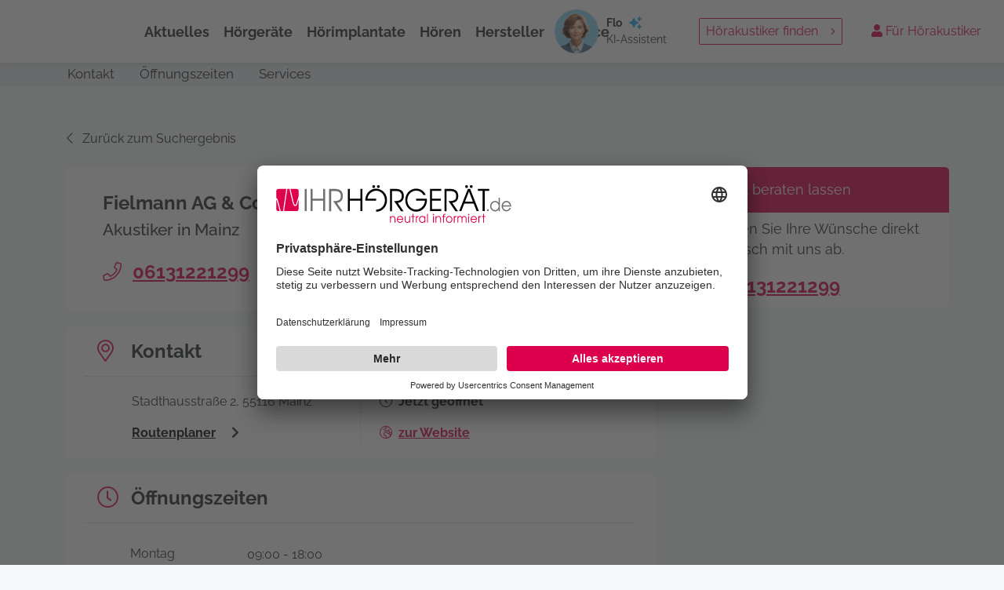

--- FILE ---
content_type: text/html; charset=utf-8
request_url: https://www.ihr-hoergeraet.de/akustiker/mainz-fielmann-ag-co-ohg-21338/
body_size: 13703
content:
<!doctype html>
<html data-n-head-ssr lang="de" data-n-head="%7B%22lang%22:%7B%22ssr%22:%22de%22%7D%7D">
  <head >
    <meta data-n-head="ssr" charset="utf-8"><meta data-n-head="ssr" name="viewport" content="width=device-width, initial-scale=1"><meta data-n-head="ssr" data-hid="description" name="description" content="Hörgeräte und Hörtest in Mainz bei Fielmann AG &amp; Co. OHG - Stadthausstraße 2. Ihr Akustiker in Mainz für gutes Hören."><title>Fielmann AG &amp; Co. OHG | Hörakustiker in Mainz</title><link data-n-head="ssr" rel="icon" type="image/x-icon" href="/assets/img/logo_square.png"><link data-n-head="ssr" rel="stylesheet" href="/assets/plugins/fontawesome-free/css/all.min.css"><link data-n-head="ssr" rel="stylesheet" href="https://code.ionicframework.com/ionicons/2.0.1/css/ionicons.min.css"><link data-n-head="ssr" rel="stylesheet" href="/assets/plugins/tempusdominus-bootstrap-4/css/tempusdominus-bootstrap-4.min.css"><link data-n-head="ssr" rel="stylesheet" href="/assets/plugins/icheck-bootstrap/icheck-bootstrap.min.css"><link data-n-head="ssr" rel="stylesheet" href="/assets/plugins/jqvmap/jqvmap.min.css"><link data-n-head="ssr" rel="stylesheet" href="/assets/dist/css/adminlte.min.css"><link data-n-head="ssr" rel="stylesheet" href="/assets/plugins/overlayScrollbars/css/OverlayScrollbars.min.css"><link data-n-head="ssr" rel="stylesheet" href="/assets/plugins/daterangepicker/daterangepicker.css"><link data-n-head="ssr" rel="stylesheet" href="/assets/plugins/summernote/summernote-bs4.css"><link data-n-head="ssr" rel="preconnect" href="//app.usercentrics.eu"><link data-n-head="ssr" rel="preconnect" href="//api.usercentrics.eu"><link data-n-head="ssr" rel="preconnect" href="//privacy-proxy.usercentrics.eu"><link data-n-head="ssr" rel="preload" href="//privacy-proxy.usercentrics.eu/latest/bundle.js" as="script"><link data-n-head="ssr" rel="preload" href="//app.usercentrics.eu/browser-ui/latest/loader.js" as="script"><link data-n-head="ssr" rel="preload" href="//privacy-proxy.usercentrics.eu/latest/uc-block.bundle.js" as="script"><link data-n-head="ssr" rel="canonical" href="https://www.ihr-hoergeraet.de/akustiker/mainz-fielmann-ag-co-ohg-21338/"><script data-n-head="ssr" type="application/javascript" src="https://app.usercentrics.eu/browser-ui/latest/loader.js" id="usercentrics-cmp" data-settings-id="5jHv4dMPJ" async></script><script data-n-head="ssr" type="application/javascript" src="https://privacy-proxy.usercentrics.eu/latest/uc-block.bundle.js"></script><script data-n-head="ssr" src="https://kit.fontawesome.com/b87569d9d6.js"></script><script data-n-head="ssr" src="https://www.googletagmanager.com/gtag/js?id=G-3PPWB5RS8G"></script><script data-n-head="ssr" type="text/javascript">window.initMap = function(){
      window.dispatchEvent(new Event('maps-module:loaded'));
      window.addEventListener('maps-module:initiated', function(){
        setTimeout(function(){
          window.dispatchEvent(new Event('maps-module:loaded'));
        });
      });
    }</script><script data-n-head="ssr" src="//maps.googleapis.com/maps/api/js?key=AIzaSyARDpRvm2gEejHFzUBmoEWZOQwqYt9kgXA&libraries=places&callback=initMap" defer async></script><script data-n-head="ssr" src="https://js.stripe.com/v3/" defer async></script><script data-n-head="ssr" data-hid="gtm-script">if(!window._gtm_init){window._gtm_init=1;(function(w,n,d,m,e,p){w[d]=(w[d]==1||n[d]=='yes'||n[d]==1||n[m]==1||(w[e]&&w[e][p]&&w[e][p]()))?1:0})(window,navigator,'doNotTrack','msDoNotTrack','external','msTrackingProtectionEnabled');(function(w,d,s,l,x,y){w[x]={};w._gtm_inject=function(i){if(w.doNotTrack||w[x][i])return;w[x][i]=1;w[l]=w[l]||[];w[l].push({'gtm.start':new Date().getTime(),event:'gtm.js'});var f=d.getElementsByTagName(s)[0],j=d.createElement(s);j.async=true;j.src='https://www.googletagmanager.com/gtm.js?id='+i;f.parentNode.insertBefore(j,f);};w[y]('GTM-TSVBQQW')})(window,document,'script','dataLayer','_gtm_ids','_gtm_inject')}</script><link rel="preload" href="/_nuxt/5d5b17c.js" as="script"><link rel="preload" href="/_nuxt/c697679.js" as="script"><link rel="preload" href="/_nuxt/css/e7fdb51.css" as="style"><link rel="preload" href="/_nuxt/4678467.js" as="script"><link rel="preload" href="/_nuxt/css/9b13ff6.css" as="style"><link rel="preload" href="/_nuxt/41cae88.js" as="script"><link rel="preload" href="/_nuxt/css/c17604d.css" as="style"><link rel="preload" href="/_nuxt/d487a5e.js" as="script"><link rel="stylesheet" href="/_nuxt/css/e7fdb51.css"><link rel="stylesheet" href="/_nuxt/css/9b13ff6.css"><link rel="stylesheet" href="/_nuxt/css/c17604d.css">
  </head>
  <body >
    <noscript data-n-head="ssr" data-hid="gtm-noscript" data-pbody="true"><iframe src="https://www.googletagmanager.com/ns.html?id=GTM-TSVBQQW&" height="0" width="0" style="display:none;visibility:hidden" title="gtm"></iframe></noscript><div data-server-rendered="true" id="__nuxt"><!----><div id="__layout"><div class="layout"><meta data-privacy-proxy-server="https://privacy-proxy-server.usercentrics.eu"> <iframe id="ChatheroChatbot" src="https://bot.chathero.ai/app/vrvDSLbKwu" frameborder="0" style="position:fixed;z-index:2147483647;bottom:50px;right:0;width:0;height:0;background:none;"></iframe> <script src="https://app.chathero.ai/scripts/chathero-2.0.0.js"></script> <script type="text/javascript">
        window.dataLayer = window.dataLayer || [];
        function gtag() {
            dataLayer.push(arguments);
        }
        
        gtag('consent', 'default', {
            ad_user_data: 'denied',
            ad_personalization: 'denied',
            ad_storage: 'denied',
            analytics_storage: 'denied',
            wait_for_update: 2000
        });

        gtag('set', 'ads_data_redaction', true);
    </script> <script type="text/javascript">
      var _paq = window._paq = window._paq || [];
      _paq.push(['trackPageView']);_paq.push(['enableLinkTracking']);_paq.push(['alwaysUseSendBeacon']);_paq.push(['setTrackerUrl', '\/\/www.ihr-hoergeraet.de\/wp-content\/plugins\/matomo\/app\/matomo.php']);_paq.push(['setSiteId', '1']);var d=document, g=d.createElement('script'), s=d.getElementsByTagName('script')[0];
      g.type='text/javascript'; g.async=true; g.src='\/\/www.ihr-hoergeraet.de\/wp-content\/uploads\/matomo\/matomo.js'; s.parentNode.insertBefore(g,s);
    </script> <script>
        window.addEventListener('ucEvent', function (e) {
        if(e.detail || e.detail.event == 'consent_status') {
          if(e.detail['Matomo (self hosted)'] === true) {
            console.log('Matomo has consent');
            var _mtm = window._mtm = window._mtm || [];
            _mtm.push({'mtm.startTime': (new Date().getTime()), 'event': 'mtm.Start'});
            (function() {
              var d=document, g=d.createElement('script'), s=d.getElementsByTagName('script')[0];
              g.async=true; g.src='https://www.ihr-hoergeraet.de/wp-content/plugins/matomo/app/../../../uploads/matomo/container_9bO37SLA.js'; s.parentNode.insertBefore(g,s);
            })();
          }
          else {
            console.log('Matomo has no consent');
          }
        }
    });
    </script> <script type="text/javascript">
        (function(c,l,a,r,i,t,y){
            c[a]=c[a]||function(){(c[a].q=c[a].q||[]).push(arguments)};
            t=l.createElement(r);t.async=1;t.src='https://www.clarity.ms/tag/'+i;
            y=l.getElementsByTagName(r)[0];y.parentNode.insertBefore(t,y);
        })(window, document, 'clarity', 'script', 'qc8d0jhru9');
    </script> <link rel="preload" href="https://maps.googleapis.com/maps/api/js?key=AIzaSyDBRWpwUUtbCFtetnBz4ctBskrPvzpFtBE&v=quarterly&callback=initMap" as="script"> <nav class="navbar navbar-light fixed-top navbar-expand-md megamenu p-0" data-v-4cdc435c><div class="container d-none d-xl-flex" style="max-width: 100vw;height: 80px;" data-v-4cdc435c><div class="d-block d-xl-none" data-v-4cdc435c><div class="attr-nav text-center mr-2" data-v-4cdc435c><a href="/profil/dashboard" data-v-4cdc435c><button type="button" class="el-button el-button--default is-circle" data-v-4cdc435c><!----><i class="el-icon-user"></i><!----></button></a></div></div> <!----> <div id="navbar-desktop" class="d-none d-xl-block collapse navbar-collapse justify-content-between navbar-desktop" style="font-size: 1rem;" data-v-4cdc435c><a href="/" class="navbar-brand" style="max-width: 230px;margin-left: 80px;z-index: 1;" data-v-4cdc435c><!----></a> <div class="position-absolute mx-auto" style="width: 100%;" data-v-4cdc435c><ul class="nav navbar-nav-font-user" style="height: 56px;left: -15px;width: 1170px;margin-left: auto;margin-right: auto;padding-top: 1px;" data-v-4cdc435c><li class="dropdown show-aktuelles" data-v-4cdc435c><a href="https://www.ihr-hoergeraet.de/aktuelles/" id="menu-item-aktuelles" data-v-4cdc435c>
              Aktuelles
            </a> <div class="megamenu-content" data-v-4cdc435c><div class="row" style="padding: 0.5rem 0;" data-v-4cdc435c><div class="col-lg-4 news-recent-first border-right" data-v-4cdc435c><div class="row" data-v-4cdc435c><div class="col-md-6 col-lg-12" data-v-4cdc435c><div class="news-box news-box-lg" data-v-4cdc435c><!----></div></div> <div class="col-md-6 col-lg-12 d-md-inline-block d-xl-none" data-v-4cdc435c><div class="news-box news-box-lg" data-v-4cdc435c><!----></div></div></div></div> <div class="col-lg-8 news-recent" data-v-4cdc435c><div class="row" data-v-4cdc435c></div></div> <div class="col-lg-12 border-0" data-v-4cdc435c><a href="https://www.ihr-hoergeraet.de/aktuelles/" class="btn btn-info btn-sm" style="text-transform:none; min-height:auto; display: inline-block; " data-v-4cdc435c>
                    Zu allen News
                  </a></div></div></div></li> <li class="dropdown show-hoergeraet" data-v-4cdc435c><a href="https://www.ihr-hoergeraet.de/hoergeraete/" id="menu-item-hoergeraet" data-v-4cdc435c>
              Hörgeräte
            </a> <div class="megamenu-content" data-v-4cdc435c><div class="row" style="padding: 0.5rem 0;" data-v-4cdc435c><div class="col-md-3 news-recent-first border-right" data-v-4cdc435c><div class="row" data-v-4cdc435c><div class="col-md-6 col-lg-12" data-v-4cdc435c><div class="news-box news-box-lg" data-v-4cdc435c><a class="d-flex flex-lg-column" data-v-4cdc435c><div class="news-img-big" data-v-4cdc435c><img width="343" height="200" src="/assets/img/hörgeräte-nav.png" sizes="(max-width: 343px) 100vw, 343px" class="img-fluid wp-post-image" data-v-4cdc435c></div></a> <a style="font-weight: bold;color: #dc004e;text-transform: uppercase" data-v-4cdc435c>Hörgeräte</a> <p data-v-4cdc435c>
                          Hörgeräte von 19 verschiedenen Herstellern, Produkt-
                          beschreibungen und passendes Zubehör entdecken
                        </p> <a href="/produktsuche" class="btn btn-primary" data-v-4cdc435c>Zu den Hörgeräte Modellen <span data-v-4cdc435c><i class="el-icon-arrow-right" data-v-4cdc435c></i></span></a></div></div> <div class="col-md-6 col-lg-12 d-md-inline-block d-xl-none" data-v-4cdc435c><div class="news-box news-box-lg" data-v-4cdc435c><!----></div></div></div></div> <div class="col-md-3 border-right" data-v-4cdc435c><a href="https://www.ihr-hoergeraet.de/hoergeraete/das-hoergeraet/" data-v-4cdc435c>
                    Das Hörgerät
                  </a> <ul data-v-4cdc435c><li data-v-4cdc435c><a href="https://www.ihr-hoergeraet.de/hoergeraete/das-hoergeraet/lebensqualitaet/" data-v-4cdc435c>
                        Lebensqualität
                      </a></li> <li data-v-4cdc435c><a href="https://www.ihr-hoergeraet.de/hoergeraete/das-hoergeraet/prinzip-technik/" data-v-4cdc435c>
                        Prinzip &amp; Technik
                      </a></li> <li data-v-4cdc435c><a href="https://www.ihr-hoergeraet.de/hoergeraete/das-hoergeraet/vorteile-nutzen/" data-v-4cdc435c>
                        Vorteile &amp; Nutzen
                      </a></li> <li data-v-4cdc435c><a href="https://www.ihr-hoergeraet.de/hoergeraete/das-hoergeraet/geschichte/" data-v-4cdc435c>
                        Geschichte
                      </a></li> <li data-v-4cdc435c><a href="https://www.ihr-hoergeraet.de/hoergeraete/das-hoergeraet/knochenleitungshoergeraete/" data-v-4cdc435c>
                        Knochenleitungshörgeräte
                      </a></li> <li data-v-4cdc435c><a href="https://www.ihr-hoergeraet.de/hoergeraete/das-hoergeraet/hoergeraete-typen/" data-v-4cdc435c>
                        Typen
                      </a></li> <li data-v-4cdc435c><a href="https://www.ihr-hoergeraet.de/hoergeraete/das-hoergeraet/alternativen/" data-v-4cdc435c>
                        Alternativen
                      </a></li> <li data-v-4cdc435c><a href="https://www.ihr-hoergeraet.de/hoergeraete/das-hoergeraet/gewoehnung/" data-v-4cdc435c>
                        Gewöhnung
                      </a></li> <li data-v-4cdc435c><a href="https://www.ihr-hoergeraet.de/hoergeraete/das-hoergeraet/konnektivitaet-von-hoergeraeten/" data-v-4cdc435c>
                        Konnektivität
                      </a></li> <li data-v-4cdc435c><a href="https://www.ihr-hoergeraet.de/hoergeraete/das-hoergeraet/hoergeraete-zubehoer/" data-v-4cdc435c>
                        Hörgeräte Zubehör
                      </a></li> <li data-v-4cdc435c><a href="https://www.ihr-hoergeraet.de/vorteile/" data-v-4cdc435c>
                        Vorteile
                      </a></li></ul></div> <div class="col-md-3 border-right" data-v-4cdc435c><a href="https://www.ihr-hoergeraet.de/hoergeraete/hoergeraete-beratung/" data-v-4cdc435c>
                    Hörgeräte-Beratung
                  </a> <ul data-v-4cdc435c><li data-v-4cdc435c><a href="https://www.ihr-hoergeraet.de/hoergeraete-berater/" data-v-4cdc435c>
                        Hörgeräte-Berater
                      </a></li> <li data-v-4cdc435c><a href="https://www.ihr-hoergeraet.de/hoergeraete/hoergeraete-beratung/produkte-modelle/" data-v-4cdc435c>
                        Produkte &amp; Modelle
                      </a></li> <li data-v-4cdc435c><a href="https://www.ihr-hoergeraet.de/hoergeraete/hoergeraete-beratung/hoergeraete-preise-und-kosten/" data-v-4cdc435c>
                        Hörgeräte Preise und Kosten
                      </a></li> <li data-v-4cdc435c><a href="https://www.ihr-hoergeraet.de/hoergeraete/hoergeraete-beratung/tipps-zur-auswahl/" data-v-4cdc435c>
                        Tipps zur Auswahl
                      </a></li> <li data-v-4cdc435c><a href="https://www.ihr-hoergeraet.de/hoergeraete/hoergeraete-beratung/hoergeraete-testen/" data-v-4cdc435c>
                        Hörgerät testen
                      </a></li> <li data-v-4cdc435c><a href="https://www.ihr-hoergeraet.de/hoergeraete/hoergeraete-beratung/guenstige-hoergeraete/" data-v-4cdc435c>
                        Günstige Hörgeräte
                      </a></li> <li data-v-4cdc435c><a href="https://www.ihr-hoergeraet.de/hoergeraete/hoergeraete-beratung/kleine-hoergeraete/" data-v-4cdc435c>
                        Kleine Hörgeräte
                      </a></li> <li data-v-4cdc435c><a href="https://www.ihr-hoergeraet.de/hoergeraete/hoergeraete-beratung/gebrauchte-hoergeraete/" data-v-4cdc435c>
                        Gebrauchte Hörgeräte
                      </a></li> <li data-v-4cdc435c><a href="https://www.ihr-hoergeraet.de/hoergeraete/hoergeraete-beratung/hoerakustiker/" data-v-4cdc435c>
                        Hörakustiker
                      </a></li> <li data-v-4cdc435c><a href="https://www.ihr-hoergeraet.de/hoergeraete/hoergeraete-beratung/hersteller-von-hoergeraeten/" data-v-4cdc435c>
                        Hersteller
                      </a></li></ul></div> <div class="col-md-3" data-v-4cdc435c><a href="https://www.ihr-hoergeraet.de/hoergeraete/hoergeraete-tipps/" data-v-4cdc435c>
                    Hörgeräte-Tipps
                  </a> <ul data-v-4cdc435c><li data-v-4cdc435c><a href="https://www.ihr-hoergeraet.de/hoergeraete/hoergeraete-tipps/erstattung/" data-v-4cdc435c>
                        Erstattung
                      </a></li> <li data-v-4cdc435c><a href="https://www.ihr-hoergeraet.de/hoergeraete/hoergeraete-tipps/batterien/" data-v-4cdc435c>
                        Hörgerätebatterien
                      </a></li> <li data-v-4cdc435c><a href="https://www.ihr-hoergeraet.de/hoergeraete/hoergeraete-tipps/pflege/" data-v-4cdc435c>
                        Pflege
                      </a></li> <li data-v-4cdc435c><a href="https://www.ihr-hoergeraet.de/hoergeraete/hoergeraete-tipps/hoergeraete-reparatur/" data-v-4cdc435c>
                        Reparatur
                      </a></li> <li data-v-4cdc435c><a href="https://www.ihr-hoergeraet.de/hoergeraete/hoergeraete-tipps/tipps-fuer-den-umgang-mit-hoergeraeten/" data-v-4cdc435c>
                        Tipps zum Umgang
                      </a></li> <li data-v-4cdc435c><a href="https://www.ihr-hoergeraet.de/hoergeraete/hoergeraete-tipps/zubehoer-tipps-von-a-bis-z/" data-v-4cdc435c>
                        Zubehör Tipps von A bis Z
                      </a></li> <li data-v-4cdc435c><a href="https://www.ihr-hoergeraet.de/hoergeraete/hoergeraete-tipps/tipps-in-anderen-sprachen/" data-v-4cdc435c>
                        Tipps in anderen Sprachen
                      </a></li></ul></div></div></div></li> <li class="dropdown show-horimplantate" data-v-4cdc435c><a href="https://www.ihr-hoergeraet.de/hoerimplantate/" id="menu-item-hörimplantate" data-v-4cdc435c>
              Hörimplantate
            </a> <div class="megamenu-content" data-v-4cdc435c><div class="row" style="padding: 0.5rem 0;" data-v-4cdc435c><div class="col-md-3 border-right" data-v-4cdc435c><a href="https://www.ihr-hoergeraet.de/cochlea-implantat/" data-v-4cdc435c>
                    COCHLEA-IMPLANTAT
                  </a> <ul data-v-4cdc435c><li data-v-4cdc435c><a href="https://www.ihr-hoergeraet.de/hoerimplantate/cochlea-implantat/funktion/" data-v-4cdc435c>
                        Funktion
                      </a></li> <li data-v-4cdc435c><a href="https://www.ihr-hoergeraet.de/cochlea-implantat-kosten/" data-v-4cdc435c>
                        Kosten
                      </a></li> <li data-v-4cdc435c><a href="https://www.ihr-hoergeraet.de/cochlea-implantat-vorteile-nachteile/" data-v-4cdc435c>
                        Vorteile &amp; Nachteile
                      </a></li> <li data-v-4cdc435c><a href="https://www.ihr-hoergeraet.de/hoerimplantate/cochlea-implantat/operation/" data-v-4cdc435c>
                        Operation
                      </a></li> <li data-v-4cdc435c><a href="https://www.ihr-hoergeraet.de/hoerimplantate/cochlea-implantat/kinder/" data-v-4cdc435c>
                        Kinder
                      </a></li> <li data-v-4cdc435c><a href="https://www.ihr-hoergeraet.de/tipps-fuer-ci-traeger/" data-v-4cdc435c>
                        Tipps für CI Träger
                      </a></li></ul></div> <div class="col-md-3 border-right" data-v-4cdc435c><a href="https://www.ihr-hoergeraet.de/mittelohrimplantat/" data-v-4cdc435c>
                    MITTELOHR­IMPLANTAT
                  </a> <ul data-v-4cdc435c><li data-v-4cdc435c><a href="https://www.ihr-hoergeraet.de/hoerimplantate/mittelohrimplantat/funktion/" data-v-4cdc435c>
                        Funktion
                      </a></li> <li data-v-4cdc435c><a href="https://www.ihr-hoergeraet.de/hoerimplantate/mittelohrimplantat/produkte-modelle/" data-v-4cdc435c>
                        Produkte &amp; Modelle
                      </a></li> <li data-v-4cdc435c><a href="https://www.ihr-hoergeraet.de/hoerimplantate/mittelohrimplantat/kosten/" data-v-4cdc435c>
                        Kosten
                      </a></li> <li data-v-4cdc435c><a href="https://www.ihr-hoergeraet.de/hoerimplantate/mittelohrimplantat/vorteile-nachteile/" data-v-4cdc435c>
                        Vorteile &amp; Nachteile
                      </a></li> <li data-v-4cdc435c><a href="https://www.ihr-hoergeraet.de/hoerimplantate/mittelohrimplantat/operation/" data-v-4cdc435c>
                        Operation
                      </a></li></ul></div> <div class="col-md-3 border-right" data-v-4cdc435c><a href="https://www.ihr-hoergeraet.de/knochenleitungsimplantat/" data-v-4cdc435c>
                    KNOCHEN­LEITUNGS­IMPLANTAT
                  </a> <ul data-v-4cdc435c><li data-v-4cdc435c><a href="https://www.ihr-hoergeraet.de/hoerimplantate/knochenleitungsimplantat/knochenleitungsimplantat-funktion/" data-v-4cdc435c>
                        Funktion
                      </a></li> <li data-v-4cdc435c><a href="https://www.ihr-hoergeraet.de/hoerimplantate/knochenleitungsimplantat/knochenleitungsimplantat-produkte-modelle/" data-v-4cdc435c>
                        Produkte &amp; Modelle
                      </a></li> <li data-v-4cdc435c><a href="https://www.ihr-hoergeraet.de/hoerimplantate/knochenleitungsimplantat/knochenleitungsimplantat-kosten/" data-v-4cdc435c>
                        Kosten
                      </a></li> <li data-v-4cdc435c><a href="https://www.ihr-hoergeraet.de/hoerimplantate/knochenleitungsimplantat/knochenleitungsimplantat-vorteile-nachteile/" data-v-4cdc435c>
                        Vorteile &amp; Nachteile
                      </a></li> <li data-v-4cdc435c><a href="https://www.ihr-hoergeraet.de/hoerimplantate/knochenleitungsimplantat/knochenleitungsimplantat-operation/" data-v-4cdc435c>
                        Operation
                      </a></li></ul></div> <div class="col-md-3" data-v-4cdc435c><a href="https://www.ihr-hoergeraet.de/hirnstammimplantat/" data-v-4cdc435c>
                    HIRNSTAMM­IMPLANTAT
                  </a> <ul data-v-4cdc435c><li data-v-4cdc435c><a href="https://www.ihr-hoergeraet.de/hoerimplantate/hirnstammimplantat/hirnstammimplantat-funktion/" data-v-4cdc435c>
                        Funktion
                      </a></li> <li data-v-4cdc435c><a href="https://www.ihr-hoergeraet.de/hoerimplantate/hirnstammimplantat/hirnstammimplantat-kosten/" data-v-4cdc435c>
                        Kosten
                      </a></li> <li data-v-4cdc435c><a href="https://www.ihr-hoergeraet.de/hoerimplantate/hirnstammimplantat/hirnstammimplantat-vorteile-nachteile/" data-v-4cdc435c>
                        Vorteile &amp; Nachteile
                      </a></li> <li data-v-4cdc435c><a href="https://www.ihr-hoergeraet.de/hoerimplantate/hirnstammimplantat/hirnstammimplantat-operation/" data-v-4cdc435c>
                        Operation
                      </a></li> <li data-v-4cdc435c><a href="https://www.ihr-hoergeraet.de/hoerimplantate/hirnstammimplantat/hirnstammimplantat-bei-kindern/" data-v-4cdc435c>
                        Kinder
                      </a></li></ul></div></div></div></li> <li class="dropdown show-hoeren" data-v-4cdc435c><a href="https://www.ihr-hoergeraet.de/hoeren/" id="menu-item-hoeren" data-v-4cdc435c>
              Hören
            </a> <div class="megamenu-content" data-v-4cdc435c><div class="row dt-horen" style="padding: 0.5rem 0;" data-v-4cdc435c><div class="col-md-2 col-xs-12 border-right" data-v-4cdc435c><a href="https://www.ihr-hoergeraet.de/hoeren/das-gehoer/" data-v-4cdc435c>
                    Das Gehör
                  </a> <ul data-v-4cdc435c><li data-v-4cdc435c><a href="https://www.ihr-hoergeraet.de/hoeren/das-gehoer/das-ohr/" data-v-4cdc435c>
                        Das Ohr
                      </a></li> <li data-v-4cdc435c><a href="https://www.ihr-hoergeraet.de/hoeren/das-gehoer/funktionen-des-hoerens/" data-v-4cdc435c>
                        Funktion des Hörens
                      </a></li> <li data-v-4cdc435c><a href="https://www.ihr-hoergeraet.de/hoeren/das-gehoer/frequenzen-dezibel/" data-v-4cdc435c>
                        Frequenzen &amp; Dezibel
                      </a></li></ul></div> <div class="col-md-3 col-lg-2 border-right" data-v-4cdc435c><a href="https://www.ihr-hoergeraet.de/hoeren/schutz-vorbeugen/" data-v-4cdc435c>
                    Schutz + Vorbeugen
                  </a> <ul data-v-4cdc435c><li data-v-4cdc435c><a href="https://www.ihr-hoergeraet.de/hoeren/schutz-vorbeugen/laerm/" data-v-4cdc435c>
                        Lärm
                      </a></li> <li data-v-4cdc435c><a href="https://www.ihr-hoergeraet.de/hoeren/schutz-vorbeugen/infektionen/" data-v-4cdc435c>
                        Infektionen
                      </a></li> <li data-v-4cdc435c><a href="https://www.ihr-hoergeraet.de/hoeren/schutz-vorbeugen/ohren-putzen/" data-v-4cdc435c>
                        Ohren putzen
                      </a></li> <li data-v-4cdc435c><a href="https://www.ihr-hoergeraet.de/hoeren/schutz-vorbeugen/ohrstoepsel-gehoerschutz/" data-v-4cdc435c>
                        Ohrstöpsel + Gehörschutz
                      </a></li> <li data-v-4cdc435c><a href="https://www.ihr-hoergeraet.de/hoeren/schutz-vorbeugen/schlaf/" data-v-4cdc435c>
                        Schlaf
                      </a></li> <li data-v-4cdc435c><a href="https://www.ihr-hoergeraet.de/hoeren/schutz-vorbeugen/hoertraining/" data-v-4cdc435c>
                        Hörtraining
                      </a></li> <li data-v-4cdc435c><a href="https://www.ihr-hoergeraet.de/hoeren/schutz-vorbeugen/audiotherapie/" data-v-4cdc435c>
                        Audiotherapie
                      </a></li> <li data-v-4cdc435c><a href="https://www.ihr-hoergeraet.de/hoeren/schutz-vorbeugen/neugeborenen-hoerscreening/" data-v-4cdc435c>
                        Neugeborenen-Hörscreening
                      </a></li></ul></div> <div class="col-md-2 border-right" data-v-4cdc435c><a href="https://www.ihr-hoergeraet.de/schwerhoerigkeit/" data-v-4cdc435c>
                    Schwer­hörigkeit
                  </a> <ul data-v-4cdc435c><li data-v-4cdc435c><a href="https://www.ihr-hoergeraet.de/schwerhoerigkeit/schwerhoerigkeit-arten/" data-v-4cdc435c>
                        Arten
                      </a></li> <li data-v-4cdc435c><a href="https://www.ihr-hoergeraet.de/schwerhoerigkeit/schwerhoerigkeit-erkennen/" data-v-4cdc435c>
                        Erkennen
                      </a></li> <li data-v-4cdc435c><a href="https://www.ihr-hoergeraet.de/schwerhoerigkeit/schwerhoerigkeit-ursachen/" data-v-4cdc435c>
                        Ursachen
                      </a></li> <li data-v-4cdc435c><a href="https://www.ihr-hoergeraet.de/schwerhoerigkeit/schwerhoerigkeit-folgen/" data-v-4cdc435c>
                        Folgen
                      </a></li> <li data-v-4cdc435c><a href="https://www.ihr-hoergeraet.de/schwerhoerigkeit/schwerhoerigkeit-behandlung/" data-v-4cdc435c>
                        Behandlung
                      </a></li> <li data-v-4cdc435c><a href="https://www.ihr-hoergeraet.de/schwerhoerigkeit/schwerhoerigkeit-demenz/" data-v-4cdc435c>
                        Demenz
                      </a></li></ul></div> <div class="col-md-3 col-lg-2 border-right" data-v-4cdc435c><a href="https://www.ihr-hoergeraet.de/hoeren/arten-von-hoerverlust/" data-v-4cdc435c>
                    Arten von Hörverlust
                  </a> <ul data-v-4cdc435c><li data-v-4cdc435c><a href="https://www.ihr-hoergeraet.de/hoeren/arten-von-hoerverlust/gehoerlosigkeit/" data-v-4cdc435c>
                        Gehörlosigkeit
                      </a></li> <li data-v-4cdc435c><a href="https://www.ihr-hoergeraet.de/hoeren/arten-von-hoerverlust/hoersturz/" data-v-4cdc435c>
                        Hörsturz
                      </a></li> <li data-v-4cdc435c><a href="https://www.ihr-hoergeraet.de/hoeren/arten-von-hoerverlust/mittelohrentzuendung/" style="word-break: break-all;" data-v-4cdc435c>
                        Mittelohrentzündung
                      </a></li> <li data-v-4cdc435c><a href="https://www.ihr-hoergeraet.de/hoeren/arten-von-hoerverlust/hoerverlust-bei-kindern/" data-v-4cdc435c>
                        Hörverlust bei Kindern
                      </a></li> <li data-v-4cdc435c><a href="https://www.ihr-hoergeraet.de/hoeren/arten-von-hoerverlust/knalltrauma/" data-v-4cdc435c>
                        Knalltrauma
                      </a></li></ul></div> <div class="col-md-2" data-v-4cdc435c><a href="https://www.ihr-hoergeraet.de/hoeren/tinnitus/" data-v-4cdc435c>
                    Tinnitus
                  </a></div></div></div></li> <li class="dropdown show-hoeren" data-v-4cdc435c><a href="https://www.ihr-hoergeraet.de/hoergeraete/hoergeraete-beratung/hersteller-von-hoergeraeten/" id="menu-item-hoeren" data-v-4cdc435c>
              Hersteller
            </a> <div class="megamenu-content" data-v-4cdc435c><div class="row" style="padding: 0.5rem 0;" data-v-4cdc435c></div></div></li> <li class="dropdown show-service" data-v-4cdc435c><a href="https://www.ihr-hoergeraet.de/service/" id="menu-item-service" data-v-4cdc435c>
              Service
            </a> <div class="megamenu-content" data-v-4cdc435c><div class="row" style="padding: 0.5rem 0;" data-v-4cdc435c><div class="col-lg-4 border-right" data-v-4cdc435c><div class="row" data-v-4cdc435c><div class="col-md-6 col-lg-12" data-v-4cdc435c><a href="https://www.ihr-hoergeraet.de/hoerakustiker-jobs/" class="px-0" data-v-4cdc435c><div class="menu-box menu-img text-center" data-v-4cdc435c><img alt="Jobbörse Akustiker" src="https://www.ihr-hoergeraet.de/wp-content/themes/ihr-hoergeraet/images/menu/jobboerse_banner.jpg" class="img-fluid" data-v-4cdc435c></div></a></div> <div class="col-md-6 col-lg-12" data-v-4cdc435c><a href="https://www.ihr-hoergeraet.de/hoergeraete-berater/" class="px-0" data-v-4cdc435c><div class="menu-box menu-bg" data-v-4cdc435c><div class="menu-icon" data-v-4cdc435c><i class="fas fa-fw fa-user" style="font-size: 1.7em;margin-top: 0.2em;" data-v-4cdc435c></i></div> <div class="menu-title" data-v-4cdc435c>
                            Hörgeräte Berater
                          </div> <div class="menu-link" data-v-4cdc435c>
                            Hier finden Sie Hilfe
                          </div></div></a></div></div></div> <div class="col-lg-4 border-right" data-v-4cdc435c><div class="row" data-v-4cdc435c><div class="col-12" data-v-4cdc435c><a href="https://www.ihr-hoergeraet.de/service/online-hoertest/" class="px-0" data-v-4cdc435c><div class="menu-box menu-bg" data-v-4cdc435c><div class="menu-icon" data-v-4cdc435c><i class="fas fa-fw fa-headphones" style="font-size: 1.7em;margin-top: 0.2em;" data-v-4cdc435c></i></div> <div class="menu-title" data-v-4cdc435c>
                            Hörtest
                          </div> <div class="menu-link" data-v-4cdc435c>
                            Testen Sie ihre Hörkraft
                          </div></div></a></div> <div class="col-12" data-v-4cdc435c><a href="https://www.ihr-hoergeraet.de/service/akustiker-suche/" class="px-0" data-v-4cdc435c><div class="menu-box menu-bg" data-v-4cdc435c><div class="menu-icon" data-v-4cdc435c><i class="fas fa-fw fa-assistive-listening-systems" style="font-size: 1.7em;margin-top: 0.2em;" data-v-4cdc435c></i></div> <div class="menu-title" data-v-4cdc435c>
                            Akustikersuche
                          </div> <div class="menu-link" data-v-4cdc435c>
                            Einen Akustiker finden
                          </div></div></a></div> <div class="col-12" data-v-4cdc435c><a href="https://www.ihr-hoergeraet.de/hno-arzt/suche/" class="px-0" data-v-4cdc435c><div class="menu-box menu-bg" data-v-4cdc435c><div class="menu-icon" data-v-4cdc435c><i class="fas fa-fw fa-user-md" style="font-size: 1.7em;margin-top: 0.2em;" data-v-4cdc435c></i></div> <div class="menu-title" data-v-4cdc435c>
                            HNO-Arzt
                          </div> <div class="menu-link" data-v-4cdc435c>
                            Einen HNO-Arzt finden
                          </div></div></a></div></div></div> <div class="col-lg-4" data-v-4cdc435c><div class="row" data-v-4cdc435c><div class="col-12" data-v-4cdc435c><a href="https://www.ihr-hoergeraet.de/service/broschuere-bestellen/" class="px-0" data-v-4cdc435c><div class="menu-box menu-bg" data-v-4cdc435c><div class="menu-icon" data-v-4cdc435c><i class="fas fa-fw fa-book-open" style="font-size: 1.7em;margin-top: 0.2em;" data-v-4cdc435c></i></div> <div class="menu-title" data-v-4cdc435c>
                            Broschüre
                          </div> <div class="menu-link" data-v-4cdc435c>
                            Jetzt bestellen
                          </div></div></a></div> <div class="col-12" data-v-4cdc435c><a href="https://www.ihr-hoergeraet.de/newsletter-anmeldung/" class="px-0" data-v-4cdc435c><div class="menu-box menu-bg" data-v-4cdc435c><div class="menu-icon" data-v-4cdc435c><i class="fas fa-fw fa-paper-plane" style="font-size: 1.7em;margin-top: 0.2em;" data-v-4cdc435c></i></div> <div class="menu-title" data-v-4cdc435c>
                            Newsletter
                          </div> <div class="menu-link" data-v-4cdc435c>
                            Bleiben Sie informiert
                          </div></div></a></div> <div class="col-12" data-v-4cdc435c><a href="https://www.ihr-hoergeraet.de/videos/" class="px-0" data-v-4cdc435c><div class="menu-box menu-bg" data-v-4cdc435c><div class="menu-icon" data-v-4cdc435c><i class="fas fa-fw fa-play-circle" style="font-size: 1.7em;margin-top: 0.2em;" data-v-4cdc435c></i></div> <div class="menu-title" data-v-4cdc435c>
                            Videos
                          </div> <div class="menu-link" data-v-4cdc435c>
                            Rund ums Thema Hören
                          </div></div></a></div></div></div></div></div></li></ul></div> <div class="attr-nav" style="position: absolute;right: 20px;" data-v-4cdc435c><div id="ChatheroCustomWidget1" class="btn mr-4 KI-Assistent-block" data-v-4cdc435c><div class="KI-Assistent" data-v-4cdc435c><div class="avatar" data-v-4cdc435c><img src="https://www.ihr-hoergeraet.de/wp-content/uploads/2024/06/Chat-Icon.png" data-v-4cdc435c></div> <div class="text" data-v-4cdc435c><div class="title" data-v-4cdc435c>
                    Flo
                  </div> <div class="subtitle" data-v-4cdc435c>
                    KI-Assistent
                  </div></div></div></div> <a href="/service/akustiker-suche/" class="btn btn-sm btn-info mr-4 arrow-left-link" style="font-size: 16px;font-weight: 400;padding-left: 8px;padding-right: 8px;" data-v-4cdc435c>
          Hörakustiker finden
          <span class="d-xl-none" data-v-4cdc435c><i class="fas fa-assistive-listening-systems" data-v-4cdc435c></i></span></a> <a href="/hoerakustikerportal/" class="btn btn-sm" style="background: #fff;color: #dc004d!important;-webkit-transition: all .35s ease;transition: all .35s ease;" data-v-4cdc435c><span class="d-none d-xl-inline-block" data-v-4cdc435c><i class="fas fa-user" style="font-size: 16px;" data-v-4cdc435c></i></span> <span class="d-none d-xl-inline-block" style="font-size: 16px;margin-left: 0.5px;" data-v-4cdc435c>Für Hörakustiker</span></a></div></div></div> <div class="container d-flex d-xl-none" style="height: 61px; max-width: 100%;padding: 0 0px;" data-v-4cdc435c><button type="button" data-toggle="collapse" data-target="#navbar-mobile" aria-controls="navbar-mobile" aria-expanded="true" aria-label="Toggle navigation" class="navbar-toggler ml-2" data-v-4cdc435c><i class="fas fa-bars" style="color:black;" data-v-4cdc435c></i></button> <a href="/" class="d-block d-xl-none navbar-brand mt-1 mb-1" style="max-width: 230px;margin-left: auto;margin-right: auto;padding-left: 0;" data-v-4cdc435c><img src="/assets/img/logo.svg" alt="IhrHörgerät.de Logo" class="logo d-block d-md-block" style="width: auto;height: 40px;padding-top: 8px;" data-v-4cdc435c></a> <div class="d-block d-xl-none" data-v-4cdc435c><div class="attr-nav text-center mr-2" data-v-4cdc435c><a href="/service/akustiker-suche" style="display:grid;" data-v-4cdc435c><i class="fas fa-assistive-listening-systems fa-2x color-theme" style="font-size:1.8rem;font-weight:900;" data-v-4cdc435c></i> <span class="color-balck" style="font-size:0.7rem;font-weight:400;" data-v-4cdc435c>
            Akustikersuche
          </span></a></div></div> <div id="navbar-mobile" class="fixed-top navbar-mobile collapse" style="display:none;" data-v-4cdc435c><ul role="menubar" class="el-menu-vertical-demo el-menu" style="background-color:;" data-v-4cdc435c><li role="menuitem" tabindex="-1" class="el-menu-item" style="padding-left:20px;color:;background-color:;" data-v-4cdc435c><a href="https://www.ihr-hoergeraet.de/aktuelles/" class="link-default" data-v-4cdc435c><span data-v-4cdc435c>
              Aktuelles
            </span></a></li> <li role="menuitem" aria-haspopup="true" class="el-submenu" data-v-4cdc435c><div class="el-submenu__title" style="padding-left:20px;color:;background-color:;"><i class="fas fa-assistive-listening-systems" data-v-4cdc435c></i> <span data-v-4cdc435c>
              Hörgeräte
            </span><i class="el-submenu__icon-arrow el-icon-arrow-down"></i></div><ul role="menu" class="el-menu el-menu--inline" style="background-color:;display:none;"> <li role="menuitem" tabindex="-1" class="el-menu-item" style="padding-left:40px;color:;background-color:;" data-v-4cdc435c><a href="https://www.ihr-hoergeraet.de/hoergeraete/" class="link-default" data-v-4cdc435c><i class="fas fa-angle-right" style="font-size:1.2rem;" data-v-4cdc435c></i> <span data-v-4cdc435c>
                Übersicht
              </span></a></li> <li role="menuitem" aria-haspopup="true" class="el-submenu" data-v-4cdc435c><div class="el-submenu__title" style="padding-left:40px;color:;background-color:;"><i class="fas fa-angle-right" style="font-size:1.2rem;" data-v-4cdc435c></i> <span data-v-4cdc435c>
                Das Hörgerät
              </span><i class="el-submenu__icon-arrow el-icon-arrow-down"></i></div><ul role="menu" class="el-menu el-menu--inline" style="background-color:;display:none;"> <li role="menuitem" tabindex="-1" class="el-menu-item" style="padding-left:60px;color:;background-color:;" data-v-4cdc435c><a href="https://www.ihr-hoergeraet.de/hoergeraete/das-hoergeraet/lebensqualitaet/" class="link-default" data-v-4cdc435c><i class="fas fa-angle-double-right" style="font-size:1.2rem;" data-v-4cdc435c></i> <span data-v-4cdc435c>
                  Lebensqualität
                </span></a></li> <li role="menuitem" tabindex="-1" class="el-menu-item" style="padding-left:60px;color:;background-color:;" data-v-4cdc435c><a href="https://www.ihr-hoergeraet.de/hoergeraete/das-hoergeraet/prinzip-technik/" class="link-default" data-v-4cdc435c><i class="fas fa-angle-double-right" style="font-size:1.2rem;" data-v-4cdc435c></i> <span data-v-4cdc435c>
                  Prinzip &amp; Technik
                </span></a></li> <li role="menuitem" tabindex="-1" class="el-menu-item" style="padding-left:60px;color:;background-color:;" data-v-4cdc435c><a href="https://www.ihr-hoergeraet.de/hoergeraete/das-hoergeraet/vorteile-nutzen/" class="link-default" data-v-4cdc435c><i class="fas fa-angle-double-right" style="font-size:1.2rem;" data-v-4cdc435c></i> <span data-v-4cdc435c>
                  Vorteile &amp; Nutzen
                </span></a></li> <li role="menuitem" tabindex="-1" class="el-menu-item" style="padding-left:60px;color:;background-color:;" data-v-4cdc435c><a href="https://www.ihr-hoergeraet.de/hoergeraete_das-hoergeraet/geschichte/" class="link-default" data-v-4cdc435c><i class="fas fa-angle-double-right" style="font-size:1.2rem;" data-v-4cdc435c></i> <span data-v-4cdc435c>
                  Geschichte
                </span></a></li> <li role="menuitem" tabindex="-1" class="el-menu-item" style="padding-left:60px;color:;background-color:;" data-v-4cdc435c><a href="https://www.ihr-hoergeraet.de/hoergeraete/das-hoergeraet/knochenleitungshoergeraete/" class="link-default" data-v-4cdc435c><i class="fas fa-angle-double-right" style="font-size:1.2rem;" data-v-4cdc435c></i> <span data-v-4cdc435c>
                  Knochenleitungshörgeräte
                </span></a></li> <li role="menuitem" tabindex="-1" class="el-menu-item" style="padding-left:60px;color:;background-color:;" data-v-4cdc435c><a href="https://www.ihr-hoergeraet.de/hoergeraete/das-hoergeraet/hoergeraete-typen/" class="link-default" data-v-4cdc435c><i class="fas fa-angle-double-right" style="font-size:1.2rem;" data-v-4cdc435c></i> <span data-v-4cdc435c>
                  Typen
                </span></a></li> <li role="menuitem" tabindex="-1" class="el-menu-item" style="padding-left:60px;color:;background-color:;" data-v-4cdc435c><a href="https://www.ihr-hoergeraet.de/hoergeraete/das-hoergeraet/alternativen/" class="link-default" data-v-4cdc435c><i class="fas fa-angle-double-right" style="font-size:1.2rem;" data-v-4cdc435c></i> <span data-v-4cdc435c>
                  Alternativen
                </span></a></li> <li role="menuitem" tabindex="-1" class="el-menu-item" style="padding-left:60px;color:;background-color:;" data-v-4cdc435c><a href="https://www.ihr-hoergeraet.de/hoergeraete/das-hoergeraet/gewoehnung/" class="link-default" data-v-4cdc435c><i class="fas fa-angle-double-right" style="font-size:1.2rem;" data-v-4cdc435c></i> <span data-v-4cdc435c>
                  Gewöhnung
                </span></a></li> <li role="menuitem" tabindex="-1" class="el-menu-item" style="padding-left:60px;color:;background-color:;" data-v-4cdc435c><a href="https://www.ihr-hoergeraet.de/hoergeraete/das-hoergeraet/konnektivitaet-von-hoergeraeten/" class="link-default" data-v-4cdc435c><i class="fas fa-angle-double-right" style="font-size:1.2rem;" data-v-4cdc435c></i> <span data-v-4cdc435c>
                  Konnektivität
                </span></a></li> <li role="menuitem" tabindex="-1" class="el-menu-item" style="padding-left:60px;color:;background-color:;" data-v-4cdc435c><a href="https://www.ihr-hoergeraet.de/hoergeraete/das-hoergeraet/hoergeraete-zubehoer/" class="link-default" data-v-4cdc435c><i class="fas fa-angle-double-right" style="font-size:1.2rem;" data-v-4cdc435c></i> <span data-v-4cdc435c>
                  Hörgeräte Zubehör
                </span></a></li> <li role="menuitem" tabindex="-1" class="el-menu-item" style="padding-left:60px;color:;background-color:;" data-v-4cdc435c><a href="https://www.ihr-hoergeraet.de/vorteile/" class="link-default" data-v-4cdc435c><i class="fas fa-angle-double-right" style="font-size:1.2rem;" data-v-4cdc435c></i> <span data-v-4cdc435c>
                  Vorteile
                </span></a></li></ul></li> <li role="menuitem" aria-haspopup="true" class="el-submenu" data-v-4cdc435c><div class="el-submenu__title" style="padding-left:40px;color:;background-color:;"><i class="fas fa-angle-right" style="font-size:1.2rem;" data-v-4cdc435c></i> <span data-v-4cdc435c>
                Hörgeräte-Beratung
              </span><i class="el-submenu__icon-arrow el-icon-arrow-down"></i></div><ul role="menu" class="el-menu el-menu--inline" style="background-color:;display:none;"> <li role="menuitem" tabindex="-1" class="el-menu-item" style="padding-left:60px;color:;background-color:;" data-v-4cdc435c><a href="https://www.ihr-hoergeraet.de/hoergeraete-berater/" class="link-default" data-v-4cdc435c><i class="fas fa-angle-double-right" style="font-size:1.2rem;" data-v-4cdc435c></i> <span data-v-4cdc435c>
                  Hörgeräte-Berater
                </span></a></li> <li role="menuitem" tabindex="-1" class="el-menu-item" style="padding-left:60px;color:;background-color:;" data-v-4cdc435c><a href="https://www.ihr-hoergeraet.de/hoergeraete/hoergeraete-beratung/produkte-modelle/" class="link-default" data-v-4cdc435c><i class="fas fa-angle-double-right" style="font-size:1.2rem;" data-v-4cdc435c></i> <span data-v-4cdc435c>
                  Produkte &amp; Modelle
                </span></a></li> <li role="menuitem" tabindex="-1" class="el-menu-item" style="padding-left:60px;color:;background-color:;" data-v-4cdc435c><a href="https://www.ihr-hoergeraet.de/hoergeraete/hoergeraete-beratung/hoergeraete-preise-und-kosten/" class="link-default" data-v-4cdc435c><i class="fas fa-angle-double-right" style="font-size:1.2rem;" data-v-4cdc435c></i> <span data-v-4cdc435c>
                  Hörgeräte Preise und Kosten
                </span></a></li> <li role="menuitem" tabindex="-1" class="el-menu-item" style="padding-left:60px;color:;background-color:;" data-v-4cdc435c><a href="https://www.ihr-hoergeraet.de/hoergeraete/hoergeraete-beratung/tipps-zur-auswahl/" class="link-default" data-v-4cdc435c><i class="fas fa-angle-double-right" style="font-size:1.2rem;" data-v-4cdc435c></i> <span data-v-4cdc435c>
                  Tipps zur Auswahl
                </span></a></li> <li role="menuitem" tabindex="-1" class="el-menu-item" style="padding-left:60px;color:;background-color:;" data-v-4cdc435c><a href="https://www.ihr-hoergeraet.de/hoergeraete/hoergeraete-beratung/hoergeraete-testen/" class="link-default" data-v-4cdc435c><i class="fas fa-angle-double-right" style="font-size:1.2rem;" data-v-4cdc435c></i> <span data-v-4cdc435c>
                  Hörgerät testen
                </span></a></li> <li role="menuitem" tabindex="-1" class="el-menu-item" style="padding-left:60px;color:;background-color:;" data-v-4cdc435c><a href="https://www.ihr-hoergeraet.de/hoergeraete/hoergeraete-beratung/guenstige-hoergeraete/" class="link-default" data-v-4cdc435c><i class="fas fa-angle-double-right" style="font-size:1.2rem;" data-v-4cdc435c></i> <span data-v-4cdc435c>
                  Günstige Hörgeräte
                </span></a></li> <li role="menuitem" tabindex="-1" class="el-menu-item" style="padding-left:60px;color:;background-color:;" data-v-4cdc435c><a href="https://www.ihr-hoergeraet.de/hoergeraete/hoergeraete-beratung/kleine-hoergeraete/" class="link-default" data-v-4cdc435c><i class="fas fa-angle-double-right" style="font-size:1.2rem;" data-v-4cdc435c></i> <span data-v-4cdc435c>
                  Kleine Hörgeräte
                </span></a></li> <li role="menuitem" tabindex="-1" class="el-menu-item" style="padding-left:60px;color:;background-color:;" data-v-4cdc435c><a href="https://www.ihr-hoergeraet.de/hoergeraete/hoergeraete-beratung/gebrauchte-hoergeraete/" class="link-default" data-v-4cdc435c><i class="fas fa-angle-double-right" style="font-size:1.2rem;" data-v-4cdc435c></i> <span data-v-4cdc435c>
                  Gebrauchte Hörgeräte
                </span></a></li> <li role="menuitem" tabindex="-1" class="el-menu-item" style="padding-left:60px;color:;background-color:;" data-v-4cdc435c><a href="https://www.ihr-hoergeraet.de/hoergeraete/hoergeraete-beratung/hoerakustiker/" class="link-default" data-v-4cdc435c><i class="fas fa-angle-double-right" style="font-size:1.2rem;" data-v-4cdc435c></i> <span data-v-4cdc435c>
                  Hörakustiker
                </span></a></li> <li role="menuitem" tabindex="-1" class="el-menu-item" style="padding-left:60px;color:;background-color:;" data-v-4cdc435c><a href="https://www.ihr-hoergeraet.de/hoergeraete/hoergeraete-beratung/hersteller-von-hoergeraeten/" class="link-default" data-v-4cdc435c><i class="fas fa-angle-double-right" style="font-size:1.2rem;" data-v-4cdc435c></i> <span data-v-4cdc435c>
                  Hersteller
                </span></a></li></ul></li> <li role="menuitem" aria-haspopup="true" class="el-submenu" data-v-4cdc435c><div class="el-submenu__title" style="padding-left:40px;color:;background-color:;"><i class="fas fa-angle-right" style="font-size:1.2rem;" data-v-4cdc435c></i> <span data-v-4cdc435c>
                Hörgeräte-Tipps
              </span><i class="el-submenu__icon-arrow el-icon-arrow-down"></i></div><ul role="menu" class="el-menu el-menu--inline" style="background-color:;display:none;"> <li role="menuitem" tabindex="-1" class="el-menu-item" style="padding-left:60px;color:;background-color:;" data-v-4cdc435c><a href="https://www.ihr-hoergeraet.de/hoergeraete-tipps/erstattung/" class="link-default" data-v-4cdc435c><i class="fas fa-angle-double-right" style="font-size:1.2rem;" data-v-4cdc435c></i> <span data-v-4cdc435c>
                  Erstattung
                </span></a></li> <li role="menuitem" tabindex="-1" class="el-menu-item" style="padding-left:60px;color:;background-color:;" data-v-4cdc435c><a href="https://www.ihr-hoergeraet.de/hoergeraete/hoergeraete-tipps/batterien/" class="link-default" data-v-4cdc435c><i class="fas fa-angle-double-right" style="font-size:1.2rem;" data-v-4cdc435c></i> <span data-v-4cdc435c>
                  Hörgerätebatterien
                </span></a></li> <li role="menuitem" tabindex="-1" class="el-menu-item" style="padding-left:60px;color:;background-color:;" data-v-4cdc435c><a href="https://www.ihr-hoergeraet.de/hoergeraete/hoergeraete-tipps/pflege/" class="link-default" data-v-4cdc435c><i class="fas fa-angle-double-right" style="font-size:1.2rem;" data-v-4cdc435c></i> <span data-v-4cdc435c>
                  Pflege
                </span></a></li> <li role="menuitem" tabindex="-1" class="el-menu-item" style="padding-left:60px;color:;background-color:;" data-v-4cdc435c><a href="https://www.ihr-hoergeraet.de/hoergeraete/hoergeraete-tipps/hoergeraete-reparatur/" class="link-default" data-v-4cdc435c><i class="fas fa-angle-double-right" style="font-size:1.2rem;" data-v-4cdc435c></i> <span data-v-4cdc435c>
                  Reparatur
                </span></a></li> <li role="menuitem" tabindex="-1" class="el-menu-item" style="padding-left:60px;color:;background-color:;" data-v-4cdc435c><a href="https://www.ihr-hoergeraet.de/hoergeraete/hoergeraete-tipps/tipps-fuer-den-umgang-mit-hoergeraeten/" class="link-default" data-v-4cdc435c><i class="fas fa-angle-double-right" style="font-size:1.2rem;" data-v-4cdc435c></i> <span data-v-4cdc435c>
                  Tipps zum Umgang
                </span></a></li> <li role="menuitem" tabindex="-1" class="el-menu-item" style="padding-left:60px;color:;background-color:;" data-v-4cdc435c><a href="https://www.ihr-hoergeraet.de/hoergeraete/hoergeraete-tipps/zubehoer-tipps-von-a-bis-z/" class="link-default" data-v-4cdc435c><i class="fas fa-angle-double-right" style="font-size:1.2rem;" data-v-4cdc435c></i> <span data-v-4cdc435c>
                  Zubehör Tipps von A bis Z
                </span></a></li> <li role="menuitem" tabindex="-1" class="el-menu-item" style="padding-left:60px;color:;background-color:;" data-v-4cdc435c><a href="https://www.ihr-hoergeraet.de/hoergeraete/hoergeraete-tipps/tipps-in-anderen-sprachen/" class="link-default" data-v-4cdc435c><i class="fas fa-angle-double-right" style="font-size:1.2rem;" data-v-4cdc435c></i> <span data-v-4cdc435c>
                  Tipps in anderen Sprachen
                </span></a></li></ul></li></ul></li> <li role="menuitem" aria-haspopup="true" class="el-submenu" data-v-4cdc435c><div class="el-submenu__title" style="padding-left:20px;color:;background-color:;"><i class="fas fa-headphones" data-v-4cdc435c></i> <span class="text-capitalize" data-v-4cdc435c>
              Hörimplantate
            </span><i class="el-submenu__icon-arrow el-icon-arrow-down"></i></div><ul role="menu" class="el-menu el-menu--inline" style="background-color:;display:none;"> <li role="menuitem" tabindex="-1" class="el-menu-item" style="padding-left:40px;color:;background-color:;" data-v-4cdc435c><a href="https://www.ihr-hoergeraet.de/hoerimplantate/" class="link-default" data-v-4cdc435c><i class="fas fa-angle-right" style="font-size:1.2rem;" data-v-4cdc435c></i> <span data-v-4cdc435c>
                Übersicht
              </span></a></li> <li role="menuitem" aria-haspopup="true" class="el-submenu" data-v-4cdc435c><div class="el-submenu__title" style="padding-left:40px;color:;background-color:;"><i class="fas fa-angle-right" style="font-size:1.2rem;" data-v-4cdc435c></i> <span data-v-4cdc435c>
                COCHLEA-IMPLANTAT
              </span><i class="el-submenu__icon-arrow el-icon-arrow-down"></i></div><ul role="menu" class="el-menu el-menu--inline" style="background-color:;display:none;"> <li role="menuitem" tabindex="-1" class="el-menu-item" style="padding-left:60px;color:;background-color:;" data-v-4cdc435c><a href="https://www.ihr-hoergeraet.de/hoerimplantate/cochlea-implantat/funktion/" class="link-default" data-v-4cdc435c><i class="fas fa-angle-double-right" style="font-size:1.2rem;" data-v-4cdc435c></i> <span data-v-4cdc435c>
                  Funktion
                </span></a></li> <li role="menuitem" tabindex="-1" class="el-menu-item" style="padding-left:60px;color:;background-color:;" data-v-4cdc435c><a href="https://www.ihr-hoergeraet.de/cochlea-implantat-kosten/" class="link-default" data-v-4cdc435c><i class="fas fa-angle-double-right" style="font-size:1.2rem;" data-v-4cdc435c></i> <span data-v-4cdc435c>
                  Kosten
                </span></a></li> <li role="menuitem" tabindex="-1" class="el-menu-item" style="padding-left:60px;color:;background-color:;" data-v-4cdc435c><a href="https://www.ihr-hoergeraet.de/cochlea-implantat-vorteile-nachteile/" class="link-default" data-v-4cdc435c><i class="fas fa-angle-double-right" style="font-size:1.2rem;" data-v-4cdc435c></i> <span data-v-4cdc435c>
                  Vorteile &amp; Nachteile
                </span></a></li> <li role="menuitem" tabindex="-1" class="el-menu-item" style="padding-left:60px;color:;background-color:;" data-v-4cdc435c><a href="https://www.ihr-hoergeraet.de/hoerimplantate/cochlea-implantat/operation/" class="link-default" data-v-4cdc435c><i class="fas fa-angle-double-right" style="font-size:1.2rem;" data-v-4cdc435c></i> <span data-v-4cdc435c>
                  Operation
                </span></a></li> <li role="menuitem" tabindex="-1" class="el-menu-item" style="padding-left:60px;color:;background-color:;" data-v-4cdc435c><a href="https://www.ihr-hoergeraet.de/hoerimplantate/cochlea-implantat/kinder/" class="link-default" data-v-4cdc435c><i class="fas fa-angle-double-right" style="font-size:1.2rem;" data-v-4cdc435c></i> <span data-v-4cdc435c>
                  Kinder
                </span></a></li> <li role="menuitem" tabindex="-1" class="el-menu-item" style="padding-left:60px;color:;background-color:;" data-v-4cdc435c><a href="https://www.ihr-hoergeraet.de/tipps-fuer-ci-traeger/" class="link-default" data-v-4cdc435c><i class="fas fa-angle-double-right" style="font-size:1.2rem;" data-v-4cdc435c></i> <span data-v-4cdc435c>
                  Tipps für CI Träger
                </span></a></li></ul></li> <li role="menuitem" aria-haspopup="true" class="el-submenu" data-v-4cdc435c><div class="el-submenu__title" style="padding-left:40px;color:;background-color:;"><i class="fas fa-angle-right" style="font-size:1.2rem;" data-v-4cdc435c></i> <span data-v-4cdc435c>
                MITTELOHR­IMPLANTAT
              </span><i class="el-submenu__icon-arrow el-icon-arrow-down"></i></div><ul role="menu" class="el-menu el-menu--inline" style="background-color:;display:none;"> <li role="menuitem" tabindex="-1" class="el-menu-item" style="padding-left:60px;color:;background-color:;" data-v-4cdc435c><a href="https://www.ihr-hoergeraet.de/hoerimplantate/mittelohrimplantat/funktion/" class="link-default" data-v-4cdc435c><i class="fas fa-angle-double-right" style="font-size:1.2rem;" data-v-4cdc435c></i> <span data-v-4cdc435c>
                  Funktion
                </span></a></li> <li role="menuitem" tabindex="-1" class="el-menu-item" style="padding-left:60px;color:;background-color:;" data-v-4cdc435c><a href="https://www.ihr-hoergeraet.de/hoerimplantate/mittelohrimplantat/produkte-modelle/" class="link-default" data-v-4cdc435c><i class="fas fa-angle-double-right" style="font-size:1.2rem;" data-v-4cdc435c></i> <span data-v-4cdc435c>
                  Produkte &amp; Modelle
                </span></a></li> <li role="menuitem" tabindex="-1" class="el-menu-item" style="padding-left:60px;color:;background-color:;" data-v-4cdc435c><a href="https://www.ihr-hoergeraet.de/hoerimplantate/mittelohrimplantat/kosten/" class="link-default" data-v-4cdc435c><i class="fas fa-angle-double-right" style="font-size:1.2rem;" data-v-4cdc435c></i> <span data-v-4cdc435c>
                  Kosten
                </span></a></li> <li role="menuitem" tabindex="-1" class="el-menu-item" style="padding-left:60px;color:;background-color:;" data-v-4cdc435c><a href="https://www.ihr-hoergeraet.de/hoerimplantate/mittelohrimplantat/vorteile-nachteile/" class="link-default" data-v-4cdc435c><i class="fas fa-angle-double-right" style="font-size:1.2rem;" data-v-4cdc435c></i> <span data-v-4cdc435c>
                  Vorteile &amp; Nachteile
                </span></a></li> <li role="menuitem" tabindex="-1" class="el-menu-item" style="padding-left:60px;color:;background-color:;" data-v-4cdc435c><a href="https://www.ihr-hoergeraet.de/hoerimplantate/mittelohrimplantat/operation/" class="link-default" data-v-4cdc435c><i class="fas fa-angle-double-right" style="font-size:1.2rem;" data-v-4cdc435c></i> <span data-v-4cdc435c>
                  Operation
                </span></a></li></ul></li> <li role="menuitem" aria-haspopup="true" class="el-submenu" data-v-4cdc435c><div class="el-submenu__title" style="padding-left:40px;color:;background-color:;"><i class="fas fa-angle-right" style="font-size:1.2rem;" data-v-4cdc435c></i> <span data-v-4cdc435c>
                KNOCHEN­LEITUNGS­IMPLANTAT
              </span><i class="el-submenu__icon-arrow el-icon-arrow-down"></i></div><ul role="menu" class="el-menu el-menu--inline" style="background-color:;display:none;"> <li role="menuitem" tabindex="-1" class="el-menu-item" style="padding-left:60px;color:;background-color:;" data-v-4cdc435c><a href="https://www.ihr-hoergeraet.de/hoerimplantate/knochenleitungsimplantat/knochenleitungsimplantat-funktion/" class="link-default" data-v-4cdc435c><i class="fas fa-angle-double-right" style="font-size:1.2rem;" data-v-4cdc435c></i> <span data-v-4cdc435c>
                  Funktion
                </span></a></li> <li role="menuitem" tabindex="-1" class="el-menu-item" style="padding-left:60px;color:;background-color:;" data-v-4cdc435c><a href="https://www.ihr-hoergeraet.de/hoerimplantate/knochenleitungsimplantat/knochenleitungsimplantat-produkte-modelle/" class="link-default" data-v-4cdc435c><i class="fas fa-angle-double-right" style="font-size:1.2rem;" data-v-4cdc435c></i> <span data-v-4cdc435c>
                  Produkte &amp; Modelle
                </span></a></li> <li role="menuitem" tabindex="-1" class="el-menu-item" style="padding-left:60px;color:;background-color:;" data-v-4cdc435c><a href="https://www.ihr-hoergeraet.de/hoerimplantate/knochenleitungsimplantat/knochenleitungsimplantat-kosten/" class="link-default" data-v-4cdc435c><i class="fas fa-angle-double-right" style="font-size:1.2rem;" data-v-4cdc435c></i> <span data-v-4cdc435c>
                  Kosten
                </span></a></li> <li role="menuitem" tabindex="-1" class="el-menu-item" style="padding-left:60px;color:;background-color:;" data-v-4cdc435c><a href="https://www.ihr-hoergeraet.de/hoerimplantate/knochenleitungsimplantat/knochenleitungsimplantat-vorteile-nachteile/" class="link-default" data-v-4cdc435c><i class="fas fa-angle-double-right" style="font-size:1.2rem;" data-v-4cdc435c></i> <span data-v-4cdc435c>
                  Vorteile &amp; Nachteile
                </span></a></li> <li role="menuitem" tabindex="-1" class="el-menu-item" style="padding-left:60px;color:;background-color:;" data-v-4cdc435c><a href="https://www.ihr-hoergeraet.de/hoerimplantate/knochenleitungsimplantat/knochenleitungsimplantat-operation/" class="link-default" data-v-4cdc435c><i class="fas fa-angle-double-right" style="font-size:1.2rem;" data-v-4cdc435c></i> <span data-v-4cdc435c>
                  Operation
                </span></a></li></ul></li> <li role="menuitem" aria-haspopup="true" class="el-submenu" data-v-4cdc435c><div class="el-submenu__title" style="padding-left:40px;color:;background-color:;"><i class="fas fa-angle-right" style="font-size:1.2rem;" data-v-4cdc435c></i> <span data-v-4cdc435c>
                HIRNSTAMM­IMPLANTAT
              </span><i class="el-submenu__icon-arrow el-icon-arrow-down"></i></div><ul role="menu" class="el-menu el-menu--inline" style="background-color:;display:none;"> <li role="menuitem" tabindex="-1" class="el-menu-item" style="padding-left:60px;color:;background-color:;" data-v-4cdc435c><a href="https://www.ihr-hoergeraet.de/hoerimplantate/hirnstammimplantat/hirnstammimplantat-funktion/" class="link-default" data-v-4cdc435c><i class="fas fa-angle-double-right" style="font-size:1.2rem;" data-v-4cdc435c></i> <span data-v-4cdc435c>
                  Funktion
                </span></a></li> <li role="menuitem" tabindex="-1" class="el-menu-item" style="padding-left:60px;color:;background-color:;" data-v-4cdc435c><a href="https://www.ihr-hoergeraet.de/hoerimplantate/hirnstammimplantat/hirnstammimplantat-kosten/" class="link-default" data-v-4cdc435c><i class="fas fa-angle-double-right" style="font-size:1.2rem;" data-v-4cdc435c></i> <span data-v-4cdc435c>
                  Kosten
                </span></a></li> <li role="menuitem" tabindex="-1" class="el-menu-item" style="padding-left:60px;color:;background-color:;" data-v-4cdc435c><a href="https://www.ihr-hoergeraet.de/hoerimplantate/hirnstammimplantat/hirnstammimplantat-vorteile-nachteile/" class="link-default" data-v-4cdc435c><i class="fas fa-angle-double-right" style="font-size:1.2rem;" data-v-4cdc435c></i> <span data-v-4cdc435c>
                  Vorteile &amp; Nachteile
                </span></a></li> <li role="menuitem" tabindex="-1" class="el-menu-item" style="padding-left:60px;color:;background-color:;" data-v-4cdc435c><a href="https://www.ihr-hoergeraet.de/hoerimplantate/hirnstammimplantat/hirnstammimplantat-operation/" class="link-default" data-v-4cdc435c><i class="fas fa-angle-double-right" style="font-size:1.2rem;" data-v-4cdc435c></i> <span data-v-4cdc435c>
                  Operation
                </span></a></li> <li role="menuitem" tabindex="-1" class="el-menu-item" style="padding-left:60px;color:;background-color:;" data-v-4cdc435c><a href="https://www.ihr-hoergeraet.de/hoerimplantate/hirnstammimplantat/hirnstammimplantat-bei-kindern/" class="link-default" data-v-4cdc435c><i class="fas fa-angle-double-right" style="font-size:1.2rem;" data-v-4cdc435c></i> <span data-v-4cdc435c>
                  Kinder
                </span></a></li></ul></li></ul></li> <li role="menuitem" aria-haspopup="true" class="el-submenu" data-v-4cdc435c><div class="el-submenu__title" style="padding-left:20px;color:;background-color:;"><i class="fas fa-headphones" data-v-4cdc435c></i> <span data-v-4cdc435c>
              Hören
            </span><i class="el-submenu__icon-arrow el-icon-arrow-down"></i></div><ul role="menu" class="el-menu el-menu--inline" style="background-color:;display:none;"> <li role="menuitem" tabindex="-1" class="el-menu-item" style="padding-left:40px;color:;background-color:;" data-v-4cdc435c><a href="https://www.ihr-hoergeraet.de/hoeren/" class="link-default" data-v-4cdc435c><i class="fas fa-angle-right" style="font-size:1.2rem;" data-v-4cdc435c></i> <span data-v-4cdc435c>
                Übersicht
              </span></a></li> <li role="menuitem" aria-haspopup="true" class="el-submenu" data-v-4cdc435c><div class="el-submenu__title" style="padding-left:40px;color:;background-color:;"><i class="fas fa-angle-right" style="font-size:1.2rem;" data-v-4cdc435c></i> <span data-v-4cdc435c>
                Das Gehör
              </span><i class="el-submenu__icon-arrow el-icon-arrow-down"></i></div><ul role="menu" class="el-menu el-menu--inline" style="background-color:;display:none;"> <li role="menuitem" tabindex="-1" class="el-menu-item" style="padding-left:60px;color:;background-color:;" data-v-4cdc435c><a href="https://www.ihr-hoergeraet.de/hoeren/das-gehoer/das-ohr/" class="link-default" data-v-4cdc435c><i class="fas fa-angle-double-right" style="font-size:1.2rem;" data-v-4cdc435c></i> <span data-v-4cdc435c>
                  Das Ohr
                </span></a></li> <li role="menuitem" tabindex="-1" class="el-menu-item" style="padding-left:60px;color:;background-color:;" data-v-4cdc435c><a href="https://www.ihr-hoergeraet.de/hoeren/das-gehoer/funktionen-des-hoerens/" class="link-default" data-v-4cdc435c><i class="fas fa-angle-double-right" style="font-size:1.2rem;" data-v-4cdc435c></i> <span data-v-4cdc435c>
                  Funktion des Hörens
                </span></a></li> <li role="menuitem" tabindex="-1" class="el-menu-item" style="padding-left:60px;color:;background-color:;" data-v-4cdc435c><a href="https://www.ihr-hoergeraet.de/hoeren/das-gehoer/frequenzen-dezibel/" class="link-default" data-v-4cdc435c><i class="fas fa-angle-double-right" style="font-size:1.2rem;" data-v-4cdc435c></i> <span data-v-4cdc435c>
                  Frequenzen &amp; Dezibel
                </span></a></li></ul></li> <li role="menuitem" aria-haspopup="true" class="el-submenu" data-v-4cdc435c><div class="el-submenu__title" style="padding-left:40px;color:;background-color:;"><i class="fas fa-angle-right" style="font-size:1.2rem;" data-v-4cdc435c></i> <span data-v-4cdc435c>
                Schutz + Vorbeugen
              </span><i class="el-submenu__icon-arrow el-icon-arrow-down"></i></div><ul role="menu" class="el-menu el-menu--inline" style="background-color:;display:none;"> <li role="menuitem" tabindex="-1" class="el-menu-item" style="padding-left:60px;color:;background-color:;" data-v-4cdc435c><a href="https://www.ihr-hoergeraet.de/hoeren/schutz-vorbeugen/laerm/" class="link-default" data-v-4cdc435c><i class="fas fa-angle-double-right" style="font-size:1.2rem;" data-v-4cdc435c></i> <span data-v-4cdc435c>
                  Lärm
                </span></a></li> <li role="menuitem" tabindex="-1" class="el-menu-item" style="padding-left:60px;color:;background-color:;" data-v-4cdc435c><a href="https://www.ihr-hoergeraet.de/hoeren/schutz-vorbeugen/infektionen/" class="link-default" data-v-4cdc435c><i class="fas fa-angle-double-right" style="font-size:1.2rem;" data-v-4cdc435c></i> <span data-v-4cdc435c>
                  Infektionen
                </span></a></li> <li role="menuitem" tabindex="-1" class="el-menu-item" style="padding-left:60px;color:;background-color:;" data-v-4cdc435c><a href="https://www.ihr-hoergeraet.de/hoeren/schutz-vorbeugen/ohren-putzen/" class="link-default" data-v-4cdc435c><i class="fas fa-angle-double-right" style="font-size:1.2rem;" data-v-4cdc435c></i> <span data-v-4cdc435c>
                  Ohren putzen
                </span></a></li> <li role="menuitem" tabindex="-1" class="el-menu-item" style="padding-left:60px;color:;background-color:;" data-v-4cdc435c><a href="https://www.ihr-hoergeraet.de/hoeren/schutz-vorbeugen/ohrstoepsel-gehoerschutz/" class="link-default" data-v-4cdc435c><i class="fas fa-angle-double-right" style="font-size:1.2rem;" data-v-4cdc435c></i> <span data-v-4cdc435c>
                  Ohrstöpsel + Gehörschutz
                </span></a></li> <li role="menuitem" tabindex="-1" class="el-menu-item" style="padding-left:60px;color:;background-color:;" data-v-4cdc435c><a href="https://www.ihr-hoergeraet.de/hoeren/schutz-vorbeugen/schlaf/" class="link-default" data-v-4cdc435c><i class="fas fa-angle-double-right" style="font-size:1.2rem;" data-v-4cdc435c></i> <span data-v-4cdc435c>
                  Schlaf
                </span></a></li> <li role="menuitem" tabindex="-1" class="el-menu-item" style="padding-left:60px;color:;background-color:;" data-v-4cdc435c><a href="https://www.ihr-hoergeraet.de/hoeren/schutz-vorbeugen/hoertraining/" class="link-default" data-v-4cdc435c><i class="fas fa-angle-double-right" style="font-size:1.2rem;" data-v-4cdc435c></i> <span data-v-4cdc435c>
                  Hörtraining
                </span></a></li> <li role="menuitem" tabindex="-1" class="el-menu-item" style="padding-left:60px;color:;background-color:;" data-v-4cdc435c><a href="https://www.ihr-hoergeraet.de/hoeren/schutz-vorbeugen/audiotherapie/" class="link-default" data-v-4cdc435c><i class="fas fa-angle-double-right" style="font-size:1.2rem;" data-v-4cdc435c></i> <span data-v-4cdc435c>
                  Audiotherapie
                </span></a></li> <li role="menuitem" tabindex="-1" class="el-menu-item" style="padding-left:60px;color:;background-color:;" data-v-4cdc435c><a href="https://www.ihr-hoergeraet.de/hoeren/schutz-vorbeugen/neugeborenen-hoerscreening/" class="link-default" data-v-4cdc435c><i class="fas fa-angle-double-right" style="font-size:1.2rem;" data-v-4cdc435c></i> <span data-v-4cdc435c>
                  Neugeborenen-Hörscreening
                </span></a></li></ul></li> <li role="menuitem" aria-haspopup="true" class="el-submenu" data-v-4cdc435c><div class="el-submenu__title" style="padding-left:40px;color:;background-color:;"><i class="fas fa-angle-right" style="font-size:1.2rem;" data-v-4cdc435c></i> <span data-v-4cdc435c>
                Schwerhörigkeit
              </span><i class="el-submenu__icon-arrow el-icon-arrow-down"></i></div><ul role="menu" class="el-menu el-menu--inline" style="background-color:;display:none;"> <li role="menuitem" tabindex="-1" class="el-menu-item" style="padding-left:60px;color:;background-color:;" data-v-4cdc435c><a href="https://www.ihr-hoergeraet.de/schwerhoerigkeit/schwerhoerigkeit-arten/" class="link-default" data-v-4cdc435c><i class="fas fa-angle-double-right" style="font-size:1.2rem;" data-v-4cdc435c></i> <span data-v-4cdc435c>
                  Arten
                </span></a></li> <li role="menuitem" tabindex="-1" class="el-menu-item" style="padding-left:60px;color:;background-color:;" data-v-4cdc435c><a href="https://www.ihr-hoergeraet.de/schwerhoerigkeit/schwerhoerigkeit-erkennen/" class="link-default" data-v-4cdc435c><i class="fas fa-angle-double-right" style="font-size:1.2rem;" data-v-4cdc435c></i> <span data-v-4cdc435c>
                  Erkennen
                </span></a></li> <li role="menuitem" tabindex="-1" class="el-menu-item" style="padding-left:60px;color:;background-color:;" data-v-4cdc435c><a href="https://www.ihr-hoergeraet.de/schwerhoerigkeit/schwerhoerigkeit-ursachen/" class="link-default" data-v-4cdc435c><i class="fas fa-angle-double-right" style="font-size:1.2rem;" data-v-4cdc435c></i> <span data-v-4cdc435c>
                  Ursachen
                </span></a></li> <li role="menuitem" tabindex="-1" class="el-menu-item" style="padding-left:60px;color:;background-color:;" data-v-4cdc435c><a href="https://www.ihr-hoergeraet.de/schwerhoerigkeit/schwerhoerigkeit-folgen/" class="link-default" data-v-4cdc435c><i class="fas fa-angle-double-right" style="font-size:1.2rem;" data-v-4cdc435c></i> <span data-v-4cdc435c>
                  Folgen
                </span></a></li> <li role="menuitem" tabindex="-1" class="el-menu-item" style="padding-left:60px;color:;background-color:;" data-v-4cdc435c><a href="https://www.ihr-hoergeraet.de/schwerhoerigkeit/schwerhoerigkeit-behandlung/" class="link-default" data-v-4cdc435c><i class="fas fa-angle-double-right" style="font-size:1.2rem;" data-v-4cdc435c></i> <span data-v-4cdc435c>
                  Behandlung
                </span></a></li> <li role="menuitem" tabindex="-1" class="el-menu-item" style="padding-left:60px;color:;background-color:;" data-v-4cdc435c><a href="https://www.ihr-hoergeraet.de/schwerhoerigkeit/schwerhoerigkeit-demenz/" class="link-default" data-v-4cdc435c><i class="fas fa-angle-double-right" style="font-size:1.2rem;" data-v-4cdc435c></i> <span data-v-4cdc435c>
                  Demenz
                </span></a></li></ul></li> <li role="menuitem" aria-haspopup="true" class="el-submenu" data-v-4cdc435c><div class="el-submenu__title" style="padding-left:40px;color:;background-color:;"><i class="fas fa-angle-right" style="font-size:1.2rem;" data-v-4cdc435c></i> <span data-v-4cdc435c>
                Arten von Hörverlust
              </span><i class="el-submenu__icon-arrow el-icon-arrow-down"></i></div><ul role="menu" class="el-menu el-menu--inline" style="background-color:;display:none;"> <li role="menuitem" tabindex="-1" class="el-menu-item" style="padding-left:60px;color:;background-color:;" data-v-4cdc435c><a href="https://www.ihr-hoergeraet.de/hoeren/arten-von-hoerverlust/gehoerlosigkeit/" class="link-default" data-v-4cdc435c><i class="fas fa-angle-double-right" style="font-size:1.2rem;" data-v-4cdc435c></i> <span data-v-4cdc435c>
                  Gehörlosigkeit
                </span></a></li> <li role="menuitem" tabindex="-1" class="el-menu-item" style="padding-left:60px;color:;background-color:;" data-v-4cdc435c><a href="https://www.ihr-hoergeraet.de/hoeren/arten-von-hoerverlust/hoersturz/" class="link-default" data-v-4cdc435c><i class="fas fa-angle-double-right" style="font-size:1.2rem;" data-v-4cdc435c></i> <span data-v-4cdc435c>
                  Hörsturz
                </span></a></li> <li role="menuitem" tabindex="-1" class="el-menu-item" style="padding-left:60px;color:;background-color:;" data-v-4cdc435c><a href="https://www.ihr-hoergeraet.de/hoeren/arten-von-hoerverlust/mittelohrentzuendung/" class="link-default" data-v-4cdc435c><i class="fas fa-angle-double-right" style="font-size:1.2rem;" data-v-4cdc435c></i> <span data-v-4cdc435c>
                  Mittelohrentzündung
                </span></a></li> <li role="menuitem" tabindex="-1" class="el-menu-item" style="padding-left:60px;color:;background-color:;" data-v-4cdc435c><a href="https://www.ihr-hoergeraet.de/hoeren/arten-von-hoerverlust/hoerverlust-bei-kindern/" class="link-default" data-v-4cdc435c><i class="fas fa-angle-double-right" style="font-size:1.2rem;" data-v-4cdc435c></i> <span data-v-4cdc435c>
                  Hörverlust bei Kindern
                </span></a></li> <li role="menuitem" tabindex="-1" class="el-menu-item" style="padding-left:60px;color:;background-color:;" data-v-4cdc435c><a href="https://www.ihr-hoergeraet.de/hoeren/arten-von-hoerverlust/knalltrauma/" class="link-default" data-v-4cdc435c><i class="fas fa-angle-double-right" style="font-size:1.2rem;" data-v-4cdc435c></i> <span data-v-4cdc435c>
                  Knalltrauma
                </span></a></li></ul></li> <li role="menuitem" tabindex="-1" class="el-menu-item" style="padding-left:40px;color:;background-color:;" data-v-4cdc435c><a href="https://www.ihr-hoergeraet.de/hoeren/tinnitus/" class="link-default" data-v-4cdc435c><i class="fas fa-angle-right" style="font-size:1.2rem;" data-v-4cdc435c></i> <span data-v-4cdc435c>
                Tinnitus
              </span></a></li></ul></li> <li role="menuitem" aria-haspopup="true" class="el-submenu" data-v-4cdc435c><div class="el-submenu__title" style="padding-left:20px;color:;background-color:;"><i class="fas fa-waveform" data-v-4cdc435c></i> <span data-v-4cdc435c>
              Hersteller
            </span><i class="el-submenu__icon-arrow el-icon-arrow-down"></i></div><ul role="menu" class="el-menu el-menu--inline" style="background-color:;display:none;"> <li role="menuitem" tabindex="-1" class="el-menu-item" style="padding-left:40px;color:;background-color:;" data-v-4cdc435c><a href="https://www.ihr-hoergeraet.de/hoergeraete/hoergeraete-beratung/hersteller-von-hoergeraeten/" class="link-default" data-v-4cdc435c><i class="fas fa-angle-right" style="font-size:1.2rem;" data-v-4cdc435c></i> <span data-v-4cdc435c>
                Übersicht
              </span></a></li> </ul></li> <li role="menuitem" aria-haspopup="true" class="el-submenu" data-v-4cdc435c><div class="el-submenu__title" style="padding-left:20px;color:;background-color:;"><i class="fas fa-cogs" data-v-4cdc435c></i> <span data-v-4cdc435c>
              Service
            </span><i class="el-submenu__icon-arrow el-icon-arrow-down"></i></div><ul role="menu" class="el-menu el-menu--inline" style="background-color:;display:none;"> <li role="menuitem" tabindex="-1" class="el-menu-item" style="padding-left:40px;color:;background-color:;" data-v-4cdc435c><a href="https://www.ihr-hoergeraet.de/hoerakustiker-jobs/" class="link-default" data-v-4cdc435c><i class="fas fa-fw fa-user-tie" data-v-4cdc435c></i> <span data-v-4cdc435c>
                Jobbörse
              </span></a></li> <li role="menuitem" tabindex="-1" class="el-menu-item" style="padding-left:40px;color:;background-color:;" data-v-4cdc435c><a href="https://www.ihr-hoergeraet.de/service/online-hoertest/" class="link-default" data-v-4cdc435c><i class="fas fa-fw fa-headphones" data-v-4cdc435c></i> <span data-v-4cdc435c>
                Hörtest
              </span></a></li> <li role="menuitem" tabindex="-1" class="el-menu-item" style="padding-left:40px;color:;background-color:;" data-v-4cdc435c><a href="https://www.ihr-hoergeraet.de/service/broschuere-bestellen/" class="link-default" data-v-4cdc435c><i class="fas fa-fw fa-book-open" data-v-4cdc435c></i> <span data-v-4cdc435c>
                Broschüre
              </span></a></li> <li role="menuitem" tabindex="-1" class="el-menu-item" style="padding-left:40px;color:;background-color:;" data-v-4cdc435c><a href="https://www.ihr-hoergeraet.de/service/akustiker-suche/" class="link-default" data-v-4cdc435c><i class="fas fa-fw fa-assistive-listening-systems" data-v-4cdc435c></i> <span data-v-4cdc435c>
                Akustikersuche
              </span></a></li> <li role="menuitem" tabindex="-1" class="el-menu-item" style="padding-left:40px;color:;background-color:;" data-v-4cdc435c><a href="https://www.ihr-hoergeraet.de/hno-arzt/suche" class="link-default" data-v-4cdc435c><i class="fas fa-fw fa-user-md" data-v-4cdc435c></i> <span data-v-4cdc435c>
                HNO-Arzt
              </span></a></li> <li role="menuitem" tabindex="-1" class="el-menu-item" style="padding-left:40px;color:;background-color:;" data-v-4cdc435c><a href="https://www.ihr-hoergeraet.de/hoergeraete-berater/" class="link-default" data-v-4cdc435c><i class="fas fa-fw fa-user" data-v-4cdc435c></i> <span data-v-4cdc435c>
                Hörgeräte Berater
              </span></a></li> <li role="menuitem" tabindex="-1" class="el-menu-item" style="padding-left:40px;color:;background-color:;" data-v-4cdc435c><a href="https://www.ihr-hoergeraet.de/newsletter-anmeldung/" class="link-default" data-v-4cdc435c><i class="fas fa-fw fa-paper-plane" data-v-4cdc435c></i> <span data-v-4cdc435c>
                Newsletter
              </span></a></li> <li role="menuitem" tabindex="-1" class="el-menu-item" style="padding-left:40px;color:;background-color:;" data-v-4cdc435c><a href="https://www.ihr-hoergeraet.de/videos/" class="link-default" data-v-4cdc435c><i class="fas fa-fw fa-play-circle" data-v-4cdc435c></i> <span data-v-4cdc435c>
                Videos
              </span></a></li></ul></li> <li role="menuitem" tabindex="-1" class="el-menu-item" style="padding-left:20px;color:;background-color:;" data-v-4cdc435c><a href="https://www.ihr-hoergeraet.de/hoerakustikerportal/" class="link-default" data-v-4cdc435c><i class="fal fa-user" data-v-4cdc435c></i> <span data-v-4cdc435c>
              Für Hörakustiker
            </span></a></li> <!----> <!----> <!----> <!----> <!----> <!----> <!----> <!----> <!----> <!----> <!----></ul></div></div></nav> <div class="nuxt-content"><div class="main-all-ak-profile" data-v-cbdabf68><div class="d-none d-lg-block main-navbar" style="background-color: #E9EBEE" data-v-cbdabf68><div class="main-content-nuxt" data-v-cbdabf68><div class="text-center" data-v-cbdabf68><div class="pr-3 pl-3 float-left" data-v-cbdabf68><a href="javascript:;" class="link-default fontSizeSmall" data-v-cbdabf68>
            Kontakt
          </a></div> <!----> <div class="pr-3 pl-3 float-left" data-v-cbdabf68><a href="javascript:;" class="link-default fontSizeSmall" data-v-cbdabf68>
            Öffnungszeiten
          </a></div> <div class="pr-3 pl-3 float-left" data-v-cbdabf68><a href="javascript:;" class="link-default fontSizeSmall" data-v-cbdabf68>
            Services
          </a></div> <!----> <!----> <!----> <!----></div></div></div> <div class="d-block d-lg-none main-navbar mb-5" data-v-cbdabf68><div class="row justify-content-center font-14" data-v-cbdabf68><div class="col-6 text-center bg-white border-top border-bottom border-left color-balck font-weight-bold" style="line-height: 40px; font-size: 0.8rem;" data-v-cbdabf68><a href="tel:undefined" class="font-weight-bold link-black" data-v-cbdabf68><i class="fal fa-phone color-theme mr-2" style="font-size: 1.1rem;" data-v-cbdabf68></i>
          Anrufen
        </a></div> <div aria-disabled="true" class="col-6 text-center bg-white border-top border-bottom border-left border-right color-balck font-weight-bold" style="line-height: 40px; font-size: 0.8rem;" data-v-cbdabf68><span style="opacity: 0.3;" data-v-cbdabf68><i class="fal fa-calendar color-theme mr-2" style="font-size: 1.1rem;" data-v-cbdabf68></i>
          Jetzt beraten lassen
        </span></div></div></div> <div class="d-none d-lg-none main-search-ak-profile" data-v-cbdabf68><div class="row justify-content-center" data-v-cbdabf68><div class="col-6" data-v-cbdabf68><i class="fas fa-map-marker-alt fa-2x" data-v-cbdabf68></i>
        Über
        5.000
        Akustiker
        und Hörimplantat-Zentren -
        lassen Sie sich beraten.
      </div></div> <div class="row justify-content-center mb-4 mt-3" data-v-cbdabf68><div class="col-6 justify-content-center" data-v-cbdabf68><div class="row" data-v-cbdabf68><div class="col-6 map-searchform-controls" data-v-cbdabf68><div class="searchKeyword-query el-input el-input-group el-input-group--append el-input--suffix" data-v-cbdabf68><!----><input type="text" autocomplete="off" id="searchAcousticInProfile" placeholder="PLZ oder Ort" class="el-input__inner"><!----><span class="el-input__suffix"><span class="el-input__suffix-inner"><i class="el-input__icon el-icon-aim" data-v-cbdabf68></i><!----><!----><!----><!----></span><!----></span><div class="el-input-group__append"><button type="button" class="el-button bg-theme el-button--default" data-v-cbdabf68><!----><!----><span>
                Los      
                <i class="fas fa-chevron-right" data-v-cbdabf68></i></span></button></div><!----></div></div> <div class="col-6 map-searchform-controls" data-v-cbdabf68><a href="javascript:;" class="link-white float-right" style="line-height: 40px;" data-v-cbdabf68>
              Zum Ausblenden klicken
            </a></div></div></div></div> <div class="row justify-content-center" data-v-cbdabf68><div class="col-4 map-searchform-controls" data-v-cbdabf68>
         
      </div></div></div> <div class="main-content-nuxt container" data-v-cbdabf68><div class="text-left" data-v-cbdabf68><div class="title mb-4" data-v-cbdabf68><a href="/service/akustiker-suche/undefined/" class="link-default d-none d-lg-block" style="margin-left:15px;" data-v-cbdabf68><i class="fal fa-chevron-left mr-2" data-v-cbdabf68></i> Zurück zum Suchergebnis
        </a> <a href="/service/akustiker-suche/undefined/" class="link-default d-block d-lg-none" style="margin-left:10px;" data-v-cbdabf68><i class="fal fa-chevron-left mr-2" data-v-cbdabf68></i> Zurück zum Suchergebnis
        </a> <br data-v-cbdabf68> <div class="row" data-v-cbdabf68><div class="col-12 col-xl-8 px-0" data-v-cbdabf68><div class="row text-left justify-content-center profile-block info-detail-ak mx-0 mt-0" data-v-cbdabf68><div class="d-none d-xl-block col-12 block-detailing-ak p-0" data-v-cbdabf68><!----> <!----> <div class="d-flex position-relative pb-4 mb-2 pt-3" data-v-cbdabf68><div class="w-50 pl-5 pr-3" data-v-cbdabf68><!----> <h1 class="b mt-3 text-left font-weight-bold" style="font-size: 1.5rem;" data-v-cbdabf68>
                      
                    </h1> <h2 class="text-left" style="font-size: 1.3rem;" data-v-cbdabf68>
                      Akustiker in 
                    </h2> <div class="color-theme text-left font-weight-bold mt-4" style="font-size: 1.5rem;" data-v-cbdabf68><i class="fal fa-phone mr-2" data-v-cbdabf68></i> <a href="tel:undefined" class="link-theme" data-v-cbdabf68><u class="font-weight-bold" data-v-cbdabf68>
                          
                        </u></a></div></div> <!----></div></div></div> <div class="tabs" data-v-cbdabf68><div class="tab" data-v-cbdabf68><input type="checkbox" id="tab1" data-v-cbdabf68> <label for="tab1" id="kontakt" class="tab-label border-bottom" data-v-cbdabf68><i class="fal fa-map-marker-alt fa-2x color-theme" style="font-size: 1.7rem" data-v-cbdabf68></i> <span class="font-weight-bold ml-2" style="line-height: 30px;" data-v-cbdabf68>
                    Kontakt
                  </span></label> <div class="tab-content contact p-0" data-v-cbdabf68><div class="d-flex" data-v-cbdabf68><div class="w-50 block-left pl-5" data-v-cbdabf68><p data-v-cbdabf68>
                        ,  
                        </p> <a href="https://www.google.com/maps/dir/?api=1&amp;destination=undefined,undefined,undefined,undefined" target="_blank" class="color-balck" data-v-cbdabf68><b style="text-decoration: underline;display: inline-block;" data-v-cbdabf68>
                            Routenplaner
                          </b></a>
                           
                        <i class="fas fa-chevron-right" data-v-cbdabf68></i></div> <div class="w-50 block-right border-l pl-4" data-v-cbdabf68><p data-v-cbdabf68><i class="fal fa-clock mr-1" data-v-cbdabf68></i> <b data-v-cbdabf68>Jetzt geschlossen</b></p> <!----> <!----></div></div></div></div> <!----> <div class="tab" data-v-cbdabf68><input type="checkbox" id="tab3" data-v-cbdabf68> <label id="offnungszeiten" for="tab3" class="tab-label border-bottom" data-v-cbdabf68><i class="fal fa-clock fa-2x color-theme" style="font-size: 1.7rem" data-v-cbdabf68></i> <span class="font-weight-bold ml-2" style="line-height: 30px;" data-v-cbdabf68>
                    Öffnungszeiten
                  </span></label> <div class="tab-content opening" data-v-cbdabf68><div class="row text-left justify-content-center info-detail-ak mx-0 mt-2" data-v-cbdabf68><div class="col-12 block-detailing-ak row justify-content-center p-0" data-v-cbdabf68><div class="col-12 pb-3 p-0 d-none d-lg-block" data-v-cbdabf68> <div class="m-3" style="display:;" data-v-cbdabf68>
                          Nicht vorhanden
                        </div></div> <div class="col-12 pb-3 d-block d-lg-none" data-v-cbdabf68> <div class="mx-3 mt-3" style="display:;" data-v-cbdabf68>
                          Nicht vorhanden
                        </div></div></div></div></div></div> <div class="tab" data-v-cbdabf68><input type="checkbox" id="tab4" data-v-cbdabf68> <label for="tab4" id="leistungen" class="tab-label border-bottom" data-v-cbdabf68><i class="fal fa-assistive-listening-systems fa-2x color-theme" style="font-size: 1.7rem" data-v-cbdabf68></i> <span class="font-weight-bold ml-2" style="line-height: 30px;" data-v-cbdabf68>
                    Services
                  </span></label> <div class="tab-content services" data-v-cbdabf68><ul class="list-inline mx-2" style="margin-top: 0.5rem; margin-bottom: 0.75rem; margin-right: 0px;" data-v-cbdabf68></ul></div></div> <!----> <!----> <div class="tab" data-v-cbdabf68><input type="checkbox" id="tab7" data-v-cbdabf68> <label for="tab7" id="uber-uns" class="tab-label border-bottom" data-v-cbdabf68><i class="fal fa-user-friends fa-2x color-theme" style="font-size: 1.7rem" data-v-cbdabf68></i> <span class="font-weight-bold ml-2" style="line-height: 30px;" data-v-cbdabf68>
                    Über uns
                  </span></label> <div class="tab-content" data-v-cbdabf68><div class="about-content-wrapper" data-v-cbdabf68><p data-v-cbdabf68>
                        in   ist Ihr kompetenter Berater, wenn es um Hörgeräte in  geht. Auf Ihrem Weg zu einer optimalen Hörversorgung begleitet  Sie mit der größtmöglichen Sorgfalt und Expertise.
                    </p> <p data-v-cbdabf68>
                      Häufig wird unterschätzt, wie viel ein gutes Hörvermögen zur Erhöhung der Lebensqualität beiträgt. Als Hörakustiker bietet  Ihnen darum einen professionellen Service, darunter .
                    </p> <p data-v-cbdabf68>
                      Ein regelmäßiger Hörtest beispielsweise hilft, eine sich anzeichnende Schwerhörigkeit rechtzeitig zu erkennen. Darum bieten viele Hörakustiker Ihnen einen kostenlosen Hörtest an.
                    </p> <p data-v-cbdabf68>
                      Hörprobleme können in jedem Alter auftreten. Ob Sie selbst betroffen sind, Ihre Kinder oder Ihre Großeltern – Hörakustiker sorgen dafür, dass Sie und Ihre Angehörigen wieder gut hören.
                    </p> <p data-v-cbdabf68>
                      Auch die Prävention spielt für Hörakustiker eine große Rolle. Bei den ersten Anzeichen einer Hörminderung sollten Sie Ihr Gehör überprüfen lassen.
                    </p> <p data-v-cbdabf68>
                      Hörakustiker kümmern sich auch um die Pflege Ihrer Hörgeräte, denn eine sorgfältige Pflege fördert die Lebensdauer von Hörgeräten. Tragen Sie bereits ein Hörgerät und möchten nicht auf Sport und Hobbys verzichten? Kein Problem, auch hier kann Ihnen Ihr Akustiker wertvolle Tipps geben und Sie dazu beraten, worauf Sie beim Tragen von Hörgeräten achten müssen.
                    </p> <p data-v-cbdabf68>
                      Als persönlicher Berater nimmt sich Ihr Akustiker viel Zeit für Sie, um Ihre ganz persönliche Lösung für besseres Hören zu finden.
                      Profitieren Sie in einem persönlichen Gespräch von der langjährigen Erfahrung und dem Fachwissen Ihres Akustikers. Schritt für Schritt informiert er Sie über Hörgeräte und Zubehör.
                    </p> <p data-v-cbdabf68>
                      Sie sind sich unsicher? Sie haben Fragen zu Ihrem bestehenden Hörgerät oder zu der Technik eines Hörgerätes an sich? Kein Problem. Rufen Sie einfach an oder vereinbaren Sie einen Termin. Die Mitarbeiter von   in   nehmen sich gerne Zeit für Sie.
                    </p></div></div></div> <!----></div></div> <div class="d-none d-xl-block col-12 col-xl-4" style="position:fixed;max-width:379.98px;right:0px;top:auto;z-index:1;" data-v-cbdabf68><div class="col-12 text-center p-0" data-v-cbdabf68><div class="block-detailing-ak text-left" data-v-cbdabf68><div class="block-detailing-ak-theme bg-theme py-3 px-4" data-v-cbdabf68><i class="fas fa-calendar mr-2" style="font-size: 1.2rem;" data-v-cbdabf68></i> <label class="m-0" style="font-size: 1.1rem; font-weight: 400 !important;" data-v-cbdabf68>
                    Jetzt beraten lassen
                  </label></div> <div class="mb-2 font-14" data-v-cbdabf68><div class="text-left p-2 px-4" style="font-size: 1.1rem;" data-v-cbdabf68>
                    Sprechen Sie Ihre Wünsche direkt telefonisch mit uns ab.
                  </div> <div class="color-theme p-2 px-4" style="font-size: 1.5rem;" data-v-cbdabf68><i class="fas fa-phone mr-2" data-v-cbdabf68></i> <a href="tel:undefined" class="link-theme" data-v-cbdabf68><u class="font-weight-bold" data-v-cbdabf68>
                        
                      </u></a></div></div></div></div></div> <div class="col-md-12 mt-2 mb-5 mx-2 pb-5" data-v-cbdabf68><hr data-v-cbdabf68> <b class="title-h3 pb-3" data-v-cbdabf68>
              Diese Seite teilen:
            </b> <div class="pt-3 social-sharing" data-v-cbdabf68><social-sharing url="" data-v-cbdabf68></social-sharing></div></div></div></div></div> <div class="row" data-v-cbdabf68></div></div></div></div> <div><footer id="footer-nav" class="d-none d-lg-block pb-5"><div class="container"><div class="row"><div class="col-lg-12"><h3 style="color: #fff; margin-top: 20px"></h3> <div class="row" style="line-height: 40px; display: flex; margin-left: 0px"></div> <div style="margin-top: 20px"><a href="/hoergeraeteakustiker-in-deutschland" class="nuxt-link-footer">
                Übersicht Städte A-Z
              </a></div></div> <div class="col-lg-12"><ul id="menu-footer-menue" class="list-inline footer-menu"><li id="menu-item-21087" class="menu-item menu-item-type-custom menu-item-object-custom menu-item-21087"><a href="/service/online-hoertest/">Kostenloser Hörtest</a></li> <li id="menu-item-21213" class="menu-item menu-item-type-custom menu-item-object-custom menu-item-21213"><a href="/hoeren/arten-von-hoerverlust/mittelohrentzuendung/">Mittelohrentzündung</a></li> <li id="menu-item-21212" class="menu-item menu-item-type-custom menu-item-object-custom menu-item-21212"><a href="/hoeren/arten-von-hoerverlust/hoersturz/">Hörsturz</a></li> <li id="menu-item-21018" class="menu-item menu-item-type-custom menu-item-object-custom menu-item-21018"><a href="/hoeren/tinnitus/">Tinnitus</a></li> <li id="menu-item-20986" class="menu-item menu-item-type-custom menu-item-object-custom menu-item-20986"><a href="/service/hno-arzt-suche/">HNO-Arzt</a></li> <li id="menu-item-955" class="menu-item menu-item-type-post_type menu-item-object-page menu-item-955"><a href="/newsletter-anmeldung/">Newsletter &amp; eBook</a></li> <li id="menu-item-9679" class="menu-item menu-item-type-post_type menu-item-object-page menu-item-9679"><a href="/hoerakustiker-loginformular/">Hörakustiker-Login/Registrierung</a></li> <li id="menu-item-19415" class="menu-item menu-item-type-post_type menu-item-object-page menu-item-19415"><a href="/hersteller-loginformular/">Hersteller-Login</a></li> <li id="menu-item-370" class="menu-item menu-item-type-post_type menu-item-object-page menu-item-370"><a href="/impressum/">Impressum</a></li> <li id="menu-item-369" class="menu-item menu-item-type-post_type menu-item-object-page menu-item-369"><a href="/datenschutz/">Datenschutz</a></li> <li id="menu-item-18731" class="menu-item menu-item-type-post_type menu-item-object-page menu-item-18731"><a href="/nutzungsbedingungen/">Nutzungsbedingungen</a></li> <li id="menu-item-18217" class="menu-item menu-item-type-post_type menu-item-object-page menu-item-18217"><a href="/allgemeine-geschaeftsbedingungen/">AGB</a></li></ul> <div class="footer-testimonials"><a itemscope="itemscope" itemtype="http://schema.org/Service" href="/nutzerbewertungen/" class="bewertungen" style="font-size: 18px"><span>
                  Nutzerbewertungen: 4.9 von 5 bei 23 Bewertungen auf Ihr-Hörgerät.de.
                </span></a></div> <div class="mt-3 col-md-3" style="padding: 0"><form method="get" action="/" id="search_footer"><div class="input-group"><div class="input-group-prepend"><span id="basic-addon1" onclick="document.getElementById('search_footer').submit();" class="input-group-text btn-neu"><i class="fas fa-search"></i></span></div> <input type="text" name="s" placeholder="Suche" aria-label="Suche" class="form-control"></div></form></div></div> <div class="col-lg-12 mt-3">
            Mitglied bei::  
            <a href="https://www.who.int/deafness/world-hearing-forum/en/" target="_blank"><img src="https://www.ihr-hoergeraet.de/wp-content/themes/ihr-hoergeraet/images/wdh/whf-forum-logo.png" width="75" alt="World hearing forum" rel="noopener"></a></div></div></div></footer> <footer id="footer-nav" class="d-block d-lg-none pb-5 mb-3"><div class="container"><div class="row"><div class="col-lg-12"><h5 style="color: #fff; margin-top: 20px"></h5> <div style="line-height: 40px"></div> <div style="margin-top: 20px"><a href="/hoergeraeteakustiker-in-deutschland" class="nuxt-link-footer">
                Übersicht Städte A-Z
              </a></div></div> <div class="col-lg-12"><ul id="menu-footer-menue" class="list-inline footer-menu"><li id="menu-item-370" class="menu-item menu-item-type-post_type menu-item-object-page menu-item-370"><a href="https://www.ihr-hoergeraet.de/impressum/">
                  Impressum
                </a></li> <li id="menu-item-369" class="menu-item menu-item-type-post_type menu-item-object-page menu-item-369"><a href="https://www.ihr-hoergeraet.de/datenschutz/">
                  Datenschutz
                </a></li> <li id="menu-item-369" class="menu-item menu-item-type-post_type menu-item-object-page menu-item-369"><a href="https://www.ihr-hoergeraet.de/nutzungsbedingungen/">
                  Nutzungsbedingungen
                </a></li> <li id="menu-item-369" class="menu-item menu-item-type-post_type menu-item-object-page menu-item-369"><a href="/allgemeine-geschaeftsbedingungen/"> AGB </a></li> <li id="menu-item-955" class="menu-item menu-item-type-post_type menu-item-object-page menu-item-955"><a href="https://www.ihr-hoergeraet.de/newsletter-anmeldung/">
                  Newsletter-Anmeldung
                </a></li> <li id="menu-item-9679" class="menu-item menu-item-type-post_type menu-item-object-page menu-item-9679"><a href="/hoerakustiker-loginformular">
                  Hörakustiker-Login/Registrierung
                </a></li> <li id="menu-item-9679" class="menu-item menu-item-type-post_type menu-item-object-page menu-item-9679"><a href="/hersteller-loginformular">
                  Hersteller-Login
                </a></li></ul> <div class="footer-rating"><a itemscope="itemscope" itemtype="http://schema.org/Service" href="/nutzerbewertungen/" class="bewertungen"><span>
                  Nutzerbewertungen: 4.9 von 5 bei 23 Bewertungen auf Ihr-Hörgerät.de.
                </span></a></div></div></div></div> <div id="quick-nav" class="quick-nav new text-center d-flex d-lg-none flex-xl-column2 justify-content-center" style="background-color: #f3f5f9"><div class="item"><a href="https://www.ihr-hoergeraet.de/service/online-hoertest/" title="Hörtest"><img src="https://www.ihr-hoergeraet.de/wp-content/uploads/2024/06/Headphones-white.png" class="desktop-icon"> <img src="https://www.ihr-hoergeraet.de/wp-content/uploads/2024/06/Headphones.png" class="mobile-icon"> <span style="color: #000000 !important">
              Hörtest
            </span></a></div> <hr> <div class="item"><a href="https://www.ihr-hoergeraet.de/hoergeraete-berater/" title="Hörgeräte Beratung"><img src="https://www.ihr-hoergeraet.de/wp-content/uploads/2024/06/User-white.png" class="desktop-icon"> <img src="https://www.ihr-hoergeraet.de/wp-content/uploads/2024/06/User.png" class="mobile-icon"> <span style="color: #000000 !important">
              Hörgeräte Beratung
            </span></a></div> <hr> <div class="item KI-Assistent-item"><div id="ChatheroCustomWidget2"><div class="KI-Assistent"><div class="avatar"><img src="https://www.ihr-hoergeraet.de/wp-content/uploads/2024/06/Chat-Icon.png"></div> <div class="text"><div class="title"><p>Flo</p></div> <div class="subtitle">KI-Assistent</div></div></div></div></div> <div class="item"><a href="https://www.ihr-hoergeraet.de/service/akustiker-suche/" title="Akustiker Suche"><img src="https://www.ihr-hoergeraet.de/wp-content/uploads/2024/06/Ear-listen-white.png" class="desktop-icon"> <img src="https://www.ihr-hoergeraet.de/wp-content/uploads/2024/06/Ear-listen.png" class="mobile-icon"> <span style="color: #000000 !important">
              Akustikersuche
            </span></a></div> <hr> <div class="item videos"><a href="https://www.ihr-hoergeraet.de/hoergeraete/" title="Hörgeräte" class="active"><img src="https://www.ihr-hoergeraet.de/wp-content/uploads/2024/06/Ear-white.png" class="desktop-icon"> <img src="https://www.ihr-hoergeraet.de/wp-content/uploads/2024/06/Ear.png" class="mobile-icon"> <span style="color: #000000 !important">
              Hörgeräte
            </span></a></div></div></footer></div> <div class="quick-nav-sidebar" data-v-61abdf66><div class="item" data-v-61abdf66><a href="/service/online-hoertest" title="Hörtest" data-v-61abdf66><img src="https://www.ihr-hoergeraet.de/wp-content/uploads/2024/06/Headphones-white.png" class="desktop-icon" data-v-61abdf66> <p data-v-61abdf66>Hörtest</p></a></div> <hr data-v-61abdf66> <div class="item" data-v-61abdf66><a href="/hoergeraete/hoergeraete-beratung/hoergeraete-berater" title="Hörgeräte Beratung" data-v-61abdf66><img src="https://www.ihr-hoergeraet.de/wp-content/uploads/2024/06/User-white.png" class="desktop-icon" data-v-61abdf66> <p data-v-61abdf66>Hörgeräte Beratung</p></a></div> <hr data-v-61abdf66> <div class="item" data-v-61abdf66><a href="/service/akustiker-suche" title="Akustiker Suche" data-v-61abdf66><img src="https://www.ihr-hoergeraet.de/wp-content/uploads/2024/06/Ear-listen-white.png" class="desktop-icon" data-v-61abdf66> <p data-v-61abdf66>Akustiker Suche</p></a></div> <hr data-v-61abdf66> <div class="item" data-v-61abdf66><a href="/hoergeraete" title="Hörgeräte" data-v-61abdf66><img src="https://www.ihr-hoergeraet.de/wp-content/uploads/2024/06/Ear-white.png" class="desktop-icon" data-v-61abdf66> <p data-v-61abdf66>Hörgeräte</p></a></div></div> <!----></div></div></div><script>window.__NUXT__=(function(a,b,c,d,e,f,g,h,i,j,k,l,m,n){return {layout:"front",data:[{AObjFetch:{info:{title:"Fielmann AG & Co. OHG",slug:"mainz-fielmann-ag-co-ohg-21338",booking_activate:b,acoustic_street:"Stadthausstraße 2",acoustic_postalcode:"55116",acoustic_city:"Mainz",acoustic_phone:"06131221299",acoustic_lat:a,acoustic_lon:a,acoustic_email:"ricardo.koenig@fielmann.com",acoustic_website:"http:\u002F\u002Fwww.fielmann.de",acoustic_about:"\u003Cp\u003EAlle Informationen zu uns und unseren umfangreichen Leistungen &amp; Garantien finden Sie auf fielmann.de\u003C\u002Fp\u003E",acoustic_gallery:"[]",acoustic_promotion:a,acoustic_logo:a,acoustic_header_image:a,acoustic_hoerzentrum:b,acoustic_hearing_day:a,acoustic_quote:a,acoustic_quote_name:a,acoustic_quote_position:a,barrierefreier:b,status_world_hearing_day:b,service:[h,i,j,k,l,m,n],keyword:[h,i,j,k,l,m,n],premium:b,rating:{rating_availability:b,rating_competence:b,rating_friendliness:b,rating_overall:b,total:b},info:[],job:[],id:21338},openingTime:[{tagName:"0",time:[{start:d,end:e}]},{tagName:"1",time:[{start:d,end:e}]},{tagName:"2",time:[{start:d,end:e}]},{tagName:"3",time:[{start:d,end:e}]},{tagName:"4",time:[{start:d,end:e}]},{tagName:"5",time:[{start:"09:30",end:"13:30"}]}]},headTitle:"Fielmann AG & Co. OHG | Hörakustiker in Mainz",headerDescription:"Hörgeräte und Hörtest in Mainz bei Fielmann AG & Co. OHG - Stadthausstraße 2. Ihr Akustiker in Mainz für gutes Hören."}],fetch:{},error:a,state:{landingAPI:g,landingAPIWP:c,APP_URL:g,LP_URL:g,PUBLISHABLE_KEY:"pk_live_mVQBnMLGwo5fvfaYUmehh5MJ00Y1JQGV1Q",SECRET_KEY:"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",PLAN_ID:"price_1N5o51HIkkxQAiVQvLFYbdJ5",TAX_ID:"txr_1HXnecHIkkxQAiVQvEudollP",CLOSE_DATA:"",GOOGLE_MAPS_GEOCODING_API_KEY:"AIzaSyARDpRvm2gEejHFzUBmoEWZOQwqYt9kgXA",ActiveProductTypeFilter:[],auth:{user:c,token:c,tokenHTTP:"MmhtYnM6cHJldmlldw==",premium:c,role:f,roleSwap:f,permission:c,menuCollapse:f,menuCollapseAdmin:f,httpAuthPage:c,getGeolocation:f},lang:{locale:"en",locales:{en:"EN",th:"ไทย",de:"GERMANY"}}},serverRendered:true,routePath:"\u002Fakustiker\u002Fmainz-fielmann-ag-co-ohg-21338\u002F",config:{_app:{basePath:"\u002F",assetsPath:"\u002F_nuxt\u002F",cdnURL:a}}}}(null,0,void 0,"09:00","18:00",false,"https:\u002F\u002Fwww.ihr-hoergeraet.de","Kostenloser Hörtest","Erstberatung","Reparatur","Gehörschutz","Tinnitus-Behandlung","Barrierefreier Zugang","In-Ear-Monitoring"));</script><script src="/_nuxt/5d5b17c.js" defer></script><script src="/_nuxt/d487a5e.js" defer></script><script src="/_nuxt/c697679.js" defer></script><script src="/_nuxt/4678467.js" defer></script><script src="/_nuxt/41cae88.js" defer></script>
  </body>
</html>


--- FILE ---
content_type: text/css
request_url: https://www.ihr-hoergeraet.de/_nuxt/css/c17604d.css
body_size: 1273
content:
.main-all-ak-profile[data-v-cbdabf68]{background:#f7f9fb}@media only screen and (max-width:767px){.main-all-ak-profile[data-v-cbdabf68]{margin-bottom:0}}.btn[data-v-cbdabf68]{font-size:16px;margin-top:1em;min-width:30%;text-align:left;white-space:normal}.profile-block[data-v-cbdabf68]{margin-bottom:20px}@media only screen and (min-width:1201px){.profile-block[data-v-cbdabf68]{padding-left:28px}}@media only screen and (max-width:767px){.profile-block[data-v-cbdabf68]{margin-top:10px!important}}.profile-block .recommendation-seal[data-v-cbdabf68]{position:absolute;right:35px;top:30px;width:120px}@media only screen and (max-width:767px){.profile-block .recommendation-seal[data-v-cbdabf68]{right:15px;top:10px;width:85px}}.profile-block .image-acoustic-header[data-v-cbdabf68]{background:#ececec;background-position:50%;background-repeat:no-repeat;background-size:cover;border-top-left-radius:5px;border-top-right-radius:5px;height:280px;width:100%}@media only screen and (max-width:767px){.profile-block .image-acoustic-header[data-v-cbdabf68]{height:155px}}.profile-block .image-acoustic-logo[data-v-cbdabf68]{background:#fff;background-position:50%;background-repeat:no-repeat;background-size:contain;box-shadow:0 0 10px 1px rgba(0,0,0,.086);height:155px;margin-bottom:-35px;position:relative;top:-60px;width:180px}@media only screen and (max-width:767px){.profile-block .image-acoustic-logo[data-v-cbdabf68]{height:100px;top:-40px;width:110px}}.profile-block .image-acoustic[data-v-cbdabf68]{background:gray;background-position:50%!important;background-repeat:no-repeat!important;background-size:cover!important}@media only screen and (max-width:1200px){.profile-block .image-acoustic[data-v-cbdabf68]{left:15px;margin:0!important}}.profile-block .premium-logo-ak[data-v-cbdabf68]{left:115px;top:60px;width:95px}.profile-block .premium-logo-ak.single-logo[data-v-cbdabf68]{top:40px;width:110px}@media only screen and (max-width:1200px){.profile-block .premium-logo-ak[data-v-cbdabf68]{left:70px!important;top:70px!important;width:80px}}.profile-block .premium-logo-ak-mobile[data-v-cbdabf68]{display:flex;left:0;position:relative;top:-23px;width:100px}@media only screen and (min-width:1201px){.profile-block .profile-quoation[data-v-cbdabf68]{font-size:20px}}.tabs[data-v-cbdabf68]{border-radius:8px;overflow:hidden}@media only screen and (min-width:1201px){.tabs[data-v-cbdabf68]{padding-left:28px}}.tab[data-v-cbdabf68]{background:#fff;border-radius:5px;margin-bottom:20px;overflow:hidden;width:100%}.tab-label[data-v-cbdabf68]{cursor:pointer;display:flex;font-weight:700;justify-content:left;margin:0 25px;padding:1em}@media only screen and (max-width:1200px){.tab-label[data-v-cbdabf68]{align-items:center;margin:0;padding-bottom:10px}}.tab-label span[data-v-cbdabf68]{font-size:24px}.tab-label i[data-v-cbdabf68]{width:35px}@media only screen and (max-width:1200px){.tab-label i[data-v-cbdabf68]{font-size:16px!important;width:23px}}.tab-label[data-v-cbdabf68]:after{content:"❯";font-size:20px;height:1.5em;position:absolute;right:15px;text-align:center;transform:rotate(90deg);width:1.5em}.tab-content[data-v-cbdabf68]{padding:0 1em}.tab-content .image-blog-ak[data-v-cbdabf68]{border-radius:0}.tab-content .img-preview[data-v-cbdabf68]{margin-bottom:30px!important}@media only screen and (max-width:1200px){.tab-content .img-preview[data-v-cbdabf68]{height:170px;width:100%}}.tab-content .arrow-control-gallery[data-v-cbdabf68]{display:flex;left:0;position:absolute;top:35%;width:100%}.tab-content .arrow-control-gallery i[data-v-cbdabf68]{color:#d6d6d6;font-size:20px}.tab-content .arrow-control-gallery .gallery-prev[data-v-cbdabf68]{left:-10px;position:absolute}.tab-content .arrow-control-gallery .gallery-next[data-v-cbdabf68]{position:absolute;right:-10px}@media only screen and (min-width:1201px){.tab-content.contact .block-left[data-v-cbdabf68]{padding-left:85px!important}}.tab-content.contact>div[data-v-cbdabf68]{margin-bottom:20px}@media only screen and (max-width:1200px){.tab-content.contact>div[data-v-cbdabf68]{flex-direction:column}.tab-content.contact>div .block-left[data-v-cbdabf68]{margin-top:25px;width:100%!important}.tab-content.contact>div .block-right[data-v-cbdabf68]{border-left:none!important;border-top:1px solid #ebebeb!important;margin-bottom:5px;margin-top:20px;padding-left:45px!important;padding-top:25px;width:100%!important}}@media only screen and (max-width:767px){.tab-content.services ul li[data-v-cbdabf68]{font-size:14px}}.tab-content.services .service-item[data-v-cbdabf68]{word-wrap:break-word;background-color:#f7f9fb!important;border:none!important;display:inline-block;white-space:normal}@media only screen and (max-width:767px){.tab-content.services .service-item[data-v-cbdabf68]{display:block;margin-bottom:.5rem;width:100%}}.tab-content.opening .border-bottom[data-v-cbdabf68]{border-bottom:none!important}.tab-content.article-box .arrow-control-article[data-v-cbdabf68]{display:flex;left:0;position:absolute;top:15%;width:100%}.tab-content.article-box .arrow-control-article i[data-v-cbdabf68]{color:#d6d6d6;font-size:20px}.tab-content.article-box .arrow-control-article .arrow-prev[data-v-cbdabf68]{left:-10px;position:absolute}.tab-content.article-box .arrow-control-article .arrow-next[data-v-cbdabf68]{position:absolute;right:-10px}.tab-close[data-v-cbdabf68]{cursor:pointer;display:flex;font-size:.75em;justify-content:flex-end;padding:1em}.tab input[data-v-cbdabf68]{opacity:0;position:absolute;z-index:-1}@media only screen and (max-width:1200px){.tab input:checked+.tab-label.border-bottom[data-v-cbdabf68]{border-bottom:1px solid #dee2e6!important;margin:0 15px;padding-left:3px}}.tab input:checked+.tab-label[data-v-cbdabf68]:after{background-color:transparent}@media only screen and (min-width:1201px){.tab-label[data-v-cbdabf68]:after{content:""}.tab-content[data-v-cbdabf68]{background:#fff;margin-top:20px;padding-bottom:1em;padding-left:4em;padding-right:1.5em}}@media only screen and (max-width:1200px){.tab-label.border-bottom[data-v-cbdabf68]{border-bottom:none!important}.tab-label span[data-v-cbdabf68]{font-size:16px}.tab-content[data-v-cbdabf68]{-webkit-overflow-scrolling:touch;max-height:0;overflow:hidden}.tab-content.contact[data-v-cbdabf68]{max-height:100%;overflow:visible}.tab #kontakt.tab-label[data-v-cbdabf68]:after,.tab input:checked+.tab-label[data-v-cbdabf68]:after{transform:rotate(270deg)}.tab input:checked+#kontakt.tab-label[data-v-cbdabf68]:after{transform:rotate(90deg)}.tab input:checked~.tab-content[data-v-cbdabf68]{-webkit-overflow-scrolling:touch;height:auto!important;max-height:none!important;overflow:visible!important;padding:1em}.tab input:checked~.tab-content.contact[data-v-cbdabf68]{max-height:0}.tab input:checked~.tab-content .about-content-wrapper[data-v-cbdabf68]{height:auto!important;max-height:none!important}}.about-content-wrapper[data-v-cbdabf68]{max-height:none!important;overflow:visible!important;width:100%}.about-content-wrapper .about-text-content[data-v-cbdabf68]{-webkit-hyphens:auto;hyphens:auto;max-width:100%}.about-content-wrapper .about-text-content p[data-v-cbdabf68],.about-content-wrapper .about-text-content[data-v-cbdabf68]{word-wrap:break-word;max-height:none!important;overflow:visible!important;white-space:normal;word-break:break-word}.about-content-wrapper .about-text-content p[data-v-cbdabf68]{margin-bottom:1rem}.about-content-wrapper .about-text-content [data-v-cbdabf68]{word-wrap:break-word;max-height:none!important;max-width:100%}.about-content-wrapper p[data-v-cbdabf68]{word-wrap:break-word;margin-bottom:1rem;max-height:none!important;overflow:visible!important;white-space:normal;word-break:break-word}@media only screen and (max-width:1200px){.about-content-wrapper [data-v-cbdabf68],.about-content-wrapper[data-v-cbdabf68]{max-height:none!important;overflow:visible!important}}

--- FILE ---
content_type: text/css
request_url: https://www.ihr-hoergeraet.de/_nuxt/css/2374db3.css
body_size: -21
content:
.w-80[data-v-68d30c55]{width:80%}.w-20[data-v-68d30c55]{width:20%}.close-info-map[data-v-68d30c55]{bottom:0;position:absolute;right:40px}@media (max-width:450px){.close-info-map[data-v-68d30c55]{bottom:-10px}}

--- FILE ---
content_type: application/javascript
request_url: https://www.ihr-hoergeraet.de/_nuxt/d487a5e.js
body_size: 13306
content:
(window.webpackJsonp=window.webpackJsonp||[]).push([[3],{215:function(t,e,n){"use strict";n.r(e);n(10),n(40),n(299);var o=n(14),r=(n(42),n(12),n(22),n(1),n(3),n(6),n(21),n(41),n(2),n(44),n(56),n(735)),l=(n(736),n(27)),c=n.n(l),f={components:{Slick:r.a},layout:"front",asyncData:function(t){return Object(o.a)(regeneratorRuntime.mark((function e(){var n,o,r,l,f,d,m,h,title,v,_,k,C,y;return regeneratorRuntime.wrap((function(e){for(;;)switch(e.prev=e.next){case 0:return n=t.params,o=t.store,t.redirect,e.prev=1,e.next=4,c.a.get("".concat(o.state.landingAPI,"/api/get-acoustic-profile/").concat(n.slug,"?role=").concat(o.state.auth.role));case 4:return r=e.sent,l=r.data.info||{},f=n.slug||"profil",d=encodeURIComponent(l.title||""),e.next=10,c.a.get("".concat(o.state.landingAPI,"/api/check-acoustic-profile-name-exists/").concat(d));case 10:return m=e.sent,m.data.count>1?(h=l.acoustic_street.replace(/\s\d{5}$/,""),l.title="".concat(l.title," ").concat(h)):l.title=l.title||"Hörakustiker Profil: ".concat(f," | Ihr-Hörgerät.de"),title=l.title,v=l.acoustic_city||"",_=l.acoustic_street||"",k=v?"".concat(title," | Hörakustiker in ").concat(v):title,C=v?"Hörgeräte und Hörtest in ".concat(v," bei ").concat(title).concat(_?" - ".concat(_):"",". Ihr Akustiker in ").concat(v," für gutes Hören."):"Akustiker Profil für ".concat(f,". Ihr kompetenter Ansprechpartner für gutes Hören."),e.abrupt("return",{AObjFetch:r.data,headTitle:k,headerDescription:C});case 21:return e.prev=21,e.t0=e.catch(1),y=n.slug||"profil",e.abrupt("return",{AObjFetch:null,headTitle:"Hörakustiker Profil: ".concat(y," | Ihr-Hörgerät.de"),headerDescription:"Akustiker Profil für ".concat(y,". Ihr kompetenter Ansprechpartner für gutes Hören.")});case 25:case"end":return e.stop()}}),e,null,[[1,21]])})))()},data:function(){return{loadingMap:!0,deviceW:0,responsiveFixedBookingComponent:0,responsiveFixedBookingComponentTopPosition:"auto",imgList:[],timeStatus:!1,timeList:[],timeListRaw:[[],[],[],[]],addDay:0==this.$moment().format("d")?1:0,nextday:0,nexttime:[[0,4],[0,4],[0,4],[0,4]],today:this.$moment().add(this.addDay,"days").format("dd. DD.MM"),timeEachappointment:{hour:1,min:30},form:{searchKeyword:""},rawURL:window.location.href,defaultZoom:15,defaultLat:51.165691,defaultLon:10.451526,profile:{acoustic_lat:51.1677,acoustic_lon:10.4545,premium:0},opening:[],activeMarkerIcon:"[data-uri]",DayName:[this.$t("menu.acoustic.monday"),this.$t("menu.acoustic.tuesday"),this.$t("menu.acoustic.wednesday"),this.$t("menu.acoustic.thursday"),this.$t("menu.acoustic.friday"),this.$t("menu.acoustic.saturday")],jobStatus:!1,infoBoxStatus:!1,galleryStatus:!1,openingStatus:!1,defaultImage:"/assets/img/image_acoustic_profile.png",premiumstatus:"",bookingConfirm:[],bookedDayTime:[],slickOptions:{slidesToShow:1,slidesToScroll:1,arrows:!0,prevArrow:".arrow-prev",nextArrow:".arrow-next"},slickOptions2:{slidesToShow:1,slidesToScroll:1,arrows:!0,prevArrow:".gallery-prev",nextArrow:".gallery-next"},acousticProfileTitle:"",imageLoaded:!1}},head:function(){return{title:this.headTitle,meta:[{hid:"description",name:"description",content:this.headerDescription}],link:[{rel:"canonical",href:"https://www.ihr-hoergeraet.de"+this.$route.path}]}},computed:{getTimeOpenNow:function(){var t=this,e=!1;if(this.opening.length>0){var n=this.$moment().format("d");if(console.log(this.$moment().format("HH:mm")),this.opening[n-1]){var o=this.opening[n-1];o.time.length>0&&o.time.forEach((function(n,i){t.$moment("10:00","HH:mm");var o=t.$moment(n.start,"HH:mm"),r=t.$moment(n.end,"HH:mm");e=!!e||t.$moment().isBetween(o,r)}))}}return e},safeAcousticPromotionUrl:function(){return this.profile.acoustic_promotion?"/assets".concat(this.profile.acoustic_promotion):this.defaultImage}},mounted:function(){this.deviceW=window.innerWidth<1200},watch:{"profile.acoustic_promotion":{handler:function(t){t&&this.checkImageExists("acoustic_promotion",t)},immediate:!0},premiumstatus:function(t,e){},defaultLong:function(t,e){var n=this,o=new this.$google.maps.LatLng(n.defaultLat,n.defaultLong,{types:["geocode"]});(new this.$google.maps.Geocoder).geocode({location:o},(function(t,e){"OK"===e?t[0]?(n.form.searchKeyword=t[0].formatted_address,n.searchKeywordChange=t[0].formatted_address):window.alert("No results found"):window.alert("Geocoder failed due to: "+e)}))},searchKeywordChange:function(t,e){t!=e&&this.$router.push("/service/akustiker-suche/".concat(this.form.searchKeyword,"/"))}},created:function(){var t=this;this.$axios.get("".concat(this.$store.state.landingAPI,"/api/get-acoustic-profile/").concat(this.$route.params.slug,"?role=").concat(this.$store.state.auth.role)).then(function(){var e=Object(o.a)(regeneratorRuntime.mark((function e(n){var o,r,l,c,f;return regeneratorRuntime.wrap((function(e){for(;;)switch(e.prev=e.next){case 0:return console.log("response",n),(o='"[]"'==n.data.info.acoustic_gallery?JSON.parse(JSON.parse(n.data.info.acoustic_gallery)):""==n.data.info.acoustic_gallery?[]:JSON.parse(n.data.info.acoustic_gallery)).length>0&&o.forEach((function(e,i){t.imgList[i]="/assets"+e})),t.profile=n.data.info,r=encodeURIComponent(t.profile.title||""),e.prev=5,e.next=8,t.$axios.get("".concat(t.$store.state.landingAPI,"/api/check-acoustic-profile-name-exists/").concat(r));case 8:l=e.sent,l.data.count>1?(c=t.profile.acoustic_street.replace(/\s\d{5}$/,""),t.acousticProfileTitle="".concat(t.profile.title," ").concat(c)):t.acousticProfileTitle=t.profile.title,e.next=16;break;case 13:e.prev=13,e.t0=e.catch(5),console.error("Error checking profile name:",e.t0);case 16:t.profile.keyword=n.data.info.keyword?n.data.info.keyword.join(", "):[],t.opening=n.data.openingTime,t.defaultLon=+n.data.info.acoustic_lat,t.defaultLon=+n.data.info.acoustic_lon,t.jobStatus=t.profile.job.length,t.infoBoxStatus=t.profile.info.length,t.galleryStatus=null!==t.profile.acoustic_gallery&&'"[]"'!=t.profile.acoustic_gallery&&"[]"!=t.profile.acoustic_gallery&&t.profile.acoustic_gallery,t.openingStatus=n.data.openingTime.length,t.premiumstatus=n.data.info.premium,(f=[])[0]=t.$moment().add(t.nextday+t.addDay+1,"days").format("d"),f[1]=t.$moment().add(t.nextday+t.addDay+2,"days").format("d"),f[2]=t.$moment().add(t.nextday+t.addDay+3,"days").format("d"),f[3]=t.$moment().add(t.nextday+t.addDay+4,"days").format("d"),t.$axios.get("".concat(t.$store.state.landingAPI,"/api/get-booking-confirm/").concat(t.$route.params.slug,"/")).then((function(e){e.data.booking.forEach((function(e,n){var o={date:e.date_appointment,time:e.time_appointment};t.bookedDayTime.push(o)})),t.convertDay(f)})),n.data.info.acoustic_lat&&n.data.info.acoustic_lon&&t.$usercentrics.allowPermission&&setTimeout((function(){t.loadingMap=!1}),5e3);case 32:case"end":return e.stop()}}),e,null,[[5,13]])})));return function(t){return e.apply(this,arguments)}}()).catch((function(e){e.response&&404===e.response.status&&t.$router.push({name:"akustiker.suche"})})),this.onResizeDisplay(),window.addEventListener("scroll",this.handleScroll),window.addEventListener("resize",this.onResizeDisplay)},destroyed:function(){window.removeEventListener("scroll",this.handleScroll),window.removeEventListener("resize",this.onResizeDisplay)},methods:{checkImageExists:function(t,e){var n=this;if(e){var img=new Image;img.onload=function(){n.imageLoaded=!0},img.onerror=function(){n.imageLoaded=!1,console.warn("Image not found or broken: /assets".concat(e))},img.src="/assets".concat(e)}else this.imageLoaded=!1},normalizeExternalLink:function(link){if(!link)return null;var t=link.trim();return t?/^https?:\/\//i.test(t)?t:"https://".concat(t):null},onNext:function(){this.$refs.carousel.next()},onPrevious:function(){this.$refs.carousel.prev()},gotoBookmark:function(element){var t=(element=document.getElementById(element)).offsetTop+80;window.scrollTo(0,t)},check:function(){this.$ga.event("suche-ak","Click on "+this.$route.path,this.profile.title)},convertSlug:function(content){if(content)return content.replace(/ä/g,"ae").replace(/ü/g,"ue").replace(/ö/g,"oe").replace(/ß/g,"ss").replace(/ /g,"-x-").replace(/,,/g,"--").replace(/,/g,"-")},onResizeDisplay:function(){window.innerWidth;var t=+window.innerWidth-1170;this.responsiveFixedBookingComponent=t/2,this.deviceW=window.innerWidth<1200},goToBooking:function(){},handleScroll:function(t){window.pageYOffset>50?this.responsiveFixedBookingComponentTopPosition="130px":window.pageYOffset>0?this.responsiveFixedBookingComponentTopPosition=50-window.pageYOffset+130+"px":this.responsiveFixedBookingComponentTopPosition="auto"},checkAvailableTime:function(t,time){var e=this;return this.$ga.event("suche-ak","Click: Terminanfrage geöffnet",this.$route.path),!this.bookedDayTime.filter((function(n){return e.$moment(n.date).isSame(t)&&n.time.includes("".concat(time,":"))})).length},getCurrentLocation:function(){var t=this;this.form.searchKeyword="";navigator.geolocation?navigator.geolocation.getCurrentPosition((function(e){t.defaultLat=e.coords.latitude,t.defaultLong=e.coords.longitude}),(function(e){t.$swal.fire({icon:"error",title:e.message})})):this.$swal.fire({icon:"error",title:"Geolocation is not supported by this browser."}),this.callDataResultSearch(this.defaultLat,this.defaultLong)},callDataResultSearch:function(t,e){var n=this;this.$axios.post("".concat(this.$store.state.landingAPI,"/api/acoustic-search-location/"),{offset:this.offsetList,lat:t||this.defaultLat,lng:e||this.defaultLong,radius:14.5,filter_tags:""}).then((function(t){var e=n.listLocation;n.listLocation.length>0?n.listLocation=e.concat(t.data.list):n.listLocation=t.data.list,t.data.list.length<10?n.showMore=!1:n.showMore=!0}))},booking:function(t,e){this.$ga.event("suche-ak","Click: Terminanfrage geöffnet",this.$route.path),this.$router.push({name:"akustiker.booking.index",params:{slug:this.$route.params.slug,date:e,time:t}})},searchAcoustic:function(){this.form.searchKeyword=this.$refs.searchAcousticInProfile.value,this.form.searchKeyword.length>2?this.$router.push("/service/akustiker-suche/".concat(this.form.searchKeyword,"/")):this.getCurrentLocation()},changetime:function(t,col){var e=this.nexttime[col];"next"==t?(this.nexttime[col][0]=+e[0]+1,this.nexttime[col][1]=+e[1]+1):(this.nexttime[col][0]=+e[0]-1,this.nexttime[col][1]=+e[1]-1),this.prepareTime()},prepareTime:function(){var t=this,time=[];this.timeList=[],this.timeListRaw.forEach((function(e,i){time=e.filter((function(e,n){return n>=t.nexttime[i][0]&&n<=t.nexttime[i][1]})),t.timeList.push(time)}))},changeDayMobile:function(t){var e=this.nextday;this.nextday="next"==t?e+1:e-1>=0?e-1:0;var n=[];n[0]=this.$moment().add(this.nextday+this.addDay+1,"days").format("d"),n[1]=this.$moment().add(this.nextday+this.addDay+2,"days").format("d"),n[2]=this.$moment().add(this.nextday+this.addDay+3,"days").format("d"),n[3]=this.$moment().add(this.nextday+this.addDay+4,"days").format("d")},changeDay:function(t){var e=this.nextday;this.nextday="next"==t?e+1:e-1>=0?e-1:0;var n=[];n[0]=this.$moment().add(this.nextday+this.addDay+1,"days").format("d"),n[1]=this.$moment().add(this.nextday+this.addDay+2,"days").format("d"),n[2]=this.$moment().add(this.nextday+this.addDay+3,"days").format("d"),this.convertDay(n)},gotoJobDetail:function(t){this.$router.push({name:"akustiker.job.detail",params:{slug:t}})},convertToSlug:function(t){if(t)return t.toLowerCase().replace(/ /g,"-").replace(/[^\w-]+/g,"")},convertDay:function(t){var e=this,n=[];t.forEach((function(t){var o=e.opening.filter((function(e){return e.tagName==+t-1||!1}));o.length?n.push(o[0].time):n.push([])})),this.timeListRaw=[],n.forEach((function(t,i){e.timeListRaw.push([]),t.length&&t.forEach((function(time,t){for(var n=e.$moment(time.start,"HH:mm"),o=(+e.$moment(time.end,"HH:mm").diff(n,"minute")-60)/60,r=1;r<=o;r++)e.timeListRaw[i].push(e.$moment(time.start,"HH:mm").add(60*+r,"minute").format("HH:mm"))}))})),this.prepareTime()}}},d=f,m=(n(864),n(9)),component=Object(m.a)(d,(function(){var t=this,e=t._self._c;return e("div",{staticClass:"main-all-ak-profile"},[e("div",{staticClass:"d-none d-lg-block main-navbar",staticStyle:{"background-color":"#E9EBEE"}},[e("div",{staticClass:"main-content-nuxt"},[e("div",{staticClass:"text-center"},[e("div",{staticClass:"pr-3 pl-3 float-left"},[e("a",{staticClass:"link-default fontSizeSmall",attrs:{href:"javascript:;"},on:{click:function(e){return t.gotoBookmark("kontakt")}}},[t._v("\n            "+t._s(t.$t("page.acousticProfile.contact"))+"\n          ")])]),t._v(" "),t.profile.premium?e("div",{staticClass:"pr-3 pl-3 float-left"},[e("a",{staticClass:"link-default fontSizeSmall",attrs:{href:"javascript:;"},on:{click:function(e){return t.gotoBookmark("bewertungen")}}},[t._v("\n            "+t._s(t.$t("page.acousticProfile.reviews"))+"\n          ")])]):t._e(),t._v(" "),e("div",{staticClass:"pr-3 pl-3 float-left"},[e("a",{staticClass:"link-default fontSizeSmall",attrs:{href:"javascript:;"},on:{click:function(e){return t.gotoBookmark("offnungszeiten")}}},[t._v("\n            "+t._s(t.$t("page.acousticProfile.openingHours"))+"\n          ")])]),t._v(" "),e("div",{staticClass:"pr-3 pl-3 float-left"},[e("a",{staticClass:"link-default fontSizeSmall",attrs:{href:"javascript:;"},on:{click:function(e){return t.gotoBookmark("leistungen")}}},[t._v("\n            "+t._s(t.$t("page.acousticProfile.services"))+"\n          ")])]),t._v(" "),t.profile.premium&&t.infoBoxStatus?e("div",{staticClass:"pr-3 pl-3 float-left"},[e("a",{staticClass:"link-default fontSizeSmall",attrs:{href:"javascript:;"},on:{click:function(e){return t.gotoBookmark("aktuelles")}}},[t._v("\n            "+t._s(t.$t("page.acousticProfile.articles"))+"\n          ")])]):t._e(),t._v(" "),t.galleryStatus?e("div",{staticClass:"pr-3 pl-3 float-left"},[e("a",{staticClass:"link-default fontSizeSmall",attrs:{href:"javascript:;"},on:{click:function(e){return t.gotoBookmark("gallerie")}}},[t._v("\n            "+t._s(t.$t("page.acousticProfile.gallery"))+"\n          ")])]):t._e(),t._v(" "),t.profile.premium?e("div",{staticClass:"pr-3 pl-3 float-left"},[e("a",{staticClass:"link-default fontSizeSmall",attrs:{href:"javascript:;"},on:{click:function(e){return t.gotoBookmark("uber-uns")}}},[t._v("\n            "+t._s(t.$t("page.acousticProfile.aboutUs"))+"\n          ")])]):t._e(),t._v(" "),t.jobStatus?e("div",{staticClass:"pr-3 pl-3 float-left"},[e("a",{staticClass:"link-default fontSizeSmall",attrs:{href:"javascript:;"},on:{click:function(e){return t.gotoBookmark("stellenanzeigen")}}},[t._v("\n            "+t._s(t.$t("page.acousticProfile.jobAdvertisements"))+"\n          ")])]):t._e()])])]),t._v(" "),e("div",{staticClass:"d-block d-lg-none main-navbar mb-5"},[e("div",{staticClass:"row justify-content-center font-14"},[e("div",{staticClass:"col-6 text-center bg-white border-top border-bottom border-left color-balck font-weight-bold",staticStyle:{"line-height":"40px","font-size":"0.8rem"}},[e("a",{staticClass:"font-weight-bold link-black",attrs:{href:"tel:".concat(t.profile.acoustic_phone)},on:{click:function(e){return t.$ga.event("suche-ak","Click: Telefonanruf",t.profile.title)}}},[e("i",{staticClass:"fal fa-phone color-theme mr-2",staticStyle:{"font-size":"1.1rem"}}),t._v("\n          Anrufen\n        ")])]),t._v(" "),t.profile.premium&&t.profile.booking_activate?e("div",{staticClass:"col-6 text-center bg-white border-top border-bottom border-left border-right color-balck font-weight-bold",staticStyle:{"line-height":"40px","font-size":"0.8rem"},on:{click:function(e){return t.booking("-","-")}}},[e("i",{staticClass:"fal fa-calendar color-theme mr-2",staticStyle:{"font-size":"1.1rem"}}),t._v("\n        "+t._s(t.$t("page.acousticProfile.makeAppointment"))+"\n      ")]):e("div",{staticClass:"col-6 text-center bg-white border-top border-bottom border-left border-right color-balck font-weight-bold",staticStyle:{"line-height":"40px","font-size":"0.8rem"},attrs:{"aria-disabled":"true"}},[e("span",{staticStyle:{opacity:"0.3"}},[e("i",{staticClass:"fal fa-calendar color-theme mr-2",staticStyle:{"font-size":"1.1rem"}}),t._v("\n          "+t._s(t.$t("page.acousticProfile.makeAppointment"))+"\n        ")])])])]),t._v(" "),e("div",{staticClass:"d-none d-lg-none main-search-ak-profile"},[e("div",{staticClass:"row justify-content-center"},[e("div",{staticClass:"col-6"},[e("i",{staticClass:"fas fa-map-marker-alt fa-2x"}),t._v("\n        "+t._s(t.$t("page.acousticProfile.topicSearch.line1"))+"\n        "+t._s(t.$t("page.acousticProfile.topicSearch.line2"))+"\n        "+t._s(t.$t("page.acousticProfile.topicSearch.line3"))+"\n        "+t._s(t.$t("page.acousticProfile.topicSearch.line4"))+"\n        "+t._s(t.$t("page.acousticProfile.topicSearch.line5"))+"\n      ")])]),t._v(" "),e("div",{staticClass:"row justify-content-center mb-4 mt-3"},[e("div",{staticClass:"col-6 justify-content-center"},[e("div",{staticClass:"row"},[e("div",{staticClass:"col-6 map-searchform-controls"},[e("el-input",{ref:"searchAcousticInProfile",staticClass:"searchKeyword-query",attrs:{id:"searchAcousticInProfile",placeholder:t.$t("page.acousticProfile.PLZ_Ort")},nativeOn:{keyup:function(e){return!e.type.indexOf("key")&&t._k(e.keyCode,"enter",13,e.key,"Enter")?null:t.searchAcoustic.apply(null,arguments)}},model:{value:t.form.searchKeyword,callback:function(e){t.$set(t.form,"searchKeyword",e)},expression:"form.searchKeyword"}},[e("i",{staticClass:"el-input__icon el-icon-aim",attrs:{slot:"suffix"},on:{click:t.getCurrentLocation},slot:"suffix"}),t._v(" "),e("el-button",{staticClass:"bg-theme",attrs:{slot:"append"},on:{click:t.searchAcoustic},slot:"append"},[t._v("\n                "+t._s(t.$t("page.acousticProfile.los"))+"      \n                "),e("i",{staticClass:"fas fa-chevron-right"})])],1)],1),t._v(" "),e("div",{staticClass:"col-6 map-searchform-controls"},[e("a",{staticClass:"link-white float-right",staticStyle:{"line-height":"40px"},attrs:{href:"javascript:;"}},[t._v("\n              "+t._s(t.$t("general.slide2hide"))+"\n            ")])])])])]),t._v(" "),t._m(0)]),t._v(" "),e("div",{staticClass:"main-content-nuxt container"},[e("div",{staticClass:"text-left"},[e("div",{class:{"title-premium mb-4":t.profile.premium,"title mb-4":!t.profile.premium}},[t.$route.params.keyword?e("nuxt-link",{staticClass:"link-default d-none d-lg-block",staticStyle:{"margin-left":"15px"},attrs:{to:"/service/akustiker-suche/".concat(t.$route.params.keyword)}},[e("i",{staticClass:"fal fa-chevron-left mr-2"}),t._v(" "+t._s(t.$t("page.acousticProfile.backToTheSearchResult"))+"\n        ")]):e("nuxt-link",{staticClass:"link-default d-none d-lg-block",staticStyle:{"margin-left":"15px"},attrs:{to:"/service/akustiker-suche/".concat(t.convertSlug(t.profile.acoustic_city),"/")}},[e("i",{staticClass:"fal fa-chevron-left mr-2"}),t._v(" "+t._s(t.$t("page.acousticProfile.backToTheSearchResult"))+"\n        ")]),t._v(" "),t.$route.params.keyword?e("nuxt-link",{staticClass:"link-default d-block d-lg-none",staticStyle:{"margin-left":"10px"},attrs:{to:"/service/akustiker-suche/".concat(t.$route.params.keyword)}},[e("i",{staticClass:"fal fa-chevron-left mr-2"}),t._v(" "+t._s(t.$t("page.acousticProfile.backToTheSearchResult"))+"\n        ")]):e("nuxt-link",{staticClass:"link-default d-block d-lg-none",staticStyle:{"margin-left":"10px"},attrs:{to:"/service/akustiker-suche/".concat(t.convertSlug(t.profile.acoustic_city),"/")}},[e("i",{staticClass:"fal fa-chevron-left mr-2"}),t._v(" "+t._s(t.$t("page.acousticProfile.backToTheSearchResult"))+"\n        ")]),t._v(" "),e("br"),t._v(" "),e("div",{staticClass:"row"},[e("div",{staticClass:"col-12 col-xl-8 px-0"},[e("div",{staticClass:"row text-left justify-content-center profile-block info-detail-ak mx-0",class:!t.profile.acoustic_header_image&&t.profile.acoustic_logo?"mt-5":"mt-0"},[t.deviceW?e("div",{staticClass:"d-block d-xl-none col-12 block-detailing-ak text-center pb-3 px-0"},[t.profile.premium&&t.profile.rating.total>=10&&t.profile.rating.rating_overall>=4.5?e("div",{staticClass:"recommendation-seal"},[e("img",{staticClass:"w-100",attrs:{src:n(744)}})]):t._e(),t._v(" "),t.profile.premium?e("div",{staticClass:"image-acoustic-header",class:{"d-none":!t.profile.acoustic_header_image},style:"background-image: url(/assets"+t.profile.acoustic_header_image+");"}):t._e(),t._v(" "),t.profile.premium?e("div",{staticClass:"image-acoustic-logo ml-3",class:{"d-none":!t.profile.acoustic_logo},style:"background-image: url(/assets"+t.profile.acoustic_logo+");"}):t._e(),t._v(" "),e("h1",{staticClass:"text-left font-weight-bold mt-4 pl-3",staticStyle:{"font-size":"1.5rem","margin-top":"-15px"}},[t._v("\n                  "+t._s(t.acousticProfileTitle)+"\n                ")]),t._v(" "),t.profile.acoustic_hoerzentrum?e("h2",{staticClass:"text-left pl-3",staticStyle:{"font-size":"1.2rem"}},[t._v("\n                  Hörimplantat-Zentrum in "+t._s(t.profile.acoustic_city)+"\n                ")]):e("h2",{staticClass:"text-left pl-3",staticStyle:{"font-size":"1.2rem"}},[t._v("\n                  "+t._s(t.$t("page.acousticProfile.acousticInCity"))+" "+t._s(t.profile.acoustic_city)+"\n                ")]),t._v(" "),e("div",{staticClass:"bg-theme p-2 mt-4 mx-auto",staticStyle:{width:"90%","border-radius":"6px"}},[e("a",{staticClass:"color-white font-weight-bold",staticStyle:{"font-size":"1.2rem"},attrs:{href:"tel:".concat(t.profile.acoustic_phone)},on:{click:function(e){return t.$ga.event("suche-ak","Click: Telefonanruf",t.profile.title)}}},[e("i",{staticClass:"fal fa-phone mr-2",staticStyle:{"font-size":"1.3rem"}}),t._v("\n                    Anrufen\n                  ")])]),t._v(" "),t.profile.premium&&t.profile.booking_activate?e("div",{staticClass:"p-2 mt-4 mx-auto",staticStyle:{width:"90%","border-radius":"6px",border:"1px solid #dc004e"}},[e("a",{staticClass:"color-theme font-weight-bold",staticStyle:{"font-size":"1.2rem"},on:{click:function(e){return t.booking("-","-")}}},[e("i",{staticClass:"fal fa-calendar mr-2",staticStyle:{"font-size":"1.3rem"}}),t._v("\n                    "+t._s(t.$t("page.acousticProfile.makeAppointment"))+"\n                  ")])]):t._e(),t._v(" "),t.profile.premium?e("div",{staticClass:"position-relative pt-5 mt-5 border-top",staticStyle:{margin:"0 20px"}},[t.profile.acoustic_promotion&&t.profile.premium&&t.imageLoaded?[e("div",{staticClass:"image-acoustic m-2 mr-4",style:"background-image: url(".concat(t.safeAcousticPromotionUrl,"); top: -20px; position: relative;")}),t._v(" "),e("img",{staticClass:"premium-logo-ak",staticStyle:{top:"17px",right:"0"},attrs:{src:n(729)}}),t._v(" "),t.profile.acoustic_quote?e("div",{staticClass:"profile-quoation text-left font-weight-bold pt-3 pl-3 pr-3"},[e("p",[e("i",[t._v("„"+t._s(t.profile.acoustic_quote)+'"')])])]):t._e(),t._v(" "),t.profile.acoustic_quote_name||t.profile.acoustic_quote_position?e("div",{staticClass:"profile-quoation-title text-left mb-3 pt-0 pl-3 pr-3",staticStyle:{"font-size":"14px"}},[e("b",[t._v(t._s(t.profile.acoustic_quote_name))]),t._v(", "+t._s(t.profile.acoustic_quote_position)+"\n                    ")]):t._e()]:[e("img",{staticClass:"premium-logo-ak-mobile single-logo",attrs:{src:n(729)}})]],2):t._e()]):e("div",{staticClass:"d-none d-xl-block col-12 block-detailing-ak p-0"},[t.profile.premium&&t.profile.rating.total>=10&&t.profile.rating.rating_overall>=4.5?e("div",{staticClass:"recommendation-seal"},[e("img",{staticClass:"w-100",attrs:{src:n(744)}})]):t._e(),t._v(" "),t.profile.premium?e("div",{staticClass:"image-acoustic-header",class:{"d-none":!t.profile.acoustic_header_image},style:"background-image: url(/assets"+t.profile.acoustic_header_image+");"}):t._e(),t._v(" "),e("div",{staticClass:"d-flex position-relative pb-4 mb-2 pt-3"},[e("div",{staticClass:"w-50 pl-5 pr-3"},[t.profile.premium?e("div",{staticClass:"image-acoustic-logo",class:{"d-none":!t.profile.acoustic_logo},style:"background-image: url(/assets"+t.profile.acoustic_logo+");"}):t._e(),t._v(" "),e("h1",{staticClass:"b mt-3 text-left font-weight-bold",staticStyle:{"font-size":"1.5rem"}},[t._v("\n                      "+t._s(t.acousticProfileTitle)+"\n                    ")]),t._v(" "),t.profile.acoustic_hoerzentrum?e("h2",{staticClass:"text-left",staticStyle:{"font-size":"1.3rem"}},[t._v("\n                      Hörimplantat-Zentrum in "+t._s(t.profile.acoustic_city)+"\n                    ")]):e("h2",{staticClass:"text-left",staticStyle:{"font-size":"1.3rem"}},[t._v("\n                      "+t._s(t.$t("page.acousticProfile.acousticInCity"))+" "+t._s(t.profile.acoustic_city)+"\n                    ")]),t._v(" "),e("div",{staticClass:"color-theme text-left font-weight-bold mt-4",staticStyle:{"font-size":"1.5rem"}},[e("i",{staticClass:"fal fa-phone mr-2"}),t._v(" "),e("a",{staticClass:"link-theme",attrs:{href:"tel:".concat(t.profile.acoustic_phone)},on:{click:function(e){return t.$ga.event("suche-ak","Click: Telefonanruf",t.profile.title)}}},[e("u",{staticClass:"font-weight-bold"},[t._v("\n                          "+t._s(t.profile.acoustic_phone)+"\n                        ")])])])]),t._v(" "),t.profile.premium?e("div",{staticClass:"w-50 border-l position-relative pl-4 pr-4 d-flex flex-column"},[t.profile.acoustic_promotion&&t.profile.premium&&t.imageLoaded?[e("div",{staticClass:"image-acoustic m-2 mr-4",style:"background-image: url(".concat(t.safeAcousticPromotionUrl,"); top: -20px")}),t._v(" "),e("img",{staticClass:"premium-logo-ak",attrs:{src:n(729)}}),t._v(" "),t.profile.acoustic_quote?e("div",{staticClass:"profile-quoation font-weight-bold"},[e("p",[e("i",[t._v("„"+t._s(t.profile.acoustic_quote)+'"')])])]):t._e(),t._v(" "),t.profile.acoustic_quote_name||t.profile.acoustic_quote_position?e("div",{staticClass:"profile-quoation-title mb-3",staticStyle:{"font-size":"14px"}},[e("b",[t._v(t._s(t.profile.acoustic_quote_name))]),t._v(", "+t._s(t.profile.acoustic_quote_position)+"\n                        ")]):t._e()]:[e("img",{staticClass:"premium-logo-ak single-logo",attrs:{src:n(729)}})]],2):t._e()])])]),t._v(" "),e("div",{staticClass:"tabs"},[e("div",{staticClass:"tab"},[e("input",{attrs:{type:"checkbox",id:"tab1"}}),t._v(" "),e("label",{staticClass:"tab-label border-bottom",attrs:{for:"tab1",id:"kontakt"}},[e("i",{staticClass:"fal fa-map-marker-alt fa-2x color-theme",staticStyle:{"font-size":"1.7rem"}}),t._v(" "),e("span",{staticClass:"font-weight-bold ml-2",staticStyle:{"line-height":"30px"}},[t._v("\n                    "+t._s(t.$t("page.acousticProfile.contact"))+"\n                  ")])]),t._v(" "),e("div",{staticClass:"tab-content contact p-0"},[e("div",{staticClass:"d-flex"},[e("div",{staticClass:"w-50 block-left pl-5"},[e("p",[t._v("\n                        "+t._s(t.profile.acoustic_street)+", "+t._s(t.profile.acoustic_postalcode)+" "+t._s(t.profile.acoustic_city)+"\n                        ")]),t._v(" "),e("a",{staticClass:"color-balck",attrs:{href:"https://www.google.com/maps/dir/?api=1&destination=".concat(t.profile.title,",").concat(t.profile.acoustic_street,",").concat(t.profile.acoustic_postalcode,",").concat(t.profile.acoustic_city),target:"_blank"}},[e("b",{staticStyle:{"text-decoration":"underline",display:"inline-block"}},[t._v("\n                            "+t._s(t.$t("page.acousticProfile.routePlanner"))+"\n                          ")])]),t._v("\n                           \n                        "),e("i",{staticClass:"fas fa-chevron-right"})]),t._v(" "),e("div",{staticClass:"w-50 block-right border-l pl-4"},[t.getTimeOpenNow?e("p",[e("i",{staticClass:"fal fa-clock mr-1"}),t._v(" "),e("b",[t._v(t._s(t.$t("page.acousticProfile.nowOpened")))])]):e("p",[e("i",{staticClass:"fal fa-clock mr-1"}),t._v(" "),e("b",[t._v(t._s(t.$t("page.acousticProfile.nowClosed")))])]),t._v(" "),1==t.profile.barrierefreier?e("p",[e("i",{staticClass:"fal fa-check mr-1"}),t._v(" Barrierefreier Zugang")]):t._e(),t._v(" "),t.profile.acoustic_website?e("a",{staticClass:"link-theme font-weight-bold text-underline",attrs:{href:t.profile.acoustic_website,target:"_black"}},[e("i",{staticClass:"fal fa-globe-europe mr-1"}),t._v(" "),e("span",{staticStyle:{"text-decoration":"underline"}},[t._v("zur Website")])]):t._e()])])])]),t._v(" "),t.profile.premium?e("div",{staticClass:"tab"},[e("input",{attrs:{type:"checkbox",id:"tab2"}}),t._v(" "),e("label",{staticClass:"tab-label border-bottom",attrs:{for:"tab2",id:"bewertungen"}},[e("i",{staticClass:"fal fa-star fa-2x color-theme",staticStyle:{"font-size":"1.7rem"}}),t._v(" "),e("span",{staticClass:"font-weight-bold ml-2",staticStyle:{"line-height":"30px"}},[t._v("\n                    "+t._s(t.$t("page.acousticProfile.customerTestimonials"))+"\n                  ")])]),t._v(" "),e("div",{staticClass:"tab-content"},[t.profile.rating?e("div",{staticClass:"d-none d-xl-flex row text-left justify-content-center info-detail-ak mx-0 mt-2"},[e("div",{staticClass:"col-12 block-detailing-ak row justify-content-center p-0",staticStyle:{"font-size":"0.9rem"}},[e("div",{staticClass:"col-5 p-2 pl-3",staticStyle:{"font-size":"1vw"}},[e("span",{staticClass:"color-theme"},t._l(5,(function(n,i){return e("i",{key:"star"+i,class:{"fas fa-star":n<=t.profile.rating.rating_overall,"far fa-star":n>t.profile.rating.rating_overall}})})),0),t._v(" "),e("span",{staticStyle:{"font-size":"1rem"}},[t._v("\n                            "+t._s(t.$t("page.acousticProfile.overallRating"))+" "),e("br")]),t._v(" "),t._m(1)]),t._v(" "),e("div",{staticClass:"col text-center b border-l border-r fontSizeDefault",staticStyle:{"border-left":"1px solid #ebebeb","border-right":"1px solid #ebebeb","max-width":"150px"}},[e("b",{staticStyle:{"font-size":"1.4rem"}},[t._v("\n                            "+t._s(t.profile.rating.total)+"\n                          ")]),e("br"),t._v(" "),e("font",{staticStyle:{"font-size":"0.9rem"}},[t._v("\n                            "+t._s(t.$t("page.acousticProfile.reviews"))+"\n                          ")])],1),t._v(" "),e("div",{staticClass:"col d-flex align-items-center text-left p-2 fontSizeDefault"},[e("span",[e("nuxt-link",{staticClass:"link-theme font-weight-bold text-underline ml-2 mr-3",attrs:{to:{name:"rating.branch.index",params:{id:t.profile.id}}},on:{click:function(e){return t.$ga.event("Empfehlungs-Formular-ak","Click: Empfehlungs-Formular",t.profile.title)}}},[e("u",[t._v("\n                                "+t._s(t.$t("page.acousticProfile.rateNow"))+"\n                              ")])]),t._v(" "),e("i",{staticClass:"fas fa-chevron-right link-theme"})],1)]),t._v(" "),t.profile.premium?e("div",{staticClass:"col-12"},[e("div",{staticClass:"mx-0 my-3 p-2 bg-inside-gray"},[e("div",{staticClass:"row m-1"},[e("div",{staticClass:"col-4 col-md-3 color-theme"},t._l(5,(function(n,i){return e("i",{key:"star"+i,class:{"fas fa-star":n<=t.profile.rating.rating_availability,"far fa-star":n>t.profile.rating.rating_availability}})})),0),t._v(" "),e("div",{staticClass:"col-8 col-md-9"},[t._v("\n                                "+t._s(t.$t("menu.rating.availability"))+"\n                              ")])]),t._v(" "),e("div",{staticClass:"row m-1"},[e("div",{staticClass:"col-4 col-md-3 color-theme"},t._l(5,(function(n,i){return e("i",{key:"star"+i,class:{"fas fa-star":n<=t.profile.rating.rating_competence,"far fa-star":n>t.profile.rating.rating_competence}})})),0),t._v(" "),e("div",{staticClass:"col-8 col-md-9"},[t._v("\n                                "+t._s(t.$t("menu.rating.competence"))+"\n                              ")])]),t._v(" "),e("div",{staticClass:"row m-1"},[e("div",{staticClass:"col-4 col-md-3 color-theme"},t._l(5,(function(n,i){return e("i",{key:"star"+i,class:{"fas fa-star":n<=t.profile.rating.rating_friendliness,"far fa-star":n>t.profile.rating.rating_friendliness}})})),0),t._v(" "),e("div",{staticClass:"col-8 col-md-9"},[t._v("\n                                "+t._s(t.$t("menu.rating.friendliness"))+"\n                              ")])])])]):t._e()])]):t._e(),t._v(" "),t.profile.rating?e("div",{staticClass:"d-flex d-xl-none row text-left justify-content-center info-detail-ak mx-0 mt-2"},[e("div",{staticClass:"col-12 block-detailing-ak row p-0"},[e("div",{staticClass:"pl-2",staticStyle:{"padding-bottom":"20px !important"}},[e("div",{staticStyle:{width:"100%",display:"flex","justify-content":"center"}},[e("span",{staticClass:"m-2 color-theme",staticStyle:{"line-height":"20px"}},t._l(5,(function(n,i){return e("i",{key:"star"+i,class:{"fas fa-star pr-2":n<=t.profile.rating.rating_overall,"far fa-star pr-2":n>t.profile.rating.rating_overall},staticStyle:{"font-size":"1rem","line-height":"1.5rem"}})})),0),t._v(" "),e("br"),t._v(" "),e("span",{staticClass:"m-2",staticStyle:{"font-size":"0.9rem","line-height":"1.8rem"}},[t._v("\n                            "+t._s(t.$t("page.acousticProfile.overallRating"))+" "),e("br")])]),t._v(" "),t._m(2)])]),t._v(" "),e("div",{staticClass:"col-12 block-detailing-ak row justify-content-center p-0"},[e("div",{staticClass:"w-100 pl-3"},[e("span",{staticClass:"font-weight-bold",staticStyle:{"font-size":"1.5rem","line-height":"2rem"}},[t._v("\n                          "+t._s(t.profile.rating.total)+"\n                        ")]),t._v(" "),e("span",{staticClass:"p-0",staticStyle:{"font-size":"0.9rem","line-height":"14px"}},[t._v("\n                          "+t._s(t.$t("page.acousticProfile.reviews"))+"\n                          ")])]),t._v(" "),e("div",{staticClass:"w-100 pl-3"},[e("span",{staticStyle:{"line-height":"3rem"}},[e("nuxt-link",{staticClass:"link-theme font-weight-bold",attrs:{to:{name:"rating.branch.index",params:{id:t.profile.id}}},on:{click:function(e){return t.$ga.event("Empfehlungs-Formular-ak","Click: Empfehlungs-Formular",t.profile.title)}}},[e("u",{staticStyle:{"font-size":"0.9rem"}},[t._v("\n                              "+t._s(t.$t("page.acousticProfile.rateNow"))+"\n                            ")]),t._v(" "),e("i",{staticClass:"fas fa-chevron-right ml-2"})])],1)]),t._v(" "),t.profile.premium?e("div",{staticClass:"col-12 p-3"},[e("div",{staticClass:"bg-inside-gray p-1"},[e("div",{staticClass:"row m-1 p-0"},[e("div",{staticClass:"col-5 color-theme px-2 py-0"},t._l(5,(function(n,i){return e("i",{key:"star"+i,class:{"fas fa-star":n<=t.profile.rating.rating_availability,"far fa-star":n>t.profile.rating.rating_availability}})})),0),t._v(" "),e("div",{staticClass:"col px-2 py-0",staticStyle:{"font-size":"0.75rem","line-height":"1.5rem"}},[t._v("\n                              "+t._s(t.$t("menu.rating.availability"))+"\n                            ")])]),t._v(" "),e("div",{staticClass:"row m-1 p-0"},[e("div",{staticClass:"col-5 color-theme px-2 py-0"},t._l(5,(function(n,i){return e("i",{key:"star"+i,class:{"fas fa-star":n<=t.profile.rating.rating_competence,"far fa-star":n>t.profile.rating.rating_competence}})})),0),t._v(" "),e("div",{staticClass:"col px-2 py-0",staticStyle:{"font-size":"0.75rem","line-height":"1.5rem"}},[t._v("\n                              "+t._s(t.$t("menu.rating.competence"))+"\n                            ")])]),t._v(" "),e("div",{staticClass:"row m-1 p-0"},[e("div",{staticClass:"col-5 color-theme px-2 py-0"},t._l(5,(function(n,i){return e("i",{key:"star"+i,class:{"fas fa-star":n<=t.profile.rating.rating_friendliness,"far fa-star":n>t.profile.rating.rating_friendliness}})})),0),t._v(" "),e("div",{staticClass:"col px-2 py-0",staticStyle:{"font-size":"0.75rem","line-height":"1.5rem"}},[t._v("\n                              "+t._s(t.$t("menu.rating.friendliness"))+"\n                            ")])])])]):t._e()])]):t._e()])]):t._e(),t._v(" "),e("div",{staticClass:"tab"},[e("input",{attrs:{type:"checkbox",id:"tab3"}}),t._v(" "),e("label",{staticClass:"tab-label border-bottom",attrs:{id:"offnungszeiten",for:"tab3"}},[e("i",{staticClass:"fal fa-clock fa-2x color-theme",staticStyle:{"font-size":"1.7rem"}}),t._v(" "),e("span",{staticClass:"font-weight-bold ml-2",staticStyle:{"line-height":"30px"}},[t._v("\n                    "+t._s(t.$t("page.acousticProfile.openingHours"))+"\n                  ")])]),t._v(" "),e("div",{staticClass:"tab-content opening"},[e("div",{staticClass:"row text-left justify-content-center info-detail-ak mx-0 mt-2"},[e("div",{staticClass:"col-12 block-detailing-ak row justify-content-center p-0"},[e("div",{staticClass:"col-12 pb-3 p-0 d-none d-lg-block"},[t._l(t.opening,(function(n,i){return e("div",{directives:[{name:"show",rawName:"v-show",value:t.openingStatus,expression:"openingStatus"}],key:"open"+i,staticClass:"row m-1"},[e("div",{class:{"col-5 col-md-3":i===t.opening.length-1,"col-5 col-md-3 border-bottom":i!==t.opening.length-1},staticStyle:{height:"30px"}},[e("span",{staticStyle:{"line-height":"30px !important"}},[t._v("\n                              "+t._s(t.DayName[n.tagName])+"\n                            ")])]),t._v(" "),e("div",{class:{"col-6 col-md-5 px-0":i===t.opening.length-1,"col-7 col-md-5 border-bottom px-0":i!==t.opening.length-1},staticStyle:{height:"30px",display:"flex","align-items":"center",gap:"5px"}},t._l(n.time,(function(n,o){return e("span",{key:"timeopening_first"+o,staticStyle:{"line-height":"30px !important"}},[o>0&&null!=n.start&&null!=n.end?e("span",{staticStyle:{"line-height":"30px !important"}},[t._v("\n                                "+t._s(t.$t("general.and"))+"\n                              ")]):t._e(),t._v(" "),null!=n.start&&null!=n.end?e("span",[t._v(t._s(n.start)+" - "+t._s(n.end))]):t._e()])})),0)])})),t._v(" "),e("div",{directives:[{name:"show",rawName:"v-show",value:!t.openingStatus,expression:"!openingStatus"}],staticClass:"m-3"},[t._v("\n                          "+t._s(t.$t("page.acousticProfile.noopening"))+"\n                        ")])],2),t._v(" "),e("div",{staticClass:"col-12 pb-3 d-block d-lg-none"},[t._l(t.opening,(function(n,i){return e("div",{directives:[{name:"show",rawName:"v-show",value:t.openingStatus,expression:"openingStatus"}],key:"open"+i,staticClass:"row m-0 p-0"},[e("div",{class:{"col-4 px-1":i===t.opening.length-1,"col-4 px-1 border-bottom":i!==t.opening.length-1},staticStyle:{height:"30px"}},[e("span",{staticStyle:{"font-size":"0.85rem","line-height":"1.5rem"}},[t._v("\n                                "+t._s(t.DayName[n.tagName])+"\n                            ")])]),t._v(" "),e("div",{class:{"col-8 px-1":i===t.opening.length-1,"col-8 px-1 border-bottom":i!==t.opening.length-1}},t._l(n.time,(function(n,o){return e("span",{key:"timeopening_sec"+o,staticStyle:{"font-size":"0.85rem","line-height":"1.5rem"}},[o>0?e("span",[t._v("\n                                "+t._s(t.$t("general.and"))+"\n                              ")]):t._e(),t._v("\n                              "+t._s(n.start)+" - "+t._s(n.end)+"\n                            ")])})),0)])})),t._v(" "),e("div",{directives:[{name:"show",rawName:"v-show",value:!t.openingStatus,expression:"!openingStatus"}],staticClass:"mx-3 mt-3"},[t._v("\n                          "+t._s(t.$t("page.acousticProfile.noopening"))+"\n                        ")])],2)])])])]),t._v(" "),e("div",{staticClass:"tab"},[e("input",{attrs:{type:"checkbox",id:"tab4"}}),t._v(" "),e("label",{staticClass:"tab-label border-bottom",attrs:{for:"tab4",id:"leistungen"}},[e("i",{staticClass:"fal fa-assistive-listening-systems fa-2x color-theme",staticStyle:{"font-size":"1.7rem"}}),t._v(" "),e("span",{staticClass:"font-weight-bold ml-2",staticStyle:{"line-height":"30px"}},[t._v("\n                    "+t._s(t.$t("page.acousticProfile.services"))+"\n                  ")])]),t._v(" "),e("div",{staticClass:"tab-content services"},[e("ul",{staticClass:"list-inline mx-2",staticStyle:{"margin-top":"0.5rem","margin-bottom":"0.75rem","margin-right":"0px"}},t._l(t.profile.service,(function(n,i){return n&&("string"==typeof n?n.trim():n)?e("li",{key:"service"+i,staticClass:"list-inline-item",staticStyle:{"margin-top":"0.5rem","margin-bottom":"0.75rem"}},[e("span",{staticClass:"bg-inside-gray service-item",staticStyle:{padding:"0.75rem","line-height":"1.5rem","font-weight":"500"}},[t._v("\n                        "+t._s(n)+"\n                      ")])]):t._e()})),0)])]),t._v(" "),t.profile.premium&&t.infoBoxStatus?e("div",{staticClass:"tab"},[e("input",{attrs:{type:"checkbox",id:"tab5"}}),t._v(" "),e("label",{staticClass:"tab-label border-bottom",attrs:{for:"tab5",id:"aktuelles"}},[e("i",{staticClass:"fal fa-bookmark fa-2x color-theme",staticStyle:{"font-size":"1.7rem"}}),t._v(" "),e("span",{staticClass:"font-weight-bold ml-2",staticStyle:{"line-height":"30px"}},[t._v("\n                    "+t._s(t.$t("page.acousticProfile.articles"))+"\n                  ")])]),t._v(" "),e("div",{staticClass:"tab-content article-box pl-4"},[t.profile.premium&&t.profile.info.length?e("div",{staticClass:"d-none d-lg-flex row text-left justify-content-between info-detail-ak mx-0 mt-2 mb-4"},t._l(t.profile.info,(function(n,i){return e("div",{key:"info".concat(i),class:i%2?"col-6 block-detailing-ak p-0 mx-auto":"col-5 block-detailing-ak p-0 mx-auto",staticStyle:{"max-width":"49%",flex:"0 0 49%"}},[e("div",{staticClass:"image-blog-ak",style:"background-image: url(/assets".concat(n.image,");")}),t._v(" "),e("div",{staticClass:"mt-4"},[e("b",[t._v("\n                          "+t._s(n.header)+"\n                        ")]),e("br"),t._v("\n                        "+t._s(n.subtitle)),e("br"),t._v(" "),n.link?e("div",{staticClass:"mt-3"},[e("a",{staticClass:"link-default link-u-b",attrs:{href:t.normalizeExternalLink(n.link),target:"_blank"}},[t._v("\n                            Mehr erfahren \n                          ")]),t._v("\n                             "),e("i",{staticClass:"fas fa-chevron-right"})]):t._e()])])})),0):t._e(),t._v(" "),t.profile.premium&&t.profile.info.length?e("div",{staticClass:"d-lg-none mx-0 mt-2 pl-4 pr-4 position-relative"},[e("slick",{ref:"slick",attrs:{options:t.slickOptions}},t._l(t.profile.info,(function(n,i){return e("div",{key:"info".concat(i),class:"col-12 block-detailing-ak p-0 mb-2"},[e("div",{staticClass:"image-blog-ak",style:"background-image: url(/assets".concat(n.image,");")}),t._v(" "),e("div",{staticClass:"mt-3"},[e("b",[t._v("\n                              "+t._s(n.header)+"\n                            ")]),e("br"),t._v("\n                            "+t._s(n.subtitle)),e("br"),t._v(" "),n.link?e("div",{staticClass:"mt-3"},[e("a",{staticClass:"link-default link-u-b",attrs:{href:t.normalizeExternalLink(n.link),target:"_blank"}},[t._v("\n                                Mehr erfahren\n                              ")]),t._v("\n                                 "),e("i",{staticClass:"fas fa-chevron-right"})]):t._e()])])})),0),t._v(" "),t._m(3)],1):t._e()])]):t._e(),t._v(" "),t.galleryStatus?e("div",{staticClass:"tab"},[e("input",{attrs:{type:"checkbox",id:"tab6"}}),t._v(" "),e("label",{staticClass:"tab-label border-bottom",attrs:{for:"tab6",id:"gallerie"}},[e("i",{staticClass:"fal fa-image fa-2x color-theme",staticStyle:{"font-size":"1.7rem"}}),t._v(" "),e("span",{staticClass:"font-weight-bold ml-2",staticStyle:{"line-height":"30px"}},[t._v("\n                    "+t._s(t.$t("page.acousticProfile.gallery"))+"\n                  ")])]),t._v(" "),e("div",{staticClass:"tab-content pl-4"},[t.galleryStatus?e("div",[t.deviceW?e("div",{staticClass:"position-relative pl-3 pr-3"},[e("slick",{ref:"slick",attrs:{options:t.slickOptions2}},t._l(t.imgList,(function(n,i){return e("div",{key:"img"+i},[e("div",{staticClass:"img-preview"},[e("el-image",{staticClass:"img-response-gallery",attrs:{src:n,"preview-src-list":t.imgList}})],1)])})),0),t._v(" "),t._m(4)],1):e("div",{staticClass:"col-12 pl-0 pr-0 m-0 d-flex justify-content-between",staticStyle:{"flex-wrap":"wrap"}},[e("div",{staticClass:"row col-12",staticStyle:{"margin-left":"1px"}},[e("div",{staticClass:"col-1",staticStyle:{"padding-top":"20%"}},[e("i",{staticClass:"fas fa-chevron-left",staticStyle:{float:"left",cursor:"pointer"},on:{click:t.onPrevious}})]),t._v(" "),e("div",{staticClass:"col-9",staticStyle:{padding:"0px"}},[e("el-carousel",{ref:"carousel",attrs:{trigger:"click",autoplay:!1,"indicator-position":"none",arrow:"never",height:"290px"},on:{change:t.changeImage}},t._l(t.imgList,(function(t,n){return e("el-carousel-item",{key:t.id},[e("img",{staticStyle:{width:"100%",height:"100%","object-fit":"cover"},attrs:{src:t}})])})),1)],1),t._v(" "),e("div",{staticClass:"col-1",staticStyle:{"padding-top":"20%"}},[e("i",{staticClass:"fas fa-chevron-right",staticStyle:{float:"right",cursor:"pointer"},on:{click:t.onNext}})])])])]):e("div",{staticClass:"col-11 p-1 m-2"},[t._v("\n                    "+t._s(t.$t("page.acousticProfile.nogallery"))+"\n                  ")])])]):t._e(),t._v(" "),e("div",{staticClass:"tab"},[e("input",{attrs:{type:"checkbox",id:"tab7"}}),t._v(" "),e("label",{staticClass:"tab-label border-bottom",attrs:{for:"tab7",id:"uber-uns"}},[e("i",{staticClass:"fal fa-user-friends fa-2x color-theme",staticStyle:{"font-size":"1.7rem"}}),t._v(" "),e("span",{staticClass:"font-weight-bold ml-2",staticStyle:{"line-height":"30px"}},[t._v("\n                    "+t._s(t.$t("page.acousticProfile.aboutUs"))+"\n                  ")])]),t._v(" "),e("div",{staticClass:"tab-content"},[t.profile.acoustic_hoerzentrum&&t.profile.acoustic_about?e("div",{staticClass:"about-content-wrapper"},[e("div",{staticClass:"about-text-content",domProps:{innerHTML:t._s(t.profile.acoustic_about)}})]):t.profile.acoustic_hoerzentrum?e("div",{staticClass:"about-content-wrapper"},[e("p",[t._v("\n                      "+t._s(t.profile.title)+" "+t._s(t.profile.acoustic_street)+" in "+t._s(t.profile.acoustic_postalcode)+" "+t._s(t.profile.acoustic_city)+" ist Ihr kompetenter Berater, wenn es um implantierbare Hörsysteme in "+t._s(t.profile.acoustic_city)+" geht. Auf Ihrem Weg zu einer optimalen Hörversorgung begleitet "+t._s(t.profile.title)+" Sie mit der größtmöglichen Sorgfalt und Expertise.\n                    ")]),t._v(" "),e("p",[t._v("\n                      Häufig wird unterschätzt, wie viel ein gutes Hörvermögen zur Erhöhung der Lebensqualität beiträgt. Als Hörimplantat-Zentrum bietet "+t._s(t.profile.title)+" Ihnen darum einen professionellen Service, darunter "+t._s(t.profile.keyword)+".\n                    ")]),t._v(" "),e("p",[t._v("\n                      In einer ausführlichen Erstberatung beantworten wir Ihnen bei "+t._s(t.profile.title)+" alle Fragen rund um Hörimplantate. Wir führen zunächst einen Hörtest durch, um Ihre persönliche Situation besser einzuschätzen und Ihre bisherigen Hörsysteme zu überprüfen. So erfahren Sie alles über die Art Ihrer Hörminderung und die Möglichkeiten der Behandlung. Wir stellen Ihnen dann die für Sie passenden Hörimplantat-Systeme vor und besprechen gemeinsam mit Ihnen die nächsten Schritte auf dem Weg zu Ihrem Hörimplantat.\n                    ")]),t._v(" "),e("p",[t._v("\n                      Das Cochlea-Implantat (CI) beispielsweise hilft Menschen mit mittel- bis hochgradiger Schwerhörigkeit und Gehörlosen das Hören und Sprachverstehen zu verbessern bzw. zu ermöglichen. Cochlea-Implantate sind für jedes Alter geeignet. Auch Kinder können schon vor Vollendung des ersten Lebensjahres mit einem Cochlea-Implantat versorgt werden. Ein CI wird in einer stationären Operation von ca. zwei Stunden eingesetzt. Häufig können die Patienten schon nach wenigen Tagen nach Hause. Nach ca. vier Wochen ist die Heilung abgeschlossen. In der Erstanpassung wird der Audioprozessor aktiviert. Anschließend beginnt die Rehabilitation. Auf dem gesamten Weg begleitet und unterstützt Sie das Team von "+t._s(t.profile.title)+" bestmöglich.\n                    ")]),t._v(" "),e("p",[t._v("\n                      Je nach Art des Hörverlusts kann auch ein Knochenleitungsimplantat, Mittelohrimplantat oder Hirnstammimplantat in Frage kommen. Welche Hörlösung für Sie die beste ist, besprechen wir gemeinsam. Profitieren Sie in einem persönlichen Gespräch von der langjährigen Erfahrung und dem Fachwissen Ihres Teams bei "+t._s(t.profile.title)+". Schritt für Schritt informieren wir Sie über Hörimplantate und andere Hörsysteme.\n                    ")]),t._v(" "),e("p",[t._v("\n                      Sie sind sich unsicher? Sie haben Fragen zu Ihrem Hörimplantat oder zu der Technik eines Hörimplantats an sich? Kein Problem. Rufen Sie einfach an oder vereinbaren Sie einen Termin. Unsere Mitarbeiter von "+t._s(t.profile.title)+" "+t._s(t.profile.acoustic_street)+" in "+t._s(t.profile.acoustic_postalcode)+" "+t._s(t.profile.acoustic_city)+" nehmen sich gerne Zeit für Sie.\n                    ")])]):!t.profile.acoustic_hoerzentrum&&t.profile.acoustic_about?e("div",{staticClass:"about-content-wrapper"},[e("div",{staticClass:"about-text-content",domProps:{innerHTML:t._s(t.profile.acoustic_about)}})]):t.profile.acoustic_hoerzentrum?t._e():e("div",{staticClass:"about-content-wrapper"},[e("p",[t._v("\n                      "+t._s(t.profile.title)+" "+t._s(t.profile.acoustic_street)+" in "+t._s(t.profile.acoustic_postalcode)+" "+t._s(t.profile.acoustic_city)+" ist Ihr kompetenter Berater, wenn es um Hörgeräte in "+t._s(t.profile.acoustic_city)+" geht. Auf Ihrem Weg zu einer optimalen Hörversorgung begleitet "+t._s(t.profile.title)+" Sie mit der größtmöglichen Sorgfalt und Expertise.\n                    ")]),t._v(" "),e("p",[t._v("\n                      Häufig wird unterschätzt, wie viel ein gutes Hörvermögen zur Erhöhung der Lebensqualität beiträgt. Als Hörakustiker bietet "+t._s(t.profile.title)+" Ihnen darum einen professionellen Service, darunter "+t._s(t.profile.keyword)+".\n                    ")]),t._v(" "),e("p",[t._v("\n                      Ein regelmäßiger Hörtest beispielsweise hilft, eine sich anzeichnende Schwerhörigkeit rechtzeitig zu erkennen. Darum bieten viele Hörakustiker Ihnen einen kostenlosen Hörtest an.\n                    ")]),t._v(" "),e("p",[t._v("\n                      Hörprobleme können in jedem Alter auftreten. Ob Sie selbst betroffen sind, Ihre Kinder oder Ihre Großeltern – Hörakustiker sorgen dafür, dass Sie und Ihre Angehörigen wieder gut hören.\n                    ")]),t._v(" "),e("p",[t._v("\n                      Auch die Prävention spielt für Hörakustiker eine große Rolle. Bei den ersten Anzeichen einer Hörminderung sollten Sie Ihr Gehör überprüfen lassen.\n                    ")]),t._v(" "),e("p",[t._v("\n                      Hörakustiker kümmern sich auch um die Pflege Ihrer Hörgeräte, denn eine sorgfältige Pflege fördert die Lebensdauer von Hörgeräten. Tragen Sie bereits ein Hörgerät und möchten nicht auf Sport und Hobbys verzichten? Kein Problem, auch hier kann Ihnen Ihr Akustiker wertvolle Tipps geben und Sie dazu beraten, worauf Sie beim Tragen von Hörgeräten achten müssen.\n                    ")]),t._v(" "),e("p",[t._v("\n                      Als persönlicher Berater nimmt sich Ihr Akustiker viel Zeit für Sie, um Ihre ganz persönliche Lösung für besseres Hören zu finden.\n                      Profitieren Sie in einem persönlichen Gespräch von der langjährigen Erfahrung und dem Fachwissen Ihres Akustikers. Schritt für Schritt informiert er Sie über Hörgeräte und Zubehör.\n                    ")]),t._v(" "),e("p",[t._v("\n                      Sie sind sich unsicher? Sie haben Fragen zu Ihrem bestehenden Hörgerät oder zu der Technik eines Hörgerätes an sich? Kein Problem. Rufen Sie einfach an oder vereinbaren Sie einen Termin. Die Mitarbeiter von "+t._s(t.profile.title)+" "+t._s(t.profile.acoustic_street)+" in "+t._s(t.profile.acoustic_postalcode)+" "+t._s(t.profile.acoustic_city)+" nehmen sich gerne Zeit für Sie.\n                    ")])])])]),t._v(" "),t.jobStatus?e("div",{staticClass:"tab"},[e("input",{attrs:{type:"checkbox",id:"tab8"}}),t._v(" "),e("label",{staticClass:"tab-label border-bottom",attrs:{for:"tab8",id:"stellenanzeigen"}},[e("i",{staticClass:"fal fa-briefcase fa-2x color-theme",staticStyle:{"font-size":"1.7rem"}}),t._v(" "),e("span",{staticClass:"font-weight-bold ml-2",staticStyle:{"line-height":"30px"}},[t._v("\n                    "+t._s(t.$t("page.acousticProfile.jobAdvertisements"))+"\n                  ")])]),t._v(" "),e("div",{staticClass:"tab-content"},[t._l(t.profile.job,(function(n,i){return e("div",{directives:[{name:"show",rawName:"v-show",value:t.jobStatus,expression:"jobStatus"}],key:"job".concat(i),class:i!=t.profile.job.length-1?"col-11 p-1 m-2 border-bottom":"col-11 p-1 m-2"},[e("div",{staticClass:"date-publish color-sub-gray"},[e("i",{staticClass:"far fa-calendar"}),t._v(" "),e("span",{staticStyle:{"font-size":"14px"}},[t._v("\n                        "+t._s(t.$moment(n.published_at).format("DD.MM.YYYY"))+"\n                      ")])]),t._v(" "),e("div",{staticClass:"topic-job",staticStyle:{"word-wrap":"break-word"}},[t._v("\n                      "+t._s(n.job_title)+"\n                    ")]),t._v(" "),e("div",{staticClass:"additional-detail-job color-sub-gray",staticStyle:{"font-size":"14px"}},[e("i",{staticClass:"fas fa-graduation-cap"}),t._v(" "),e("span",{staticClass:"text-capitalize"},[t._v("\n                        "+t._s(n.qualification_grade)+" "+t._s(n.qualification_grade_other)+"\n                      ")]),t._v(" "),e("i",{staticClass:"fas fa-building"}),t._v(" "),e("span",[t._v("\n                        "+t._s(n.street)+" "+t._s(n.street_no)+"\n                      ")]),t._v(" "),e("i",{staticClass:"fas fa-map-marker-alt"}),t._v(" "),e("span",[t._v("\n                        "+t._s(n.zip)+" "+t._s(n.city)+"\n                      ")])]),t._v(" "),e("div",[e("a",{staticClass:"link-theme",attrs:{href:"javascript:;"},on:{click:function(e){t.gotoJobDetail("".concat(t.convertToSlug(n.job_title+"-"+n.id)))}}},[e("u",{staticClass:"font-weight-bold"},[t._v("\n                          Mehr Details\n                        ")])]),t._v(" "),e("i",{staticClass:"fas fa-chevron-right color-theme ml-2"})])])})),t._v(" "),e("div",{directives:[{name:"show",rawName:"v-show",value:!t.jobStatus,expression:"!jobStatus"}],staticClass:"col-11 p-1 m-2"},[t._v("\n                    "+t._s(t.$t("page.acousticProfile.noJob"))+"\n                  ")])],2)]):t._e()])]),t._v(" "),e("div",{staticClass:"d-none d-xl-block col-12 col-xl-4",style:"position: fixed;max-width: 379.98px;right: ".concat(t.responsiveFixedBookingComponent,"px;top: ").concat(t.responsiveFixedBookingComponentTopPosition,"; z-index: 1;")},[e("div",{staticClass:"col-12 text-center p-0"},[t.profile.premium&&t.profile.booking_activate?e("div",{staticClass:"block-detailing-ak"},[e("div",{staticClass:"block-detailing-ak-theme bg-theme py-3 px-4 text-left"},[e("i",{staticClass:"fas fa-calendar mr-2",staticStyle:{"font-size":"1.2rem"}}),t._v(" "),e("label",{staticClass:"m-0",staticStyle:{"font-size":"1.1rem","font-weight":"400 !important"}},[t._v("\n                    "+t._s(t.$t("page.acousticProfile.makeAppointment"))+"\n                  ")])]),t._v(" "),e("div",{staticClass:"mb-2 font-14"},[e("div",{staticClass:"text-center font-weight-bold p-3"},[t._v("\n                    "+t._s(t.$t("page.acousticProfile.selectDate"))+"\n                  ")]),t._v(" "),e("div",{staticClass:"w-100"},[e("div",{staticClass:"row"},[e("div",{staticClass:"col p-0 pl-2",staticStyle:{"padding-top":"1.5rem !important"}},[e("a",{staticStyle:{color:"rgb(203, 205, 207)"},attrs:{href:"javascript:;"},on:{click:function(e){return t.changeDay("previous")}}},[e("i",{staticClass:"fas fa-chevron-left",staticStyle:{"font-size":"1.5rem",color:"#cbcdcf"}})])]),t._v(" "),e("div",{staticClass:"col-9 p-0"},[e("div",{staticClass:"row"},[e("div",{staticClass:"col"},[t.nexttime[0][0]>0?e("a",{staticClass:"link-default",attrs:{href:"javascript:;"},on:{click:function(e){return t.changetime("previous",0)}}},[e("i",{staticClass:"fal fa-chevron-up",staticStyle:{"font-size":"1.5rem",color:"#cbcdcf"}})]):e("a",{staticClass:"link-default",attrs:{href:"javascript:;"}},[e("i",{staticClass:"fal fa-chevron-up",staticStyle:{"font-size":"1.5rem",color:"#cbcdcf"}})])]),t._v(" "),e("div",{staticClass:"col"},[t.nexttime[1][0]>0?e("a",{staticClass:"link-default",attrs:{href:"javascript:;"},on:{click:function(e){return t.changetime("previous",1)}}},[e("i",{staticClass:"fal fa-chevron-up",staticStyle:{"font-size":"1.5rem",color:"#cbcdcf"}})]):e("a",{staticClass:"link-default",attrs:{href:"javascript:;"}},[e("i",{staticClass:"fal fa-chevron-up",staticStyle:{"font-size":"1.5rem",color:"#cbcdcf"}})])]),t._v(" "),e("div",{staticClass:"col"},[t.nexttime[2][0]>0?e("a",{staticClass:"link-default",attrs:{href:"javascript:;"},on:{click:function(e){return t.changetime("previous",2)}}},[e("i",{staticClass:"fal fa-chevron-up",staticStyle:{"font-size":"1.5rem",color:"#cbcdcf"}})]):e("a",{staticClass:"link-default",attrs:{href:"javascript:;"}},[e("i",{staticClass:"fal fa-chevron-up",staticStyle:{"font-size":"1.5rem",color:"#cbcdcf"}})])])]),t._v(" "),e("div",{staticClass:"row",staticStyle:{"font-size":"1rem"}},[e("div",{staticClass:"col"},[t._v("\n                            "+t._s(t.$moment().add(t.nextday+t.addDay+1,"days").format("dd. DD.MM"))+"\n                          ")]),t._v(" "),e("div",{staticClass:"col"},[t._v("\n                            "+t._s(t.$moment().add(t.nextday+t.addDay+2,"days").format("dd. DD.MM"))+"\n                          ")]),t._v(" "),e("div",{staticClass:"col"},[t._v("\n                            "+t._s(t.$moment().add(t.nextday+t.addDay+3,"days").format("dd. DD.MM"))+"\n                          ")])]),t._v(" "),e("div",{staticClass:"row",staticStyle:{"font-size":"1rem"}},t._l(t.timeList,(function(col,n){return e("div",{directives:[{name:"show",rawName:"v-show",value:n<3,expression:"index < 3"}],key:"column"+(n+1),staticClass:"col"},[e("div",{staticClass:"row justify-content-center p-0"},[t._l(col,(function(o,i){return e("div",{key:"time_first"+i,staticClass:"col-12 p-2"},[t.checkAvailableTime(t.$moment().add(t.nextday+t.addDay+(n+1),"days").format("YYYY-MM-DD"),o)?e("a",{staticClass:"link-default bg-inside-gray py-2 px-3",attrs:{href:"javascript:;"},on:{click:function(e){t.booking(o,t.$moment().add(t.nextday+t.addDay+(n+1),"days").format("YYYY-MM-DD"))}}},[t._v("\n                                  "+t._s(o)+"\n                                ")]):e("a",{staticClass:"bg-inside-gray disabled-link py-2 px-3",staticStyle:{cursor:"not-allowed"},attrs:{href:"javascript:;"}},[t._v("\n                                  "+t._s(o)+"\n                                ")])])})),t._v(" "),t._l(5-col.length,(function(n,i){return e("div",{key:"time_sec"+(i+1),staticClass:"col-12 p-2"},[e("span",{staticClass:"bg-inside-gray px-3 py-2",staticStyle:{height:"35px","line-height":"0px"}},[t._v("\n                                             \n                                ")])])}))],2)])})),0),t._v(" "),e("div",{staticClass:"row"},[e("div",{staticClass:"col"},[t.nexttime[0][1]<+t.timeListRaw[0].length-1?e("a",{staticClass:"link-default",attrs:{href:"javascript:;"},on:{click:function(e){return t.changetime("next",0)}}},[e("i",{staticClass:"fal fa-chevron-down",staticStyle:{"font-size":"1.5rem",color:"#cbcdcf"}})]):e("a",{staticClass:"link-default",attrs:{href:"javascript:;"}},[e("i",{staticClass:"fal fa-chevron-down",staticStyle:{"font-size":"1.5rem",color:"#cbcdcf"}})])]),t._v(" "),e("div",{staticClass:"col"},[t.nexttime[1][1]<+t.timeListRaw[1].length-1?e("a",{staticClass:"link-default",attrs:{href:"javascript:;"},on:{click:function(e){return t.changetime("next",1)}}},[e("i",{staticClass:"fal fa-chevron-down",staticStyle:{"font-size":"1.5rem",color:"#cbcdcf"}})]):e("a",{staticClass:"link-default",attrs:{href:"javascript:;"}},[e("i",{staticClass:"fal fa-chevron-down",staticStyle:{"font-size":"1.5rem",color:"#cbcdcf"}})])]),t._v(" "),e("div",{staticClass:"col"},[t.nexttime[2][1]<+t.timeListRaw[2].length-1?e("a",{staticClass:"link-default",attrs:{href:"javascript:;"},on:{click:function(e){return t.changetime("next",2)}}},[e("i",{staticClass:"fal fa-chevron-down",staticStyle:{"font-size":"1.5rem",color:"#cbcdcf"}})]):e("a",{staticClass:"link-default",attrs:{href:"javascript:;"}},[e("i",{staticClass:"fal fa-chevron-down",staticStyle:{"font-size":"1.5rem",color:"#cbcdcf"}})])])])]),t._v(" "),e("div",{staticClass:"col p-0 pr-2",staticStyle:{"padding-top":"1.5rem !important"}},[e("a",{attrs:{href:"javascript:;"},on:{click:function(e){return t.changeDay("next")}}},[e("i",{staticClass:"fas fa-chevron-right",staticStyle:{"font-size":"1.5rem",color:"#cbcdcf"}})])])])])])]):e("div",{staticClass:"block-detailing-ak text-left"},[e("div",{staticClass:"block-detailing-ak-theme bg-theme py-3 px-4"},[e("i",{staticClass:"fas fa-calendar mr-2",staticStyle:{"font-size":"1.2rem"}}),t._v(" "),e("label",{staticClass:"m-0",staticStyle:{"font-size":"1.1rem","font-weight":"400 !important"}},[t._v("\n                    "+t._s(t.$t("page.acousticProfile.makeAppointment"))+"\n                  ")])]),t._v(" "),e("div",{staticClass:"mb-2 font-14"},[e("div",{staticClass:"text-left p-2 px-4",staticStyle:{"font-size":"1.1rem"}},[t._v("\n                    "+t._s(t.$t("page.acousticProfile.TalkToUsDirectly"))+"\n                  ")]),t._v(" "),e("div",{staticClass:"color-theme p-2 px-4",staticStyle:{"font-size":"1.5rem"}},[e("i",{staticClass:"fas fa-phone mr-2"}),t._v(" "),e("a",{staticClass:"link-theme",attrs:{href:"tel:".concat(t.profile.acoustic_phone)},on:{click:function(e){return t.$ga.event("suche-ak","Click: Telefonanruf",t.profile.title)}}},[e("u",{staticClass:"font-weight-bold"},[t._v("\n                        "+t._s(t.profile.acoustic_phone)+"\n                      ")])])])])])])]),t._v(" "),e("div",{staticClass:"col-md-12 mt-2 mb-5 mx-2 pb-5"},[e("hr"),t._v(" "),e("b",{staticClass:"title-h3 pb-3"},[t._v("\n              "+t._s(t.$t("general.shareThisPage"))+"\n            ")]),t._v(" "),e("div",{staticClass:"pt-3 social-sharing",on:{click:t.check}},[e("social-sharing",{attrs:{url:t.rawURL,title:t.profile.title,description:t.profile.acoustic_about,quote:t.profile.acoustic_about,hashtags:t.profile.keyword},inlineTemplate:{render:function(){var t=this,e=t._self._c;return e("div",[e("network",{staticClass:"facebook p-2",attrs:{network:"facebook"}},[e("i",{staticClass:"fab fa-facebook-f"})]),t._v(" "),e("network",{staticClass:"twitter p-2 ml-2",attrs:{network:"twitter"}},[e("i",{staticClass:"fab fa-twitter"})]),t._v(" "),e("network",{staticClass:"whatsapp p-2 ml-2",attrs:{network:"whatsapp"}},[e("i",{staticClass:"fab fa-whatsapp"})]),t._v(" "),e("network",{staticClass:"linkedin p-2 ml-2",attrs:{network:"linkedin"}},[e("i",{staticClass:"fab fa-linkedin-in"})]),t._v(" "),t._m(0),t._v(" "),e("network",{staticClass:"mail p-2 ml-2",attrs:{network:"email"}},[e("i",{staticClass:"fa fa-envelope"})])],1)},staticRenderFns:[function(){var t=this._self._c;return t("span",{staticClass:"instagram p-2 ml-2"},[t("a",{attrs:{href:"https://www.instagram.com/ihr_hoergeraet.de/",target:"_blank"}},[t("i",{staticClass:"fab fa-instagram"})])])}]}})],1)])])],1)]),t._v(" "),e("div",{staticClass:"row"})])])}),[function(){var t=this._self._c;return t("div",{staticClass:"row justify-content-center"},[t("div",{staticClass:"col-4 map-searchform-controls"},[this._v("\n         \n      ")])])},function(){var t=this._self._c;return t("a",{staticClass:"color-theme ml-1",staticStyle:{color:"#212529 !important","text-decoration":"underline"},attrs:{href:"https://www.ihr-hoergeraet.de/nutzungsbedingungen/#14",target:"_blank"}},[this._v("\n                            Info zu Kundenbewertungen\n                            "),t("i",{staticClass:"fas fa-chevron-right",staticStyle:{"font-size":"12px"}})])},function(){var t=this._self._c;return t("a",{staticClass:"color-theme ml-2",staticStyle:{color:"#212529 !important","text-decoration":"underline"},attrs:{href:"https://www.ihr-hoergeraet.de/nutzungsbedingungen/#14",target:"_blank"}},[this._v("\n                          Info zu Kundenbewertungen\n                          "),t("i",{staticClass:"fas fa-chevron-right",staticStyle:{"font-size":"12px"}})])},function(){var t=this._self._c;return t("ul",{staticClass:"arrow-control arrow-control-article"},[t("li",{staticClass:"arrow-prev"},[t("i",{staticClass:"fal fa-chevron-left"})]),this._v(" "),t("li",{staticClass:"arrow-next"},[t("i",{staticClass:"fal fa-chevron-right"})])])},function(){var t=this._self._c;return t("ul",{staticClass:"arrow-control arrow-control-gallery"},[t("li",{staticClass:"gallery-prev"},[t("i",{staticClass:"fal fa-chevron-left"})]),this._v(" "),t("li",{staticClass:"gallery-next"},[t("i",{staticClass:"fal fa-chevron-right"})])])}],!1,null,"cbdabf68",null);e.default=component.exports},729:function(t,e,n){t.exports=n.p+"img/Premium-Signet.7afec2f.png"},744:function(t,e,n){t.exports=n.p+"img/Top-Empfehlung_neu_.51ff2ed.png"},781:function(t,e,n){t.exports={}},864:function(t,e,n){"use strict";n(781)}}]);

--- FILE ---
content_type: application/javascript
request_url: https://www.ihr-hoergeraet.de/_nuxt/41cae88.js
body_size: 46751
content:
(window.webpackJsonp=window.webpackJsonp||[]).push([[127],{11:function(t,e,n){"use strict";n.d(e,"k",(function(){return k})),n.d(e,"l",(function(){return w})),n.d(e,"e",(function(){return C})),n.d(e,"b",(function(){return x})),n.d(e,"r",(function(){return y})),n.d(e,"g",(function(){return A})),n.d(e,"h",(function(){return $})),n.d(e,"d",(function(){return P})),n.d(e,"q",(function(){return S})),n.d(e,"j",(function(){return E})),n.d(e,"s",(function(){return j})),n.d(e,"n",(function(){return L})),n.d(e,"p",(function(){return R})),n.d(e,"f",(function(){return z})),n.d(e,"c",(function(){return T})),n.d(e,"i",(function(){return U})),n.d(e,"o",(function(){return B})),n.d(e,"a",(function(){return Q})),n.d(e,"t",(function(){return G})),n.d(e,"m",(function(){return V}));n(82),n(5),n(76),n(101),n(7),n(3),n(8);var r=n(32),o=n(14),l=n(0),c=n(39),d=(n(42),n(1),n(2),n(573),n(19),n(10),n(18),n(6),n(61),n(62),n(20),n(12),n(22),n(188),n(189),n(105),n(33),n(21),n(577),n(44),n(56),n(4)),h=n(89);function m(t,e){var n=Object.keys(t);if(Object.getOwnPropertySymbols){var r=Object.getOwnPropertySymbols(t);e&&(r=r.filter((function(e){return Object.getOwnPropertyDescriptor(t,e).enumerable}))),n.push.apply(n,r)}return n}function f(t){for(var e=1;e<arguments.length;e++){var n=null!=arguments[e]?arguments[e]:{};e%2?m(Object(n),!0).forEach((function(e){Object(l.a)(t,e,n[e])})):Object.getOwnPropertyDescriptors?Object.defineProperties(t,Object.getOwnPropertyDescriptors(n)):m(Object(n)).forEach((function(e){Object.defineProperty(t,e,Object.getOwnPropertyDescriptor(n,e))}))}return t}function v(t,e){var n="undefined"!=typeof Symbol&&t[Symbol.iterator]||t["@@iterator"];if(!n){if(Array.isArray(t)||(n=function(t,e){if(!t)return;if("string"==typeof t)return _(t,e);var n=Object.prototype.toString.call(t).slice(8,-1);"Object"===n&&t.constructor&&(n=t.constructor.name);if("Map"===n||"Set"===n)return Array.from(t);if("Arguments"===n||/^(?:Ui|I)nt(?:8|16|32)(?:Clamped)?Array$/.test(n))return _(t,e)}(t))||e&&t&&"number"==typeof t.length){n&&(t=n);var i=0,r=function(){};return{s:r,n:function(){return i>=t.length?{done:!0}:{done:!1,value:t[i++]}},e:function(t){throw t},f:r}}throw new TypeError("Invalid attempt to iterate non-iterable instance.\nIn order to be iterable, non-array objects must have a [Symbol.iterator]() method.")}var o,l=!0,c=!1;return{s:function(){n=n.call(t)},n:function(){var t=n.next();return l=t.done,t},e:function(t){c=!0,o=t},f:function(){try{l||null==n.return||n.return()}finally{if(c)throw o}}}}function _(t,e){(null==e||e>t.length)&&(e=t.length);for(var i=0,n=new Array(e);i<e;i++)n[i]=t[i];return n}function k(t){d.default.config.errorHandler&&d.default.config.errorHandler(t)}function w(t){return t.$options&&"function"==typeof t.$options.fetch&&!t.$options.fetch.length}function C(t){var e,n=arguments.length>1&&void 0!==arguments[1]?arguments[1]:[],r=v(t.$children||[]);try{for(r.s();!(e=r.n()).done;){var o=e.value;o.$fetch&&n.push(o),o.$children&&C(o,n)}}catch(t){r.e(t)}finally{r.f()}return n}function x(t,e){if(e||!t.options.__hasNuxtData){var n=t.options._originDataFn||t.options.data||function(){return{}};t.options._originDataFn=n,t.options.data=function(){var data=n.call(this,this);return this.$ssrContext&&(e=this.$ssrContext.asyncData[t.cid]),f(f({},data),e)},t.options.__hasNuxtData=!0,t._Ctor&&t._Ctor.options&&(t._Ctor.options.data=t.options.data)}}function y(t){return t.options&&t._Ctor===t||(t.options?(t._Ctor=t,t.extendOptions=t.options):(t=d.default.extend(t))._Ctor=t,!t.options.name&&t.options.__file&&(t.options.name=t.options.__file)),t}function A(t){var e=arguments.length>1&&void 0!==arguments[1]&&arguments[1],n=arguments.length>2&&void 0!==arguments[2]?arguments[2]:"components";return Array.prototype.concat.apply([],t.matched.map((function(t,r){return Object.keys(t[n]).map((function(o){return e&&e.push(r),t[n][o]}))})))}function $(t){return A(t,arguments.length>1&&void 0!==arguments[1]&&arguments[1],"instances")}function P(t,e){return Array.prototype.concat.apply([],t.matched.map((function(t,n){return Object.keys(t.components).reduce((function(r,o){return t.components[o]?r.push(e(t.components[o],t.instances[o],t,o,n)):delete t.components[o],r}),[])})))}function S(t,e){return Promise.all(P(t,function(){var t=Object(o.a)(regeneratorRuntime.mark((function t(n,r,o,l){var c,d;return regeneratorRuntime.wrap((function(t){for(;;)switch(t.prev=t.next){case 0:if("function"!=typeof n||n.options){t.next=11;break}return t.prev=1,t.next=4,n();case 4:n=t.sent,t.next=11;break;case 7:throw t.prev=7,t.t0=t.catch(1),t.t0&&"ChunkLoadError"===t.t0.name&&"undefined"!=typeof window&&window.sessionStorage&&(c=Date.now(),(!(d=parseInt(window.sessionStorage.getItem("nuxt-reload")))||d+6e4<c)&&(window.sessionStorage.setItem("nuxt-reload",c),window.location.reload(!0))),t.t0;case 11:return o.components[l]=n=y(n),t.abrupt("return","function"==typeof e?e(n,r,o,l):n);case 13:case"end":return t.stop()}}),t,null,[[1,7]])})));return function(e,n,r,o){return t.apply(this,arguments)}}()))}function E(t){return O.apply(this,arguments)}function O(){return(O=Object(o.a)(regeneratorRuntime.mark((function t(e){return regeneratorRuntime.wrap((function(t){for(;;)switch(t.prev=t.next){case 0:if(e){t.next=2;break}return t.abrupt("return");case 2:return t.next=4,S(e);case 4:return t.abrupt("return",f(f({},e),{},{meta:A(e).map((function(t,n){return f(f({},t.options.meta),(e.matched[n]||{}).meta)}))}));case 5:case"end":return t.stop()}}),t)})))).apply(this,arguments)}function j(t,e){return I.apply(this,arguments)}function I(){return(I=Object(o.a)(regeneratorRuntime.mark((function t(e,n){var o,l,d,m;return regeneratorRuntime.wrap((function(t){for(;;)switch(t.prev=t.next){case 0:return e.context||(e.context={isStatic:!1,isDev:!1,isHMR:!1,app:e,store:e.store,payload:n.payload,error:n.error,base:e.router.options.base,env:{APP_ENV:"local",apiUrl:"https://www.ihr-hoergeraet.de/api",APP_URL:"https://www.ihr-hoergeraet.de",LP_URL:"https://www.ihr-hoergeraet.de",appName:"ihr-hoergeraet",appLocale:"en",githubAuth:!1,GOOGLE_MAPS_GEOCODING_API_KEY:"AIzaSyARDpRvm2gEejHFzUBmoEWZOQwqYt9kgXA",LANDING_URL:"https://www.ihr-hoergeraet.de",STRIPE_SUBSCRIPTION_API_KEY:"pk_live_mVQBnMLGwo5fvfaYUmehh5MJ00Y1JQGV1Q",STRIPE_SECRET_KEY:"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",STRIPE_PRODUCT_ID:"prod_I7Wwm8otc2iHTB",STRIPE_PLAN_ID:"price_1N5o51HIkkxQAiVQvLFYbdJ5",STRIPE_TAX_ID:"txr_1HXnecHIkkxQAiVQvEudollP",STRIPE_COUPON_ID:"AczbVfSI",SUBSCRIPTION_YEARLY:"348",SUBSCRIPTION_MONTHLY:"29",TAX_RATE:"19",GOOGLE_TAG_APIKEY:"GTM-TSVBQQW",GOOGLE_ANALYTICS_APIKEY:"UA-92405027-1",GOOGLE_APIKEY:"AIzaSyARDpRvm2gEejHFzUBmoEWZOQwqYt9kgXA",CLOSE_DATA:""}},n.req&&(e.context.req=n.req),n.res&&(e.context.res=n.res),n.ssrContext&&(e.context.ssrContext=n.ssrContext),e.context.redirect=function(t,path,n){if(t){e.context._redirected=!0;var o=Object(r.a)(path);if("number"==typeof t||"undefined"!==o&&"object"!==o||(n=path||{},path=t,o=Object(r.a)(path),t=302),"object"===o&&(path=e.router.resolve(path).route.fullPath),!/(^[.]{1,2}\/)|(^\/(?!\/))/.test(path))throw path=Object(h.d)(path,n),window.location.assign(path),new Error("ERR_REDIRECT");e.context.next({path:path,query:n,status:t})}},e.context.nuxtState=window.__NUXT__),t.next=3,Promise.all([E(n.route),E(n.from)]);case 3:o=t.sent,l=Object(c.a)(o,2),d=l[0],m=l[1],n.route&&(e.context.route=d),n.from&&(e.context.from=m),n.error&&(e.context.error=n.error),e.context.next=n.next,e.context._redirected=!1,e.context._errored=!1,e.context.isHMR=!1,e.context.params=e.context.route.params||{},e.context.query=e.context.route.query||{};case 16:case"end":return t.stop()}}),t)})))).apply(this,arguments)}function L(t,e,n){return!t.length||e._redirected||e._errored||n&&n.aborted?Promise.resolve():R(t[0],e).then((function(){return L(t.slice(1),e,n)}))}function R(t,e){var n;return(n=2===t.length?new Promise((function(n){t(e,(function(t,data){t&&e.error(t),n(data=data||{})}))})):t(e))&&n instanceof Promise&&"function"==typeof n.then?n:Promise.resolve(n)}function z(base,t){if("hash"===t)return window.location.hash.replace(/^#\//,"");base=decodeURI(base).slice(0,-1);var path=decodeURI(window.location.pathname);base&&path.startsWith(base)&&(path=path.slice(base.length));var e=(path||"/")+window.location.search+window.location.hash;return Object(h.c)(e)}function T(t,e){return function(t,e){for(var n=new Array(t.length),i=0;i<t.length;i++)"object"===Object(r.a)(t[i])&&(n[i]=new RegExp("^(?:"+t[i].pattern+")$",K(e)));return function(e,r){for(var path="",data=e||{},o=(r||{}).pretty?N:encodeURIComponent,l=0;l<t.length;l++){var c=t[l];if("string"!=typeof c){var d=data[c.name||"pathMatch"],h=void 0;if(null==d){if(c.optional){c.partial&&(path+=c.prefix);continue}throw new TypeError('Expected "'+c.name+'" to be defined')}if(Array.isArray(d)){if(!c.repeat)throw new TypeError('Expected "'+c.name+'" to not repeat, but received `'+JSON.stringify(d)+"`");if(0===d.length){if(c.optional)continue;throw new TypeError('Expected "'+c.name+'" to not be empty')}for(var m=0;m<d.length;m++){if(h=o(d[m]),!n[l].test(h))throw new TypeError('Expected all "'+c.name+'" to match "'+c.pattern+'", but received `'+JSON.stringify(h)+"`");path+=(0===m?c.prefix:c.delimiter)+h}}else{if(h=c.asterisk?D(d):o(d),!n[l].test(h))throw new TypeError('Expected "'+c.name+'" to match "'+c.pattern+'", but received "'+h+'"');path+=c.prefix+h}}else path+=c}return path}}(function(t,e){var n,r=[],o=0,l=0,path="",c=e&&e.delimiter||"/";for(;null!=(n=H.exec(t));){var d=n[0],h=n[1],m=n.index;if(path+=t.slice(l,m),l=m+d.length,h)path+=h[1];else{var f=t[l],v=n[2],_=n[3],k=n[4],w=n[5],C=n[6],x=n[7];path&&(r.push(path),path="");var y=null!=v&&null!=f&&f!==v,A="+"===C||"*"===C,$="?"===C||"*"===C,P=n[2]||c,pattern=k||w;r.push({name:_||o++,prefix:v||"",delimiter:P,optional:$,repeat:A,partial:y,asterisk:Boolean(x),pattern:pattern?F(pattern):x?".*":"[^"+M(P)+"]+?"})}}l<t.length&&(path+=t.substr(l));path&&r.push(path);return r}(t,e),e)}function U(t,e){var n={},r=f(f({},t),e);for(var o in r)String(t[o])!==String(e[o])&&(n[o]=!0);return n}function B(t){var e;if(t.message||"string"==typeof t)e=t.message||t;else try{e=JSON.stringify(t,null,2)}catch(n){e="[".concat(t.constructor.name,"]")}return f(f({},t),{},{message:e,statusCode:t.statusCode||t.status||t.response&&t.response.status||500})}window.onNuxtReadyCbs=[],window.onNuxtReady=function(t){window.onNuxtReadyCbs.push(t)};var H=new RegExp(["(\\\\.)","([\\/.])?(?:(?:\\:(\\w+)(?:\\(((?:\\\\.|[^\\\\()])+)\\))?|\\(((?:\\\\.|[^\\\\()])+)\\))([+*?])?|(\\*))"].join("|"),"g");function N(t,e){var n=e?/[?#]/g:/[/?#]/g;return encodeURI(t).replace(n,(function(t){return"%"+t.charCodeAt(0).toString(16).toUpperCase()}))}function D(t){return N(t,!0)}function M(t){return t.replace(/([.+*?=^!:${}()[\]|/\\])/g,"\\$1")}function F(t){return t.replace(/([=!:$/()])/g,"\\$1")}function K(t){return t&&t.sensitive?"":"i"}function Q(t,e,n){t.$options[e]||(t.$options[e]=[]),t.$options[e].includes(n)||t.$options[e].push(n)}var G=h.b,V=(h.e,h.a)},114:function(t,e,n){"use strict";var r={};r.auth=n(547),r.auth=r.auth.default||r.auth,r.authAdmin=n(564),r.authAdmin=r.authAdmin.default||r.authAdmin,r["check-auth"]=n(565),r["check-auth"]=r["check-auth"].default||r["check-auth"],r.guest=n(566),r.guest=r.guest.default||r.guest,r.locale=n(567),r.locale=r.locale.default||r.locale,r.noneUser=n(570),r.noneUser=r.noneUser.default||r.noneUser,r.premium=n(571),r.premium=r.premium.default||r.premium,r.trailingSlashRedirect=n(572),r.trailingSlashRedirect=r.trailingSlashRedirect.default||r.trailingSlashRedirect,e.a=r},138:function(t,e,n){"use strict";n.d(e,"b",(function(){return d}));var r=n(14),o=(n(6),n(1),n(61),n(62),n(42),n(4)),l=n(287);o.default.use(l.a);var c=new l.a({locale:"en",messages:{}});function d(t){return h.apply(this,arguments)}function h(){return(h=Object(r.a)(regeneratorRuntime.mark((function t(e){var r;return regeneratorRuntime.wrap((function(t){for(;;)switch(t.prev=t.next){case 0:if(0!==Object.keys(c.getLocaleMessage(e)).length){t.next=5;break}return t.next=3,n(569)("./".concat(e));case 3:r=t.sent,c.setLocaleMessage(e,r);case 5:c.locale!==e&&(c.locale=e);case 6:case"end":return t.stop()}}),t)})))).apply(this,arguments)}e.a=function(){var t=Object(r.a)(regeneratorRuntime.mark((function t(e){var n,r;return regeneratorRuntime.wrap((function(t){for(;;)switch(t.prev=t.next){case 0:return n=e.app,r=e.store,t.next=4,d(r.getters["lang/locale"]);case 4:n.i18n=c;case 5:case"end":return t.stop()}}),t)})));return function(e){return t.apply(this,arguments)}}()},140:function(t,e,n){"use strict";n.d(e,"a",(function(){return r})),n.d(e,"b",(function(){return o}));n(77),n(1),n(188),n(40);function r(t,e){if(t.headers.cookie){var n=t.headers.cookie.split(";").find((function(t){return t.trim().startsWith("".concat(e,"="))}));return n?n.split("=")[1]:void 0}}function o(t,e,n){if(n)return n;var r={};return(t.matched.length<2||t.matched.some((function(t){return t.components.default.options.scrollToTop})))&&(r={x:0,y:0}),t.hash&&(r={selector:t.hash}),r}},180:function(t,e,n){"use strict";n(41),n(1),n(3),n(44),n(56),n(18),n(2),n(20),n(33),n(19),n(82),n(61),n(12),n(5),n(76),n(101),n(62);var r=n(4);function o(t,e){var n="undefined"!=typeof Symbol&&t[Symbol.iterator]||t["@@iterator"];if(!n){if(Array.isArray(t)||(n=function(t,e){if(!t)return;if("string"==typeof t)return l(t,e);var n=Object.prototype.toString.call(t).slice(8,-1);"Object"===n&&t.constructor&&(n=t.constructor.name);if("Map"===n||"Set"===n)return Array.from(t);if("Arguments"===n||/^(?:Ui|I)nt(?:8|16|32)(?:Clamped)?Array$/.test(n))return l(t,e)}(t))||e&&t&&"number"==typeof t.length){n&&(t=n);var i=0,r=function(){};return{s:r,n:function(){return i>=t.length?{done:!0}:{done:!1,value:t[i++]}},e:function(t){throw t},f:r}}throw new TypeError("Invalid attempt to iterate non-iterable instance.\nIn order to be iterable, non-array objects must have a [Symbol.iterator]() method.")}var o,c=!0,d=!1;return{s:function(){n=n.call(t)},n:function(){var t=n.next();return c=t.done,t},e:function(t){d=!0,o=t},f:function(){try{c||null==n.return||n.return()}finally{if(d)throw o}}}}function l(t,e){(null==e||e>t.length)&&(e=t.length);for(var i=0,n=new Array(e);i<e;i++)n[i]=t[i];return n}var c=window.requestIdleCallback||function(t){var e=Date.now();return setTimeout((function(){t({didTimeout:!1,timeRemaining:function(){return Math.max(0,50-(Date.now()-e))}})}),1)},d=window.cancelIdleCallback||function(t){clearTimeout(t)},h=window.IntersectionObserver&&new window.IntersectionObserver((function(t){t.forEach((function(t){var e=t.intersectionRatio,link=t.target;e<=0||!link.__prefetch||link.__prefetch()}))}));e.a={name:"NuxtLink",extends:r.default.component("RouterLink"),props:{prefetch:{type:Boolean,default:!0},noPrefetch:{type:Boolean,default:!1}},mounted:function(){this.prefetch&&!this.noPrefetch&&(this.handleId=c(this.observe,{timeout:2e3}))},beforeDestroy:function(){d(this.handleId),this.__observed&&(h.unobserve(this.$el),delete this.$el.__prefetch)},methods:{observe:function(){h&&this.shouldPrefetch()&&(this.$el.__prefetch=this.prefetchLink.bind(this),h.observe(this.$el),this.__observed=!0)},shouldPrefetch:function(){return this.getPrefetchComponents().length>0},canPrefetch:function(){var t=navigator.connection;return!(this.$nuxt.isOffline||t&&((t.effectiveType||"").includes("2g")||t.saveData))},getPrefetchComponents:function(){return this.$router.resolve(this.to,this.$route,this.append).resolved.matched.map((function(t){return t.components.default})).filter((function(t){return"function"==typeof t&&!t.options&&!t.__prefetched}))},prefetchLink:function(){if(this.canPrefetch()){h.unobserve(this.$el);var t,e=o(this.getPrefetchComponents());try{for(e.s();!(t=e.n()).done;){var n=t.value,r=n();r instanceof Promise&&r.catch((function(){})),n.__prefetched=!0}}catch(t){e.e(t)}finally{e.f()}}}}}},291:function(t,e,n){"use strict";(function(t){n(1);var r=n(27),o=n.n(r),l=n(292),c=n.n(l);t.env.NODE_TLS_REJECT_UNAUTHORIZED="0",e.a=function(t){var e=t.app,n=t.store,r=t.redirect;o.a.defaults.baseURL="https://www.ihr-hoergeraet.de/api",o.a.interceptors.request.use((function(t){t.baseURL="https://www.ihr-hoergeraet.de/api";var e=n.getters["auth/tokenHTTP"];e&&(t.headers.common.Authorization="Basic ".concat(e));var r=n.getters["lang/locale"];return r&&(t.headers.common["Accept-Language"]=r),t})),o.a.interceptors.response.use((function(t){return t}),(function(t){var o=(t.response||{}).status;return o>=500&&c()({type:"error",title:e.i18n.t("error_alert_title"),text:e.i18n.t("error_alert_text"),reverseButtons:!0,confirmButtonText:e.i18n.t("ok"),cancelButtonText:e.i18n.t("cancel")}),401===o&&n.getters["auth/check"]&&c()({type:"warning",title:e.i18n.t("token_expired_alert_title"),text:e.i18n.t("token_expired_alert_text"),reverseButtons:!0,confirmButtonText:e.i18n.t("ok"),cancelButtonText:e.i18n.t("cancel")}).then((function(){n.commit("auth/LOGOUT"),r({name:"login"})})),Promise.reject(t)}))}}).call(this,n(104))},296:function(t,e){function n(){dataLayer.push(arguments)}window.dataLayer=window.dataLayer||[],n("js",new Date),n("config","G-3PPWB5RS8G")},360:function(t,e,n){t.exports={}},361:function(t,e,n){t.exports={}},362:function(t,e,n){t.exports={}},363:function(t,e,n){t.exports={}},364:function(t,e,n){t.exports={}},365:function(t,e,n){t.exports={}},366:function(t,e,n){t.exports={}},367:function(t,e,n){t.exports={}},368:function(t,e,n){t.exports={}},369:function(t,e,n){t.exports={}},370:function(t,e,n){t.exports={}},371:function(t,e,n){t.exports={}},372:function(t,e,n){t.exports={}},373:function(t,e,n){t.exports={}},374:function(t,e,n){t.exports={}},375:function(t,e,n){t.exports={}},376:function(t,e,n){t.exports={}},377:function(t,e,n){t.exports={}},425:function(t,e,n){"use strict";var r=n(14),o=(n(42),n(1),n(41),n(4)),l=n(11),c=window.__NUXT__;function d(){if(!this._hydrated)return this.$fetch()}function h(){if((t=this).$vnode&&t.$vnode.elm&&t.$vnode.elm.dataset&&t.$vnode.elm.dataset.fetchKey){var t;this._hydrated=!0,this._fetchKey=this.$vnode.elm.dataset.fetchKey;var data=c.fetch[this._fetchKey];if(data&&data._error)this.$fetchState.error=data._error;else for(var e in data)o.default.set(this.$data,e,data[e])}}function m(){var t=this;return this._fetchPromise||(this._fetchPromise=f.call(this).then((function(){delete t._fetchPromise}))),this._fetchPromise}function f(){return v.apply(this,arguments)}function v(){return(v=Object(r.a)(regeneratorRuntime.mark((function t(){var e,n,r,o=this;return regeneratorRuntime.wrap((function(t){for(;;)switch(t.prev=t.next){case 0:return this.$nuxt.nbFetching++,this.$fetchState.pending=!0,this.$fetchState.error=null,this._hydrated=!1,e=null,n=Date.now(),t.prev=6,t.next=9,this.$options.fetch.call(this);case 9:t.next=15;break;case 11:t.prev=11,t.t0=t.catch(6),e=Object(l.o)(t.t0);case 15:if(!((r=this._fetchDelay-(Date.now()-n))>0)){t.next=19;break}return t.next=19,new Promise((function(t){return setTimeout(t,r)}));case 19:this.$fetchState.error=e,this.$fetchState.pending=!1,this.$fetchState.timestamp=Date.now(),this.$nextTick((function(){return o.$nuxt.nbFetching--}));case 23:case"end":return t.stop()}}),t,this,[[6,11]])})))).apply(this,arguments)}e.a={beforeCreate:function(){Object(l.l)(this)&&(this._fetchDelay="number"==typeof this.$options.fetchDelay?this.$options.fetchDelay:200,o.default.util.defineReactive(this,"$fetchState",{pending:!1,error:null,timestamp:Date.now()}),this.$fetch=m.bind(this),Object(l.a)(this,"created",h),Object(l.a)(this,"beforeMount",d))}}},513:function(t,e,n){t.exports=n(514)},514:function(t,e,n){"use strict";n.r(e),function(t){n(20),n(33),n(82),n(5),n(76),n(101);var e=n(32),r=n(14),o=(n(247),n(528),n(540),n(541),n(42),n(19),n(1),n(10),n(77),n(6),n(3),n(2),n(44),n(56),n(18),n(12),n(61),n(62),n(41),n(4)),l=n(408),c=n(114),d=n(11),h=n(60),m=n(425),f=n(180);function v(t,e){var n="undefined"!=typeof Symbol&&t[Symbol.iterator]||t["@@iterator"];if(!n){if(Array.isArray(t)||(n=function(t,e){if(!t)return;if("string"==typeof t)return _(t,e);var n=Object.prototype.toString.call(t).slice(8,-1);"Object"===n&&t.constructor&&(n=t.constructor.name);if("Map"===n||"Set"===n)return Array.from(t);if("Arguments"===n||/^(?:Ui|I)nt(?:8|16|32)(?:Clamped)?Array$/.test(n))return _(t,e)}(t))||e&&t&&"number"==typeof t.length){n&&(t=n);var i=0,r=function(){};return{s:r,n:function(){return i>=t.length?{done:!0}:{done:!1,value:t[i++]}},e:function(t){throw t},f:r}}throw new TypeError("Invalid attempt to iterate non-iterable instance.\nIn order to be iterable, non-array objects must have a [Symbol.iterator]() method.")}var o,l=!0,c=!1;return{s:function(){n=n.call(t)},n:function(){var t=n.next();return l=t.done,t},e:function(t){c=!0,o=t},f:function(){try{l||null==n.return||n.return()}finally{if(c)throw o}}}}function _(t,e){(null==e||e>t.length)&&(e=t.length);for(var i=0,n=new Array(e);i<e;i++)n[i]=t[i];return n}o.default.__nuxt__fetch__mixin__||(o.default.mixin(m.a),o.default.__nuxt__fetch__mixin__=!0),o.default.component(f.a.name,f.a),o.default.component("NLink",f.a),t.fetch||(t.fetch=l.a);var k,w,C=[],x=window.__NUXT__||{},y=x.config||{};if(y._app&&(n.p=Object(d.t)(y._app.cdnURL,y._app.assetsPath)),Object.assign(o.default.config,{silent:!0,performance:!1}),!o.default.config.$nuxt){var A=o.default.config.errorHandler;o.default.config.errorHandler=function(){var t=Object(r.a)(regeneratorRuntime.mark((function t(e,n,r){var l,c,d,m,f,v,_,k=arguments;return regeneratorRuntime.wrap((function(t){for(;;)switch(t.prev=t.next){case 0:if(l=null,"function"==typeof A){for(c=k.length,d=new Array(c>3?c-3:0),m=3;m<c;m++)d[m-3]=k[m];l=A.apply(void 0,[e,n,r].concat(d))}if(!0!==l){t.next=4;break}return t.abrupt("return",l);case 4:if(!n||!n.$root){t.next=15;break}if(!(f=Object.keys(o.default.config.$nuxt).find((function(t){return n.$root[t]})))||!n.$root[f].error||"render function"===r){t.next=15;break}if(v=n.$root[f],"function"==typeof(_=(h.a.options||h.a).layout)&&(_=_(v.context)),!_){t.next=13;break}return t.next=13,v.loadLayout(_).catch((function(){}));case 13:v.setLayout(_),v.error(e);case 15:if("function"!=typeof A){t.next=17;break}return t.abrupt("return",l);case 17:console.error(e.message||e);case 18:case"end":return t.stop()}}),t)})));return function(e,n,r){return t.apply(this,arguments)}}(),o.default.config.$nuxt={}}o.default.config.$nuxt.$nuxt=!0;var $=o.default.config.errorHandler||console.error;function P(t,e,n){for(var r=function(component){var t=function(component,t){if(!component||!component.options||!component.options[t])return{};var option=component.options[t];if("function"==typeof option){for(var e=arguments.length,n=new Array(e>2?e-2:0),r=2;r<e;r++)n[r-2]=arguments[r];return option.apply(void 0,n)}return option}(component,"transition",e,n)||{};return"string"==typeof t?{name:t}:t},o=n?Object(d.g)(n):[],l=Math.max(t.length,o.length),c=[],h=function(){var e=Object.assign({},r(t[i])),n=Object.assign({},r(o[i]));Object.keys(e).filter((function(t){return void 0!==e[t]&&!t.toLowerCase().includes("leave")})).forEach((function(t){n[t]=e[t]})),c.push(n)},i=0;i<l;i++)h();return c}function S(t,e,n){return E.apply(this,arguments)}function E(){return(E=Object(r.a)(regeneratorRuntime.mark((function t(e,n,r){var o,l,c,h,m=this;return regeneratorRuntime.wrap((function(t){for(;;)switch(t.prev=t.next){case 0:if(this._routeChanged=Boolean(k.nuxt.err)||n.name!==e.name,this._paramChanged=!this._routeChanged&&n.path!==e.path,this._queryChanged=!this._paramChanged&&n.fullPath!==e.fullPath,this._diffQuery=this._queryChanged?Object(d.i)(e.query,n.query):[],(this._routeChanged||this._paramChanged)&&this.$loading.start&&!this.$loading.manual&&this.$loading.start(),t.prev=5,!this._queryChanged){t.next=12;break}return t.next=9,Object(d.q)(e,(function(t,e){return{Component:t,instance:e}}));case 9:o=t.sent,o.some((function(t){var r=t.Component,o=t.instance,l=r.options.watchQuery;return!0===l||(Array.isArray(l)?l.some((function(t){return m._diffQuery[t]})):"function"==typeof l&&l.apply(o,[e.query,n.query]))}))&&this.$loading.start&&!this.$loading.manual&&this.$loading.start();case 12:r(),t.next=26;break;case 15:if(t.prev=15,t.t0=t.catch(5),l=t.t0||{},c=l.statusCode||l.status||l.response&&l.response.status||500,h=l.message||"",!/^Loading( CSS)? chunk (\d)+ failed\./.test(h)){t.next=23;break}return window.location.reload(!0),t.abrupt("return");case 23:this.error({statusCode:c,message:h}),this.$nuxt.$emit("routeChanged",e,n,l),r();case 26:case"end":return t.stop()}}),t,this,[[5,15]])})))).apply(this,arguments)}function O(t,e){return x.serverRendered&&e&&Object(d.b)(t,e),t._Ctor=t,t}function j(t,e,n,r){var o=this,l=["locale","check-auth","trailingSlashRedirect"],h=!1;if(void 0!==n&&(l=[],(n=Object(d.r)(n)).options.middleware&&(l=l.concat(n.options.middleware)),t.forEach((function(t){t.options.middleware&&(l=l.concat(t.options.middleware))}))),l=l.map((function(t){return"function"==typeof t?t:("function"!=typeof c.a[t]&&(h=!0,o.error({statusCode:500,message:"Unknown middleware "+t})),c.a[t])})),!h)return Object(d.n)(l,e,r)}function I(t,e,n,r){return L.apply(this,arguments)}function L(){return L=Object(r.a)(regeneratorRuntime.mark((function t(e,n,o,l){var c,m,f,_,w,x,y,A,$,S,E,O,I,L,R,z=this;return regeneratorRuntime.wrap((function(t){for(;;)switch(t.prev=t.next){case 0:if(!1!==this._routeChanged||!1!==this._paramChanged||!1!==this._queryChanged){t.next=2;break}return t.abrupt("return",o());case 2:return!1,e===n?(C=[],!0):(c=[],C=Object(d.g)(n,c).map((function(t,i){return Object(d.c)(n.matched[c[i]].path)(n.params)}))),m=!1,f=function(path){n.path===path.path&&z.$loading.finish&&z.$loading.finish(),n.path!==path.path&&z.$loading.pause&&z.$loading.pause(),m||(m=!0,o(path))},t.next=8,Object(d.s)(k,{route:e,from:n,error:function(t){l.aborted||k.nuxt.error.call(z,t)},next:f.bind(this)});case 8:if(this._dateLastError=k.nuxt.dateErr,this._hadError=Boolean(k.nuxt.err),_=[],(w=Object(d.g)(e,_)).length){t.next=33;break}return t.next=15,j.call(this,w,k.context,void 0,l);case 15:if(!m){t.next=17;break}return t.abrupt("return");case 17:if(!l.aborted){t.next=20;break}return o(!1),t.abrupt("return");case 20:return x=(h.a.options||h.a).layout,t.next=23,this.loadLayout("function"==typeof x?x.call(h.a,k.context):x);case 23:return y=t.sent,t.next=26,j.call(this,w,k.context,y,l);case 26:if(!m){t.next=28;break}return t.abrupt("return");case 28:if(!l.aborted){t.next=31;break}return o(!1),t.abrupt("return");case 31:return k.context.error({statusCode:404,message:"This page could not be found"}),t.abrupt("return",o());case 33:return w.forEach((function(t){t._Ctor&&t._Ctor.options&&(t.options.asyncData=t._Ctor.options.asyncData,t.options.fetch=t._Ctor.options.fetch)})),this.setTransitions(P(w,e,n)),t.prev=35,t.next=38,j.call(this,w,k.context,void 0,l);case 38:if(!m){t.next=40;break}return t.abrupt("return");case 40:if(!l.aborted){t.next=43;break}return o(!1),t.abrupt("return");case 43:if(!k.context._errored){t.next=45;break}return t.abrupt("return",o());case 45:return"function"==typeof(A=w[0].options.layout)&&(A=A(k.context)),t.next=49,this.loadLayout(A);case 49:return A=t.sent,t.next=52,j.call(this,w,k.context,A,l);case 52:if(!m){t.next=54;break}return t.abrupt("return");case 54:if(!l.aborted){t.next=57;break}return o(!1),t.abrupt("return");case 57:if(!k.context._errored){t.next=59;break}return t.abrupt("return",o());case 59:$=!0,t.prev=60,S=v(w),t.prev=62,S.s();case 64:if((E=S.n()).done){t.next=75;break}if("function"==typeof(O=E.value).options.validate){t.next=68;break}return t.abrupt("continue",73);case 68:return t.next=70,O.options.validate(k.context);case 70:if($=t.sent){t.next=73;break}return t.abrupt("break",75);case 73:t.next=64;break;case 75:t.next=80;break;case 77:t.prev=77,t.t0=t.catch(62),S.e(t.t0);case 80:return t.prev=80,S.f(),t.finish(80);case 83:t.next=89;break;case 85:return t.prev=85,t.t1=t.catch(60),this.error({statusCode:t.t1.statusCode||"500",message:t.t1.message}),t.abrupt("return",o());case 89:if($){t.next=92;break}return this.error({statusCode:404,message:"This page could not be found"}),t.abrupt("return",o());case 92:return t.next=94,Promise.all(w.map(function(){var t=Object(r.a)(regeneratorRuntime.mark((function t(r,i){var o,l,c,h,m,f,v,w,p;return regeneratorRuntime.wrap((function(t){for(;;)switch(t.prev=t.next){case 0:if(r._path=Object(d.c)(e.matched[_[i]].path)(e.params),r._dataRefresh=!1,o=r._path!==C[i],z._routeChanged&&o?r._dataRefresh=!0:z._paramChanged&&o?(l=r.options.watchParam,r._dataRefresh=!1!==l):z._queryChanged&&(!0===(c=r.options.watchQuery)?r._dataRefresh=!0:Array.isArray(c)?r._dataRefresh=c.some((function(t){return z._diffQuery[t]})):"function"==typeof c&&(I||(I=Object(d.h)(e)),r._dataRefresh=c.apply(I[i],[e.query,n.query]))),z._hadError||!z._isMounted||r._dataRefresh){t.next=6;break}return t.abrupt("return");case 6:return h=[],m=r.options.asyncData&&"function"==typeof r.options.asyncData,f=Boolean(r.options.fetch)&&r.options.fetch.length,v=m&&f?30:45,m&&((w=Object(d.p)(r.options.asyncData,k.context)).then((function(t){Object(d.b)(r,t),z.$loading.increase&&z.$loading.increase(v)})),h.push(w)),z.$loading.manual=!1===r.options.loading,f&&((p=r.options.fetch(k.context))&&(p instanceof Promise||"function"==typeof p.then)||(p=Promise.resolve(p)),p.then((function(t){z.$loading.increase&&z.$loading.increase(v)})),h.push(p)),t.abrupt("return",Promise.all(h));case 14:case"end":return t.stop()}}),t)})));return function(e,n){return t.apply(this,arguments)}}()));case 94:if(m){t.next=100;break}if(this.$loading.finish&&!this.$loading.manual&&this.$loading.finish(),!l.aborted){t.next=99;break}return o(!1),t.abrupt("return");case 99:o();case 100:t.next=119;break;case 102:if(t.prev=102,t.t2=t.catch(35),!l.aborted){t.next=107;break}return o(!1),t.abrupt("return");case 107:if("ERR_REDIRECT"!==(L=t.t2||{}).message){t.next=110;break}return t.abrupt("return",this.$nuxt.$emit("routeChanged",e,n,L));case 110:return C=[],Object(d.k)(L),"function"==typeof(R=(h.a.options||h.a).layout)&&(R=R(k.context)),t.next=116,this.loadLayout(R);case 116:this.error(L),this.$nuxt.$emit("routeChanged",e,n,L),o();case 119:case"end":return t.stop()}}),t,this,[[35,102],[60,85],[62,77,80,83]])}))),L.apply(this,arguments)}function R(t,n){Object(d.d)(t,(function(t,n,r,l){return"object"!==Object(e.a)(t)||t.options||((t=o.default.extend(t))._Ctor=t,r.components[l]=t),t}))}function z(t){var e=Boolean(this.$options.nuxt.err);this._hadError&&this._dateLastError===this.$options.nuxt.dateErr&&(e=!1);var n=e?(h.a.options||h.a).layout:t.matched[0].components.default.options.layout;"function"==typeof n&&(n=n(k.context)),this.setLayout(n)}function T(t){t._hadError&&t._dateLastError===t.$options.nuxt.dateErr&&t.error()}function U(t,e){var n=this;if(!1!==this._routeChanged||!1!==this._paramChanged||!1!==this._queryChanged){var r=Object(d.h)(t),l=Object(d.g)(t),c=!1;o.default.nextTick((function(){r.forEach((function(t,i){if(t&&!t._isDestroyed&&t.constructor._dataRefresh&&l[i]===t.constructor&&!0!==t.$vnode.data.keepAlive&&"function"==typeof t.constructor.options.data){var e=t.constructor.options.data.call(t);for(var n in e)o.default.set(t.$data,n,e[n]);c=!0}})),c&&window.$nuxt.$nextTick((function(){window.$nuxt.$emit("triggerScroll")})),T(n)}))}}function B(t){window.onNuxtReadyCbs.forEach((function(e){"function"==typeof e&&e(t)})),"function"==typeof window._onNuxtLoaded&&window._onNuxtLoaded(t),w.afterEach((function(e,n){o.default.nextTick((function(){return t.$nuxt.$emit("routeChanged",e,n)}))}))}function H(){return H=Object(r.a)(regeneratorRuntime.mark((function t(e){var n,l,c,h,m,f,v;return regeneratorRuntime.wrap((function(t){for(;;)switch(t.prev=t.next){case 0:return k=e.app,w=e.router,e.store,n=new o.default(k),l=x.layout||"default",t.next=7,n.loadLayout(l);case 7:return n.setLayout(l),c=function(){n.$mount("#__nuxt"),w.afterEach(R),w.afterEach(z.bind(n)),w.afterEach(U.bind(n)),o.default.nextTick((function(){B(n)}))},t.next=11,Promise.all((_=k.context.route,Object(d.d)(_,function(){var t=Object(r.a)(regeneratorRuntime.mark((function t(e,n,r,o,l){var c;return regeneratorRuntime.wrap((function(t){for(;;)switch(t.prev=t.next){case 0:if("function"!=typeof e||e.options){t.next=4;break}return t.next=3,e();case 3:e=t.sent;case 4:return c=O(Object(d.r)(e),x.data?x.data[l]:null),r.components[o]=c,t.abrupt("return",c);case 7:case"end":return t.stop()}}),t)})));return function(e,n,r,o,l){return t.apply(this,arguments)}}())));case 11:if(h=t.sent,n.setTransitions=n.$options.nuxt.setTransitions.bind(n),h.length&&(n.setTransitions(P(h,w.currentRoute)),C=w.currentRoute.matched.map((function(t){return Object(d.c)(t.path)(w.currentRoute.params)}))),n.$loading={},x.error&&n.error(x.error),w.beforeEach(S.bind(n)),m=null,f=I.bind(n),w.beforeEach((function(t,e,n){m&&(m.aborted=!0),f(t,e,n,m={aborted:!1})})),!x.serverRendered||!Object(d.m)(x.routePath,n.context.route.path)){t.next=22;break}return t.abrupt("return",c());case 22:return v=function(){R(w.currentRoute,w.currentRoute),z.call(n,w.currentRoute),T(n),c()},t.next=25,new Promise((function(t){return setTimeout(t,0)}));case 25:I.call(n,w.currentRoute,w.currentRoute,(function(path){if(path){var t=w.afterEach((function(e,n){t(),v()}));w.push(path,void 0,(function(t){t&&$(t)}))}else v()}),{aborted:!1});case 26:case"end":return t.stop()}var _}),t)}))),H.apply(this,arguments)}Object(h.b)(null,x.config).then((function(t){return H.apply(this,arguments)})).catch($)}.call(this,n(46))},547:function(t,e,n){"use strict";n.r(e);n(19);var r=n(27),o=n.n(r);e.default=function(t){t.app;var e=t.store,n=t.redirect,r=t.route;if(!e.getters["auth/user"])return n("/hoerakustiker-loginformular/");o.a.post("".concat(e.state.landingAPI,"/api/check-permission/"),{user:e.getters["auth/user"],url:r.name}).catch((function(t){return e.dispatch("auth/logout"),n("/error/403/")}));var l=e.getters["auth/role"];"hersteller"==l?e.state.auth.role||n("/hersteller-loginformular/"):"owner"==l&&(e.state.auth.role||n("/hoerakustiker-loginformular/"))}},564:function(t,e,n){"use strict";n.r(e);n(19);var r=n(27),o=n.n(r);e.default=function(t){t.app;var e=t.store,n=t.redirect,r=t.route;if("e67386a76d"!==t.$cookiz.get("role"))return n(301,"https://www.ihr-hoergeraet.de/wp-login.php?redirect_to=https%3A%2F%2Fwww.ihr-hoergeraet.de%2Fadmin%2F");if(!e.getters["auth/user"])return n("/");o.a.post("".concat(e.state.landingAPI,"/api/check-permission/"),{user:e.getters["auth/user"],url:r.name}).catch((function(t){return e.dispatch("auth/logout"),n("/error/403/")}));var l=e.getters["auth/role"];"admin"!=l&&(e.state.auth.role||n("/")),"admin"!=l&&(e.state.auth.role||n("/"))}},565:function(t,e,n){"use strict";n.r(e);var r=n(14);n(42),n(27);e.default=function(){var t=Object(r.a)(regeneratorRuntime.mark((function t(e){var n,r,o;return regeneratorRuntime.wrap((function(t){for(;;)switch(t.prev=t.next){case 0:return n=e.app,r=e.store,e.req,t.next=3,r.dispatch("auth/saveCookiesData",{cookiesAll:n.$cookiz.getAll()});case 3:if(o=r.getters["auth/token"],r.getters["auth/check"]||!o){t.next=8;break}return t.next=8,r.dispatch("auth/fetchUser");case 8:case"end":return t.stop()}}),t)})));return function(e){return t.apply(this,arguments)}}()},566:function(t,e,n){"use strict";n.r(e),e.default=function(t){var e=t.store,n=t.redirect;if(e.getters["auth/check"])return n("/")}},567:function(t,e,n){"use strict";n.r(e);var r=n(14),o=(n(42),n(27),n(138));e.default=function(){var t=Object(r.a)(regeneratorRuntime.mark((function t(e){var n;return regeneratorRuntime.wrap((function(t){for(;;)switch(t.prev=t.next){case 0:return n=e.store,t.next=4,Object(o.b)(n.getters["lang/locale"]);case 4:case"end":return t.stop()}}),t)})));return function(e){return t.apply(this,arguments)}}()},569:function(t,e,n){var map={"./de":[439,51],"./de.json":[439,51],"./de_":[440,52],"./de_.json":[440,52],"./en":[441,53],"./en.json":[441,53],"./th":[442,54],"./th.json":[442,54]};function r(t){if(!n.o(map,t))return Promise.resolve().then((function(){var e=new Error("Cannot find module '"+t+"'");throw e.code="MODULE_NOT_FOUND",e}));var e=map[t],r=e[0];return n.e(e[1]).then((function(){return n.t(r,3)}))}r.keys=function(){return Object.keys(map)},r.id=569,t.exports=r},570:function(t,e,n){"use strict";n.r(e),e.default=function(t){var e=t.store,n=t.redirect;if(e.getters["auth/user"]&&e.state.auth.role)return n("/profil/dashboard/")}},571:function(t,e,n){"use strict";n.r(e);var r=n(27),o=n.n(r);e.default=function(t){var e=t.store,n=t.redirect;if(!e.getters["auth/user"])return n("/hoerakustiker-loginformular/");o.a.post("".concat(e.state.landingAPI,"/api/get-ak-premium/"),{id:e.state.auth.user.id}).then((function(t){if(!t.data.length&&"admin"!=e.state.auth.role)return n("/profil/dashboard/")}))}},572:function(t,e,n){"use strict";n.r(e);n(353);e.default=function(t){var e=t.route,n=t.redirect;"/"===e.path||e.path.endsWith("/")||e.query.previousPath||n({path:e.path+"/",query:e.query,hash:e.hash})}},580:function(t,e,n){var map={"./admin/acoustic":[191,9],"./admin/acoustic/":[191,9],"./admin/acoustic/addEdit":[445,95],"./admin/acoustic/addEdit.vue":[445,95],"./admin/acoustic/index":[191,9],"./admin/acoustic/index.vue":[191,9],"./admin/branch":[192,27],"./admin/branch/":[192,27],"./admin/branch/addEdit":[446,72],"./admin/branch/addEdit.vue":[446,72],"./admin/branch/index":[192,27],"./admin/branch/index.vue":[192,27],"./admin/city":[193,10],"./admin/city/":[193,10],"./admin/city/addEdit":[447,73],"./admin/city/addEdit.vue":[447,73],"./admin/city/addEditCity":[448,90,74],"./admin/city/addEditCity.vue":[448,90,74],"./admin/city/addFooterCity":[449,75],"./admin/city/addFooterCity.vue":[449,75],"./admin/city/footer":[450,76],"./admin/city/footer.vue":[450,76],"./admin/city/index":[193,10],"./admin/city/index.vue":[193,10],"./admin/city/overview":[451,77],"./admin/city/overview.vue":[451,77],"./admin/city/viewCity":[452,67],"./admin/city/viewCity.vue":[452,67],"./admin/city/viewFooterCity":[453,78],"./admin/city/viewFooterCity.vue":[453,78],"./admin/city/viewOverView":[454,79],"./admin/city/viewOverView.vue":[454,79],"./admin/coupons":[194,28],"./admin/coupons/":[194,28],"./admin/coupons/addEdit":[455,96],"./admin/coupons/addEdit.vue":[455,96],"./admin/coupons/index":[194,28],"./admin/coupons/index.vue":[194,28],"./admin/dashboard":[456,97],"./admin/dashboard.vue":[456,97],"./admin/hersteller/user":[195,11],"./admin/hersteller/user/":[195,11],"./admin/hersteller/user/addEdit":[457,98],"./admin/hersteller/user/addEdit.vue":[457,98],"./admin/hersteller/user/index":[195,11],"./admin/hersteller/user/index.vue":[195,11],"./admin/herstellerseiten":[196,12],"./admin/herstellerseiten/":[196,12],"./admin/herstellerseiten/addEdit":[458,0,80],"./admin/herstellerseiten/addEdit.vue":[458,0,80],"./admin/herstellerseiten/index":[196,12],"./admin/herstellerseiten/index.vue":[196,12],"./admin/hno":[197,29],"./admin/hno/":[197,29],"./admin/hno/index":[197,29],"./admin/hno/index.vue":[197,29],"./admin/hno/index_back":[459,99],"./admin/hno/index_back.vue":[459,99],"./admin/job":[198,30],"./admin/job/":[198,30],"./admin/job/addEdit":[460,100],"./admin/job/addEdit.vue":[460,100],"./admin/job/index":[198,30],"./admin/job/index.vue":[198,30],"./admin/login":[461,101],"./admin/login.vue":[461,101],"./admin/premium":[199,31],"./admin/premium/":[199,31],"./admin/premium/addEdit":[462,102],"./admin/premium/addEdit.vue":[462,102],"./admin/premium/index":[199,31],"./admin/premium/index.vue":[199,31],"./admin/product-categories":[200,32],"./admin/product-categories/":[200,32],"./admin/product-categories/addEdit":[463,103],"./admin/product-categories/addEdit.vue":[463,103],"./admin/product-categories/index":[200,32],"./admin/product-categories/index.vue":[200,32],"./admin/product-overview":[201,13],"./admin/product-overview/":[201,13],"./admin/product-overview/addEdit":[464,104],"./admin/product-overview/addEdit.vue":[464,104],"./admin/product-overview/index":[201,13],"./admin/product-overview/index.vue":[201,13],"./admin/products":[202,33],"./admin/products/":[202,33],"./admin/products/addEdit":[465,105],"./admin/products/addEdit.vue":[465,105],"./admin/products/index":[202,33],"./admin/products/index.vue":[202,33],"./admin/profile":[203,14],"./admin/profile/":[203,14],"./admin/profile/index":[203,14],"./admin/profile/index.vue":[203,14],"./admin/rating":[204,34],"./admin/rating/":[204,34],"./admin/rating/addEdit":[466,106],"./admin/rating/addEdit.vue":[466,106],"./admin/rating/index":[204,34],"./admin/rating/index.vue":[204,34],"./admin/role":[205,35],"./admin/role/":[205,35],"./admin/role/index":[205,35],"./admin/role/index.vue":[205,35],"./admin/service":[206,36],"./admin/service/":[206,36],"./admin/service/addEdit":[467,107],"./admin/service/addEdit.vue":[467,107],"./admin/service/index":[206,36],"./admin/service/index.vue":[206,36],"./admin/setting":[207,37],"./admin/setting/":[207,37],"./admin/setting/addEdit":[468,108],"./admin/setting/addEdit.vue":[468,108],"./admin/setting/index":[207,37],"./admin/setting/index.vue":[207,37],"./admin/shop":[208,38],"./admin/shop/":[208,38],"./admin/shop/addEdit":[469,109],"./admin/shop/addEdit.vue":[469,109],"./admin/shop/index":[208,38],"./admin/shop/index.vue":[208,38],"./admin/transaction":[209,0,39],"./admin/transaction/":[209,0,39],"./admin/transaction/index":[209,0,39],"./admin/transaction/index.vue":[209,0,39],"./admin/users":[210,15],"./admin/users/":[210,15],"./admin/users/addEdit":[470,110],"./admin/users/addEdit.vue":[470,110],"./admin/users/index":[210,15],"./admin/users/index.vue":[210,15],"./email":[211,16],"./email/":[211,16],"./email/index":[211,16],"./email/index.vue":[211,16],"./error/403":[471,111],"./error/403.vue":[471,111],"./error/404":[472,112],"./error/404.vue":[472,112],"./front-end":[222,1,23],"./front-end/":[222,1,23],"./front-end/AGB":[212,17],"./front-end/AGB/":[212,17],"./front-end/AGB/index":[212,17],"./front-end/AGB/index.vue":[212,17],"./front-end/accept-invited":[213,40],"./front-end/accept-invited/":[213,40],"./front-end/accept-invited/index":[213,40],"./front-end/accept-invited/index.vue":[213,40],"./front-end/akustiker":[215,1,3],"./front-end/akustiker/":[215,1,3],"./front-end/akustiker/booking":[214,18],"./front-end/akustiker/booking/":[214,18],"./front-end/akustiker/booking/index":[214,18],"./front-end/akustiker/booking/index.vue":[214,18],"./front-end/akustiker/index":[215,1,3],"./front-end/akustiker/index-new":[473,1,64],"./front-end/akustiker/index-new.vue":[473,1,64],"./front-end/akustiker/index.vue":[215,1,3],"./front-end/hersteller-loginformular":[216,41],"./front-end/hersteller-loginformular/":[216,41],"./front-end/hersteller-loginformular/index":[216,41],"./front-end/hersteller-loginformular/index.vue":[216,41],"./front-end/hoerakustiker-anmeldung":[217,42],"./front-end/hoerakustiker-anmeldung/":[217,42],"./front-end/hoerakustiker-anmeldung/confirmation":[474,113],"./front-end/hoerakustiker-anmeldung/confirmation.vue":[474,113],"./front-end/hoerakustiker-anmeldung/index":[217,42],"./front-end/hoerakustiker-anmeldung/index.vue":[217,42],"./front-end/hoerakustiker-anmeldung/thank-you":[475,114],"./front-end/hoerakustiker-anmeldung/thank-you.vue":[475,114],"./front-end/hoerakustiker-anmeldung/welcome":[476,115],"./front-end/hoerakustiker-anmeldung/welcome.vue":[476,115],"./front-end/hoerakustiker-jobs":[218,24],"./front-end/hoerakustiker-jobs/":[218,24],"./front-end/hoerakustiker-jobs/_id":[477,0,92],"./front-end/hoerakustiker-jobs/_id.vue":[477,0,92],"./front-end/hoerakustiker-jobs/index":[218,24],"./front-end/hoerakustiker-jobs/index.vue":[218,24],"./front-end/hoerakustiker-jobs/stellenangebote":[478,68],"./front-end/hoerakustiker-jobs/stellenangebote.vue":[478,68],"./front-end/hoerakustiker-loginformular":[219,8],"./front-end/hoerakustiker-loginformular/":[219,8],"./front-end/hoerakustiker-loginformular/index":[219,8],"./front-end/hoerakustiker-loginformular/index-new":[479,59],"./front-end/hoerakustiker-loginformular/index-new.vue":[479,59],"./front-end/hoerakustiker-loginformular/index.vue":[219,8],"./front-end/hoergeraete":[220,19],"./front-end/hoergeraete/":[220,19],"./front-end/hoergeraete/index":[220,19],"./front-end/hoergeraete/index.vue":[220,19],"./front-end/hoergeraete/product-landing":[480,65],"./front-end/hoergeraete/product-landing.vue":[480,65],"./front-end/hoergeraeteakustiker":[221,20],"./front-end/hoergeraeteakustiker/":[221,20],"./front-end/hoergeraeteakustiker/city-landing":[481,60],"./front-end/hoergeraeteakustiker/city-landing.vue":[481,60],"./front-end/hoergeraeteakustiker/index":[221,20],"./front-end/hoergeraeteakustiker/index.vue":[221,20],"./front-end/index":[222,1,23],"./front-end/index.vue":[222,1,23],"./front-end/logout":[223,43],"./front-end/logout/":[223,43],"./front-end/logout/index":[223,43],"./front-end/logout/index.vue":[223,43],"./front-end/lostpassword":[224,44],"./front-end/lostpassword/":[224,44],"./front-end/lostpassword/index":[224,44],"./front-end/lostpassword/index.vue":[224,44],"./front-end/product-catalog/detail":[444,1,57],"./front-end/product-catalog/detail.vue":[444,1,57],"./front-end/product-catalog/intro":[443,1,56],"./front-end/product-catalog/intro.vue":[443,1,56],"./front-end/product-catalog/overview":[482,61],"./front-end/product-catalog/overview.vue":[482,61],"./front-end/product-catalog/vorteile":[483,62],"./front-end/product-catalog/vorteile.vue":[483,62],"./front-end/rating":[225,21],"./front-end/rating/":[225,21],"./front-end/rating/_id":[484,116],"./front-end/rating/_id.vue":[484,116],"./front-end/rating/index":[225,21],"./front-end/rating/index.vue":[225,21],"./front-end/rating/thank-you":[485,117],"./front-end/rating/thank-you.vue":[485,117],"./front-end/redirect":[486,118],"./front-end/redirect.vue":[486,118],"./front-end/reset-password":[226,45],"./front-end/reset-password/":[226,45],"./front-end/reset-password/index":[226,45],"./front-end/reset-password/index.vue":[226,45],"./front-end/service/akustiker-suche":[488,81],"./front-end/service/akustiker-suche-keyword":[487,69],"./front-end/service/akustiker-suche-keyword.vue":[487,69],"./front-end/service/akustiker-suche.vue":[488,81],"./front-end/service/hno-arzt-suche":[490,83],"./front-end/service/hno-arzt-suche-keyword":[489,82],"./front-end/service/hno-arzt-suche-keyword.vue":[489,82],"./front-end/service/hno-arzt-suche.vue":[490,83],"./front-end/service/welttag-des-hoerens":[492,71],"./front-end/service/welttag-des-hoerens-keyword":[491,70],"./front-end/service/welttag-des-hoerens-keyword.vue":[491,70],"./front-end/service/welttag-des-hoerens.vue":[492,71],"./front-end/subscription":[227,4],"./front-end/subscription/":[227,4],"./front-end/subscription/canceled":[493,119],"./front-end/subscription/canceled.vue":[493,119],"./front-end/subscription/check-out":[494,2,93],"./front-end/subscription/check-out.vue":[494,2,93],"./front-end/subscription/index":[227,4],"./front-end/subscription/index.vue":[227,4],"./front-end/subscription/single-user-process":[495,120],"./front-end/subscription/single-user-process.vue":[495,120],"./front-end/subscription/success":[496,84],"./front-end/subscription/success.vue":[496,84],"./front-end/subscription_test":[228,5],"./front-end/subscription_test/":[228,5],"./front-end/subscription_test/canceled":[497,121],"./front-end/subscription_test/canceled.vue":[497,121],"./front-end/subscription_test/check-out":[498,2,94],"./front-end/subscription_test/check-out.vue":[498,2,94],"./front-end/subscription_test/index":[228,5],"./front-end/subscription_test/index.vue":[228,5],"./front-end/subscription_test/success":[499,122],"./front-end/subscription_test/success.vue":[499,122],"./front-end/user/bestellungen":[229,0,46],"./front-end/user/bestellungen/":[229,0,46],"./front-end/user/bestellungen/index":[229,0,46],"./front-end/user/bestellungen/index.vue":[229,0,46],"./front-end/user/bewertungen":[230,7],"./front-end/user/bewertungen/":[230,7],"./front-end/user/bewertungen/addEdit":[500,123],"./front-end/user/bewertungen/addEdit.vue":[500,123],"./front-end/user/bewertungen/index":[230,7],"./front-end/user/bewertungen/index.vue":[230,7],"./front-end/user/dashboard":[502,0,63],"./front-end/user/dashboard.backup":[501,91],"./front-end/user/dashboard.backup.vue":[501,91],"./front-end/user/dashboard.vue":[502,0,63],"./front-end/user/filialen":[231,6],"./front-end/user/filialen/":[231,6],"./front-end/user/filialen/addEdit":[503,55,58],"./front-end/user/filialen/addEdit.vue":[503,55,58],"./front-end/user/filialen/addEditBackup":[504,85],"./front-end/user/filialen/addEditBackup.vue":[504,85],"./front-end/user/filialen/index":[231,6],"./front-end/user/filialen/index.vue":[231,6],"./front-end/user/herstellerseite":[232,25],"./front-end/user/herstellerseite/":[232,25],"./front-end/user/herstellerseite/addEdit":[505,0,86],"./front-end/user/herstellerseite/addEdit.vue":[505,0,86],"./front-end/user/herstellerseite/index":[232,25],"./front-end/user/herstellerseite/index.vue":[232,25],"./front-end/user/premiumbereich":[233,26],"./front-end/user/premiumbereich/":[233,26],"./front-end/user/premiumbereich/index":[233,26],"./front-end/user/premiumbereich/index.vue":[233,26],"./front-end/user/produkte":[234,47],"./front-end/user/produkte/":[234,47],"./front-end/user/produkte/addEdit":[506,87],"./front-end/user/produkte/addEdit.vue":[506,87],"./front-end/user/produkte/index":[234,47],"./front-end/user/produkte/index.vue":[234,47],"./front-end/user/produkte/productView":[507,66],"./front-end/user/produkte/productView.vue":[507,66],"./front-end/user/profile":[235,22],"./front-end/user/profile/":[235,22],"./front-end/user/profile/index":[235,22],"./front-end/user/profile/index.vue":[235,22],"./front-end/user/stellenanzeigen":[236,48],"./front-end/user/stellenanzeigen/":[236,48],"./front-end/user/stellenanzeigen/addEdit":[508,124],"./front-end/user/stellenanzeigen/addEdit.vue":[508,124],"./front-end/user/stellenanzeigen/index":[236,48],"./front-end/user/stellenanzeigen/index.vue":[236,48],"./front-end/user/termine":[237,0,49],"./front-end/user/termine/":[237,0,49],"./front-end/user/termine/addEdit":[509,125],"./front-end/user/termine/addEdit.vue":[509,125],"./front-end/user/termine/index":[237,0,49],"./front-end/user/termine/index.vue":[237,0,49],"./front-end/user/welttag-des-hoerens":[238,50],"./front-end/user/welttag-des-hoerens/":[238,50],"./front-end/user/welttag-des-hoerens/index":[238,50],"./front-end/user/welttag-des-hoerens/index.vue":[238,50],"./home":[510,126],"./home.vue":[510,126],"./password":[511,88],"./password.vue":[511,88],"./welcome":[512,89],"./welcome.vue":[512,89]};function r(t){if(!n.o(map,t))return Promise.resolve().then((function(){var e=new Error("Cannot find module '"+t+"'");throw e.code="MODULE_NOT_FOUND",e}));var e=map[t],r=e[0];return Promise.all(e.slice(1).map(n.e)).then((function(){return n(r)}))}r.keys=function(){return Object.keys(map)},r.id=580,t.exports=r},581:function(t,e,n){"use strict";n(360)},582:function(t,e,n){"use strict";n(361)},585:function(t,e,n){t.exports={}},586:function(t,e,n){t.exports={}},587:function(t,e,n){t.exports={}},589:function(t,e,n){t.exports={}},590:function(t,e,n){"use strict";n(362)},591:function(t,e,n){"use strict";n(363)},592:function(t,e,n){"use strict";n(364)},593:function(t,e,n){"use strict";n(365)},594:function(t,e,n){"use strict";n(366)},595:function(t,e,n){"use strict";n(367)},596:function(t,e,n){"use strict";n(368)},597:function(t,e,n){"use strict";n(369)},598:function(t,e,n){"use strict";n(370)},599:function(t,e,n){"use strict";n(371)},60:function(t,e,n){"use strict";n.d(e,"b",(function(){return wn})),n.d(e,"a",(function(){return E}));n(6),n(5),n(2),n(7),n(3),n(8);var r=n(14),o=n(0),l=(n(42),n(19),n(1),n(18),n(12),n(22),n(4)),c=n(70),d=n(409),h=n(288),m=n.n(h),f=n(116),v=n.n(f),_=(n(61),n(62),n(289)),k=n(140);l.default.use(_.a);var w=function(path){return function(){return n(580)("./".concat(path)).then((function(t){return t.default||t}))}},C=[{path:"/product-catalog/intro",name:"Products Intro",component:w("front-end/product-catalog/intro.vue")},{path:"/product-catalog/overview",name:"Products Overview",component:w("front-end/product-catalog/overview.vue")},{path:"/product-catalog/:product",name:"Products Detail",component:w("front-end/product-catalog/detail.vue")},{path:"/hersteller/:slug",name:"herstellerseiten-view",component:w("front-end/index.vue")},{path:"/hersteller/draft/:slug",name:"herstellerseiten-view-draft",component:w("front-end/index.vue")},{path:"/email/:id",name:"email.preview",component:w("email/index.vue")},{path:"/error/403",name:"error.404",component:w("error/403.vue")},{path:"/error/404",name:"error.403",component:w("error/404.vue")},{path:"/redirect/:path",name:"redirect",component:w("front-end/redirect.vue")},{path:"/shop/premium",name:"premium.cart",component:w("front-end/subscription/index.vue")},{path:"/shop/premium/zahlungsinformation/:id",name:"premium.checkout",component:w("front-end/subscription/check-out.vue")},{path:"/shop/premium/prozess/:id",name:"premium.process",component:w("front-end/subscription/single-user-process.vue")},{path:"/shop/premium/bestellung-erfolgreich/:id",name:"premium.success",component:w("front-end/subscription/success.vue")},{path:"/shop/premium/bestellung-abgebrochen/:id",name:"premium.canceled",component:w("front-end/subscription/canceled.vue")},{path:"/shop_test/premium",name:"test.premium.cart",component:w("front-end/subscription_test/index.vue")},{path:"/shop_test/premium/check-out/:id",name:"test.premium.checkout",component:w("front-end/subscription_test/check-out.vue")},{path:"/shop_test/premium/success/:id",name:"test.premium.success",component:w("front-end/subscription_test/success.vue")},{path:"/shop_test/premium/canceled/:id",name:"test.premium.canceled",component:w("front-end/subscription_test/canceled.vue")},{path:"/service/akustiker-suche",name:"akustiker.suche",component:w("front-end/service/akustiker-suche.vue")},{path:"/service/akustiker-suche/:keyword",name:"akustiker.suche.keyword",component:w("front-end/service/akustiker-suche-keyword.vue")},{path:"/service/akustiker-suche/:keyword/:keywordnd",name:"akustiker.suche.keyword.second",component:w("front-end/service/akustiker-suche-keyword.vue")},{path:"/hno-arzt/suche",name:"hno.suche",component:w("front-end/service/hno-arzt-suche.vue")},{path:"/hno-arzt/suche/:keyword",name:"hno.suche.keyword",component:w("front-end/service/hno-arzt-suche.vue")},{path:"/service/welttag-des-hoerens/",name:"welttag-des-hoerens.suche.keyword",component:w("front-end/service/welttag-des-hoerens-keyword.vue")},{path:"/service/welttag-des-hoerens-iframe/",name:"welttag-des-hoerens.suche.iframe.keyword",component:w("front-end/service/welttag-des-hoerens.vue")},{path:"/profil/t-as",name:"akustiker.t.suche",component:w("front-end/ts01/akustiker-suche.vue")},{path:"/profil/t-as/:keyword",name:"akustiker.t.suche.keyword",component:w("front-end/ts01/akustiker-suche-keyword.vue")},{path:"/profil/t-hno",name:"hno.t.suche",component:w("front-end/ts01/hno-arzt-suche.vue")},{path:"/profil/t-hno/:keyword",name:"hno.t.suche.keyword",component:w("front-end/ts01/hno-arzt-suche.vue")},{path:"/akustiker/:slug",name:"akustiker.index",component:w("front-end/akustiker/index.vue")},{path:"/akustiker/:slug/:keyword",name:"akustiker.index.search",component:w("front-end/akustiker/index.vue")},{path:"/profil/:slug/terminbuchung/:date/:time",name:"akustiker.booking.index",component:w("front-end/akustiker/booking/index.vue")},{path:"/profil/einladung-akzeptiert/:id/:email",name:"akustiker.accept.invite",component:w("front-end/accept-invited/index.vue")},{path:"/profil/bewertung/vielen-dank",name:"rating.branch.thankyou",component:w("front-end/rating/thank-you.vue")},{path:"/profil/bewertung/:id",name:"rating.branch.index",component:w("front-end/rating/index.vue")},{path:"/bewertung/:id",name:"rating.branch.index.id",component:w("front-end/rating/_id.vue")},{path:"/hoerakustiker-jobs",name:"akustiker.job",component:w("front-end/hoerakustiker-jobs/index.vue")},{path:"/stellenangebote",name:"akustiker.stellenangebote",component:w("front-end/hoerakustiker-jobs/stellenangebote.vue")},{path:"/stellenangebote/:degree/:location",name:"akustiker.stellenangebote.keyword",component:w("front-end/hoerakustiker-jobs/stellenangebote.vue")},{path:"/hoerakustiker-jobs/:slug",name:"akustiker.job.detail",component:w("front-end/hoerakustiker-jobs/_id.vue")},{path:"/hoerakustiker-loginformular",name:"akustiker.hoerakustiker.loginformular",component:w("front-end/hoerakustiker-loginformular/index-new.vue")},{path:"/hersteller-loginformular",name:"akustiker.hersteller.loginformular",component:w("front-end/hersteller-loginformular/index.vue")},{path:"/AGB",name:"agb",component:w("front-end/AGB/index.vue")},{path:"/logout",name:"logout",component:w("front-end/logout/index.vue")},{path:"/passwort-vergessen",name:"lost.password",component:w("front-end/lostpassword/index.vue")},{path:"/passwort-zuruecksetzen/:token",name:"reset.password",component:w("front-end/reset-password/index.vue")},{path:"/hoerakustiker-anmeldung",name:"akustiker.hoerakustiker.anmeldung",component:w("front-end/hoerakustiker-anmeldung/index.vue")},{path:"/hoerakustiker-anmeldung/vielen-dank",name:"akustiker.hoerakustiker.anmeldung.thankyou",component:w("front-end/hoerakustiker-anmeldung/thank-you.vue")},{path:"/hoerakustiker-anmeldung/registrierungsbestaetigung/:key",name:"akustiker.hoerakustiker.anmeldung.confirmation",component:w("front-end/hoerakustiker-anmeldung/confirmation.vue")},{path:"/hoerakustiker-anmeldung/welcome",name:"akustiker.hoerakustiker.anmeldung.welcome",component:w("front-end/hoerakustiker-anmeldung/welcome.vue")},{path:"/hoerakustiker-anmeldung/:id/:email",name:"akustiker.hoerakustiker.anmeldung.invite",component:w("front-end/hoerakustiker-anmeldung/index.vue")},{path:"/hoergeraeteakustiker-in-deutschland",name:"hoergeraeteakustiker",component:w("front-end/hoergeraeteakustiker/index.vue")},{path:"/hoergeraeteakustiker/:slug",name:"hoergeraeteakustiker.detail",component:w("front-end/hoergeraeteakustiker/city-landing.vue")},{path:"/hersteller-hoergeraete/:slug",name:"hoergeraete.detail",component:w("front-end/hoergeraete/product-landing.vue")},{path:"/hoergeraete",name:"Products Intro",component:w("front-end/product-catalog/intro.vue")},{path:"/produktsuche",name:"Products Overview",component:w("front-end/product-catalog/overview.vue")},{path:"/hoergeraete/:product",name:"Products Detail",component:w("front-end/product-catalog/detail.vue")},{path:"/vorteile",name:"Vorteile",component:w("front-end/product-catalog/vorteile.vue")},{path:"/profil/dashboard",name:"user.dashboard",component:w("front-end/user/dashboard.vue")},{path:"/profil/welttag-des-hoerens",name:"user.welttag-des-hoerens",component:w("front-end/user/welttag-des-hoerens/index.vue")},{path:"/profil/premiumbereich",name:"user.premiumbereich",component:w("front-end/user/premiumbereich/index.vue")},{path:"/profil/filialen",name:"user.filialen",component:w("front-end/user/filialen/index.vue")},{path:"/profil/filialen/bearbeiten/:id",name:"user.filialen.edit",component:w("front-end/user/filialen/addEdit.vue")},{path:"/profil/filialen/bearbeiten",name:"user.filialen.add",component:w("front-end/user/filialen/addEdit.vue")},{path:"/profil/filialen/bearbeiten-test",name:"user.filialen.add.test",component:w("front-end/user/filialen/addEditBackup.vue")},{path:"/profil/filialen/:id_select",name:"user.filialen.id",component:w("front-end/user/filialen/index.vue")},{path:"/profil/filialen/:id_select/bearbeiten/:id",name:"user.filialen.edit.id",component:w("front-end/user/filialen/addEdit.vue")},{path:"/profil/filialen/bearbeiten-test/:id",name:"user.filialen.edit.test",component:w("front-end/user/filialen/addEditBackup.vue")},{path:"/profil/filialen/:id_select/bearbeiten",name:"user.filialen.add.id",component:w("front-end/user/filialen/addEdit.vue")},{path:"/profil/shop",name:"user.shop",component:w("front-end/user/shop/index.vue")},{path:"/profil/shop/bearbeiten/:id",name:"user.shop.edit",component:w("front-end/user/shop/addEdit.vue")},{path:"/profil/shop/bearbeiten",name:"user.shop.add",component:w("front-end/user/shop/addEdit.vue")},{path:"/profil/termine",name:"user.termine",component:w("front-end/user/termine/index.vue")},{path:"/profil/termine/bearbeiten/:id",name:"user.termine.edit",component:w("front-end/user/termine/addEdit.vue")},{path:"/profil/termine/bearbeiten",name:"user.termine.add",component:w("front-end/user/termine/addEdit.vue")},{path:"/profil/termine/:id_select",name:"user.termine.id",component:w("front-end/user/termine/index.vue")},{path:"/profil/termine/:id_select/bearbeiten/:id",name:"user.termine.edit.id",component:w("front-end/user/termine/addEdit.vue")},{path:"/profil/termine/:id_select/bearbeiten",name:"user.termine.add.id",component:w("front-end/user/termine/addEdit.vue")},{path:"/profil/herstellerseite",name:"user.herstellerseite",component:w("front-end/user/herstellerseite/index.vue")},{path:"/profil/herstellerseite/bearbeiten/:id",name:"user.herstellerseite.edit",component:w("front-end/user/herstellerseite/addEdit.vue")},{path:"/profil/neue-herstellerseite",name:"user.herstellerseite.add",component:w("front-end/user/herstellerseite/addEdit.vue")},{path:"/profil/benutzerdaten",name:"user.profil",component:w("front-end/user/profile/index.vue")},{path:"/profil/benutzerdaten/bearbeiten/:id",name:"user.profil.edit",component:w("front-end/user/profile/addEdit.vue")},{path:"/profil/benutzerdaten/bearbeiten",name:"user.profil.add",component:w("front-end/user/profile/addEdit.vue")},{path:"/profil/stellenanzeigen",name:"user.stellenanzeigen",component:w("front-end/user/stellenanzeigen/index.vue")},{path:"/profil/stellenanzeigen/bearbeiten/:id",name:"user.stellenanzeigen.edit",component:w("front-end/user/stellenanzeigen/addEdit.vue")},{path:"/profil/stellenanzeigen/bearbeiten",name:"user.stellenanzeigen.add",component:w("front-end/user/stellenanzeigen/addEdit.vue")},{path:"/profil/bewertungen",name:"user.bewertungen",component:w("front-end/user/bewertungen/index.vue")},{path:"/profil/bewertungen/bearbeiten/:id",name:"user.bewertungen.edit",component:w("front-end/user/bewertungen/addEdit.vue")},{path:"/profil/bewertungen/bearbeiten",name:"user.bewertungen.add",component:w("front-end/user/bewertungen/addEdit.vue")},{path:"/profil/bewertungen/:id_select",name:"user.bewertungen.id",component:w("front-end/user/bewertungen/index.vue")},{path:"/profil/bewertungen/:id_select/bearbeiten/:id",name:"user.bewertungen.edit.id",component:w("front-end/user/bewertungen/addEdit.vue")},{path:"/profil/bewertungen/:id_select/bearbeiten",name:"user.bewertungen.add.id",component:w("front-end/user/bewertungen/addEdit.vue")},{path:"/profil/bestellungen",name:"user.bestellungen",component:w("front-end/user/bestellungen/index.vue")},{path:"/profil/bestellungen/bearbeiten/:id",name:"user.bestellungen.edit",component:w("front-end/user/bestellungen/addEdit.vue")},{path:"/profil/bestellungen/bearbeiten",name:"user.bestellungen.add",component:w("front-end/user/bestellungen/addEdit.vue")},{path:"/profil/bestellungen/:id_select",name:"user.shop.id",component:w("front-end/user/bestellungen/index.vue")},{path:"/profil/bestellungen/:id_select/bearbeiten/:id",name:"user.shop.edit.id",component:w("front-end/user/bestellungen/addEdit.vue")},{path:"/profil/bestellungen/:id_select/bearbeiten",name:"user.shop.add.id",component:w("front-end/user/bestellungen/addEdit.vue")},{path:"/profil/produkte",name:"user.produkte",component:w("front-end/user/produkte/index.vue")},{path:"/profil/produkte/add",name:"user.produkte.add",component:w("front-end/user/produkte/addEdit.vue")},{path:"/profil/produkte/edit/:id",name:"user.produkte.edit",component:w("front-end/user/produkte/addEdit.vue")},{path:"/profil/produkte/view/:slug",name:"user.produkte.view",component:w("front-end/user/produkte/productView.vue")},{path:"/login",name:"admin.login",component:w("admin/login.vue")},{path:"/admin",name:"admin.login.second",component:w("admin/login.vue")},{path:"/admin/dashboard",name:"admin.dashboard",component:w("admin/dashboard.vue")},{path:"/admin/profile",name:"admin.profile",component:w("admin/profile/index.vue")},{path:"/admin/product-overview",name:"product.overview",component:w("admin/product-overview/index.vue")},{path:"/admin/product-overview/add",name:"product.overview.add",component:w("admin/product-overview/addEdit.vue")},{path:"/admin/product-overview/add/:id",name:"product.overview.edit",component:w("admin/product-overview/addEdit.vue")},{path:"/admin/city",name:"admin.city",component:w("admin/city/index.vue")},{path:"/admin/city/add",name:"admin.city.add",component:w("admin/city/addEditCity.vue")},{path:"/admin/city/add/:id",name:"admin.city.edit",component:w("admin/city/addEditCity.vue")},{path:"/admin/city/view/:id",name:"admin.city.view",component:w("admin/city/viewCity.vue")},{path:"/admin/city-overview",name:"admin.cityinfo",component:w("admin/city/overview.vue")},{path:"/admin/city-overview/add",name:"admin.cityinfo.add",component:w("admin/city/addEdit.vue")},{path:"/admin/city-overview/add/:id",name:"admin.cityinfo.edit",component:w("admin/city/addEdit.vue")},{path:"/admin/city-overview/view",name:"admin.cityinfo.view",component:w("admin/city/viewOverView.vue")},{path:"/admin/city-footer",name:"admin.cityfooter",component:w("admin/city/footer.vue")},{path:"/admin/city-footer/add",name:"admin.cityfooter.add",component:w("admin/city/addFooterCity.vue")},{path:"/admin/city-footer/view",name:"admin.cityfooter.view",component:w("admin/city/viewFooterCity.vue")},{path:"/admin/benutzer",name:"admin.users",component:w("admin/users/index.vue")},{path:"/admin/benutzer/bearbeiten/:id",name:"admin.users.edit",component:w("admin/users/addEdit.vue")},{path:"/admin/benutzer/bearbeiten",name:"admin.users.add",component:w("admin/users/addEdit.vue")},{path:"/admin/benutzer/:id_select",name:"admin.users.id",component:w("admin/users/index.vue")},{path:"/admin/benutzer/:id_select/bearbeiten/:id",name:"admin.users.edit.id",component:w("admin/users/addEdit.vue")},{path:"/admin/benutzer/:id_select/bearbeiten",name:"admin.users.add.id",component:w("admin/users/addEdit.vue")},{path:"/admin/akustiker",name:"admin.acoustic",component:w("admin/acoustic/index.vue")},{path:"/admin/akustiker/bearbeiten/:id",name:"admin.acoustic.edit",component:w("admin/acoustic/addEdit.vue")},{path:"/admin/akustiker/bearbeiten",name:"admin.acoustic.add",component:w("admin/acoustic/addEdit.vue")},{path:"/admin/akustiker/:id_select",name:"admin.acoustic.id",component:w("admin/acoustic/index.vue")},{path:"/admin/akustiker/:id_select/bearbeiten/:id",name:"admin.acoustic.edit.id",component:w("admin/acoustic/addEdit.vue")},{path:"/admin/akustiker/:id_select/bearbeiten",name:"admin.acoustic.add.id",component:w("admin/acoustic/addEdit.vue")},{path:"/admin/job",name:"admin.job",component:w("admin/job/index.vue")},{path:"/admin/job/bearbeiten/:id",name:"admin.job.edit",component:w("admin/job/addEdit.vue")},{path:"/admin/job/bearbeiten",name:"admin.job.add",component:w("admin/job/addEdit.vue")},{path:"/admin/job/:id_select",name:"admin.job.id",component:w("admin/job/index.vue")},{path:"/admin/job/:id_select/bearbeiten/:id",name:"admin.job.edit.id",component:w("admin/job/addEdit.vue")},{path:"/admin/job/:id_select/bearbeiten",name:"admin.job.add.id",component:w("admin/job/addEdit.vue")},{path:"/admin/setting",name:"admin.setting",component:w("admin/setting/index.vue")},{path:"/admin/setting/bearbeiten/:id",name:"admin.setting.edit",component:w("admin/setting/addEdit.vue")},{path:"/admin/setting/bearbeiten",name:"admin.setting.add",component:w("admin/setting/addEdit.vue")},{path:"/admin/filialen",name:"admin.branch",component:w("admin/branch/index.vue")},{path:"/admin/filialen/bearbeiten/:id",name:"admin.branch.edit",component:w("admin/branch/addEdit.vue")},{path:"/admin/filialen/bearbeiten",name:"admin.branch.add",component:w("admin/branch/addEdit.vue")},{path:"/admin/filialen/_/:id_select",name:"admin.branch.id",component:w("admin/branch/index.vue")},{path:"/admin/filialen/_/:id_select/bearbeiten/:id",name:"admin.branch.edit.id",component:w("admin/branch/addEdit.vue")},{path:"/admin/filialen/_/:id_select/bearbeiten",name:"admin.branch.add.id",component:w("admin/branch/addEdit.vue")},{path:"/admin/filialen/filialen_/:id_branch",name:"admin.branch.id_branch",component:w("admin/branch/index.vue")},{path:"/admin/shop",name:"admin.shop",component:w("admin/shop/index.vue")},{path:"/admin/shop/bearbeiten/:id",name:"admin.shop.edit",component:w("admin/shop/addEdit.vue")},{path:"/admin/shop/bearbeiten",name:"admin.shop.add",component:w("admin/shop/addEdit.vue")},{path:"/admin/shop/:id_select",name:"admin.shop.id",component:w("admin/shop/index.vue")},{path:"/admin/shop/:id_select/bearbeiten/:id",name:"admin.shop.edit.id",component:w("admin/shop/addEdit.vue")},{path:"/admin/shop/:id_select/bearbeiten",name:"admin.shop.add.id",component:w("admin/shop/addEdit.vue")},{path:"/admin/bestellungen",name:"admin.transaction",component:w("admin/transaction/index.vue")},{path:"/admin/bestellungen/bearbeiten/:id",name:"admin.transaction.edit",component:w("admin/transaction/addEdit.vue")},{path:"/admin/bestellungen/bearbeiten",name:"admin.transaction.add",component:w("admin/transaction/addEdit.vue")},{path:"/admin/bestellungen/:id_select",name:"admin.transaction.id",component:w("admin/transaction/index.vue")},{path:"/admin/bestellungen/:id_select/bearbeiten/:id",name:"admin.transaction.edit.id",component:w("admin/transaction/addEdit.vue")},{path:"/admin/bestellungen/:id_select/bearbeiten",name:"admin.transaction.add.id",component:w("admin/transaction/addEdit.vue")},{path:"/admin/bestellungen/client_/:id_user",name:"admin.transaction.id_user",component:w("admin/transaction/index.vue")},{path:"/admin/coupons",name:"admin.coupons",component:w("admin/coupons/index.vue")},{path:"/admin/coupons/bearbeiten/:id",name:"admin.coupons.edit",component:w("admin/coupons/addEdit.vue")},{path:"/admin/coupons/bearbeiten",name:"admin.coupons.add",component:w("admin/coupons/addEdit.vue")},{path:"/admin/coupons/:id_select",name:"admin.coupons.id",component:w("admin/coupons/index.vue")},{path:"/admin/coupons/:id_select/bearbeiten/:id",name:"admin.coupons.edit.id",component:w("admin/coupons/addEdit.vue")},{path:"/admin/coupons/:id_select/bearbeiten",name:"admin.coupons.add.id",component:w("admin/coupons/addEdit.vue")},{path:"/admin/produkte",name:"admin.products",component:w("admin/products/index.vue")},{path:"/admin/produkte/bearbeiten/:id",name:"admin.products.edit",component:w("admin/products/addEdit.vue")},{path:"/admin/produkte/bearbeiten",name:"admin.products.add",component:w("admin/products/addEdit.vue")},{path:"/admin/produkte/:id_select",name:"admin.products.id",component:w("admin/products/index.vue")},{path:"/admin/produkte/:id_select/bearbeiten/:id",name:"admin.products.edit.id",component:w("admin/products/addEdit.vue")},{path:"/admin/produkte/:id_select/bearbeiten",name:"admin.products.add.id",component:w("admin/products/addEdit.vue")},{path:"/admin/produktkategorien",name:"admin.product-categories",component:w("admin/product-categories/index.vue")},{path:"/admin/produktkategorien/bearbeiten/:id",name:"admin.product-categories.edit",component:w("admin/product-categories/addEdit.vue")},{path:"/admin/produktkategorien/bearbeiten",name:"admin.product-categories.add",component:w("admin/product-categories/addEdit.vue")},{path:"/admin/produktkategorien/:id_select",name:"admin.product-categories.id",component:w("admin/product-categories/index.vue")},{path:"/admin/produktkategorien/:id_select/bearbeiten/:id",name:"admin.product-categories.edit.id",component:w("admin/product-categories/addEdit.vue")},{path:"/admin/produktkategorien/:id_select/bearbeiten",name:"admin.product-categories.add.id",component:w("admin/product-categories/addEdit.vue")},{path:"/admin/filialen/leistungen",name:"admin.service",component:w("admin/service/index.vue")},{path:"/admin/filialen/leistungen/bearbeiten/:id",name:"admin.service.edit",component:w("admin/service/addEdit.vue")},{path:"/admin/filialen/leistungen/bearbeiten",name:"admin.service.add",component:w("admin/service/addEdit.vue")},{path:"/admin/bewertungen",name:"admin.rating",component:w("admin/rating/index.vue")},{path:"/admin/bewertungen/bearbeiten/:id",name:"admin.rating.edit",component:w("admin/rating/addEdit.vue")},{path:"/admin/bewertungen/bearbeiten",name:"admin.rating.add",component:w("admin/rating/addEdit.vue")},{path:"/admin/bewertungen/:id_select",name:"admin.rating.id",component:w("admin/rating/index.vue")},{path:"/admin/bewertungen/:id_select/bearbeiten/:id",name:"admin.rating.edit.id",component:w("admin/rating/addEdit.vue")},{path:"/admin/bewertungen/:id_select/bearbeiten",name:"admin.rating.add.id",component:w("admin/rating/addEdit.vue")},{path:"/admin/role",name:"admin.role",component:w("admin/role/index.vue")},{path:"/admin/role/bearbeiten/:id",name:"admin.role.edit",component:w("admin/role/addEdit.vue")},{path:"/admin/role/bearbeiten",name:"admin.role.add",component:w("admin/role/addEdit.vue")},{path:"/admin/hersteller",name:"admin.hersteller.user",component:w("admin/hersteller/user/index.vue")},{path:"/admin/hersteller/bearbeiten/:id",name:"admin.hersteller.user.edit",component:w("admin/hersteller/user/addEdit.vue")},{path:"/admin/hersteller/bearbeiten",name:"admin.hersteller.user.add",component:w("admin/hersteller/user/addEdit.vue")},{path:"/admin/hersteller/:id_select",name:"admin.hersteller.user.id",component:w("admin/hersteller/user/index.vue")},{path:"/admin/herstellerseiten",name:"admin.herstellerseiten.brand",component:w("admin/herstellerseiten/index.vue")},{path:"/admin/herstellerseiten/bearbeiten/:id",name:"admin.herstellerseiten.brand.edit",component:w("admin/herstellerseiten/addEdit.vue")},{path:"/admin/herstellerseiten/bearbeiten",name:"admin.herstellerseiten.brand.add",component:w("admin/herstellerseiten/addEdit.vue")},{path:"/admin/herstellerseiten/:id_select",name:"admin.herstellerseiten.brand.id",component:w("admin/herstellerseiten/index.vue")},{path:"/admin/herstellerseiten/:id_select/bearbeiten/:id",name:"admin.herstellerseiten.brand.edit.id",component:w("admin/herstellerseiten/addEdit.vue")},{path:"/admin/herstellerseiten/:id_select/bearbeiten",name:"admin.herstellerseiten.brand.add.id",component:w("admin/herstellerseiten/addEdit.vue")},{path:"/admin/premium",name:"admin.premium",component:w("admin/premium/index.vue")},{path:"/admin/premium/bearbeiten/:id",name:"admin.premium.edit",component:w("admin/premium/addEdit.vue")},{path:"/admin/premium/bearbeiten",name:"admin.premium.add",component:w("admin/premium/addEdit.vue")},{path:"/admin/hno",name:"admin.hno",component:w("admin/hno/index.vue")},{path:"/admin/hno_",name:"admin.hno.test",component:w("admin/hno/index_back.vue")},{path:"/password",name:"password.auth",component:w("password.vue")}];function x(t,e,n){return new _.a({routes:C,scrollBehavior:k.b,mode:"history"})}var y={name:"NuxtChild",functional:!0,props:{nuxtChildKey:{type:String,default:""},keepAlive:Boolean,keepAliveProps:{type:Object,default:void 0}},render:function(t,e){var n=e.parent,data=e.data,r=e.props,o=n.$createElement;data.nuxtChild=!0;for(var l=n,c=n.$nuxt.nuxt.transitions,d=n.$nuxt.nuxt.defaultTransition,h=0;n;)n.$vnode&&n.$vnode.data.nuxtChild&&h++,n=n.$parent;data.nuxtChildDepth=h;var m=c[h]||d,f={};A.forEach((function(t){void 0!==m[t]&&(f[t]=m[t])}));var v={};$.forEach((function(t){"function"==typeof m[t]&&(v[t]=m[t].bind(l))}));var _=v.beforeEnter;if(v.beforeEnter=function(t){if(window.$nuxt.$nextTick((function(){window.$nuxt.$emit("triggerScroll")})),_)return _.call(l,t)},!1===m.css){var k=v.leave;(!k||k.length<2)&&(v.leave=function(t,e){k&&k.call(l,t),l.$nextTick(e)})}var w=o("routerView",data);return r.keepAlive&&(w=o("keep-alive",{props:r.keepAliveProps},[w])),o("transition",{props:f,on:v},[w])}},A=["name","mode","appear","css","type","duration","enterClass","leaveClass","appearClass","enterActiveClass","enterActiveClass","leaveActiveClass","appearActiveClass","enterToClass","leaveToClass","appearToClass"],$=["beforeEnter","enter","afterEnter","enterCancelled","beforeLeave","leave","afterLeave","leaveCancelled","beforeAppear","appear","afterAppear","appearCancelled"],P={name:"NuxtError",props:{error:{type:Object,default:null}},computed:{statusCode:function(){return this.error&&this.error.statusCode||500},message:function(){return this.error.message||"Error"}},head:function(){return{title:this.message,meta:[{name:"viewport",content:"width=device-width,initial-scale=1.0,minimum-scale=1.0"}]}}},S=(n(581),n(9)),E=Object(S.a)(P,(function(){var t=this,e=t._self._c;return e("div",{staticClass:"__nuxt-error-page"},[e("div",{staticClass:"error"},[e("svg",{attrs:{xmlns:"http://www.w3.org/2000/svg",width:"90",height:"90",fill:"#DBE1EC",viewBox:"0 0 48 48"}},[e("path",{attrs:{d:"M22 30h4v4h-4zm0-16h4v12h-4zm1.99-10C12.94 4 4 12.95 4 24s8.94 20 19.99 20S44 35.05 44 24 35.04 4 23.99 4zM24 40c-8.84 0-16-7.16-16-16S15.16 8 24 8s16 7.16 16 16-7.16 16-16 16z"}})]),t._v(" "),e("div",{staticClass:"title"},[t._v(t._s(t.message))]),t._v(" "),404===t.statusCode?e("p",{staticClass:"description"},[void 0===t.$route?e("a",{staticClass:"error-link",attrs:{href:"/"}}):e("NuxtLink",{staticClass:"error-link",attrs:{to:"/"}},[t._v("Back to the home page")])],1):e("p",{staticClass:"description"},[t._v("An error occurred while rendering the page. Check developer tools console for details.")]),t._v(" "),t._m(0)])])}),[function(){var t=this._self._c;return t("div",{staticClass:"logo"},[t("a",{attrs:{href:"https://nuxtjs.org",target:"_blank",rel:"noopener"}},[this._v("Nuxt")])])}],!1,null,null,null).exports,O=n(39),j=(n(33),n(11)),I={name:"Nuxt",components:{NuxtChild:y,NuxtError:E},props:{nuxtChildKey:{type:String,default:void 0},keepAlive:Boolean,keepAliveProps:{type:Object,default:void 0},name:{type:String,default:"default"}},errorCaptured:function(t){this.displayingNuxtError&&(this.errorFromNuxtError=t,this.$forceUpdate())},computed:{routerViewKey:function(){if(void 0!==this.nuxtChildKey||this.$route.matched.length>1)return this.nuxtChildKey||Object(j.c)(this.$route.matched[0].path)(this.$route.params);var t=Object(O.a)(this.$route.matched,1)[0];if(!t)return this.$route.path;var e=t.components.default;if(e&&e.options){var n=e.options;if(n.key)return"function"==typeof n.key?n.key(this.$route):n.key}return/\/$/.test(t.path)?this.$route.path:this.$route.path.replace(/\/$/,"")}},beforeCreate:function(){l.default.util.defineReactive(this,"nuxt",this.$root.$options.nuxt)},render:function(t){var e=this;return this.nuxt.err?this.errorFromNuxtError?(this.$nextTick((function(){return e.errorFromNuxtError=!1})),t("div",{},[t("h2","An error occurred while showing the error page"),t("p","Unfortunately an error occurred and while showing the error page another error occurred"),t("p","Error details: ".concat(this.errorFromNuxtError.toString())),t("nuxt-link",{props:{to:"/"}},"Go back to home")])):(this.displayingNuxtError=!0,this.$nextTick((function(){return e.displayingNuxtError=!1})),t(E,{props:{error:this.nuxt.err}})):t("NuxtChild",{key:this.routerViewKey,props:this.$props})}},L=(n(20),n(82),n(76),n(101),{data:function(){return{loading:!1}},methods:{start:function(){this.loading=!0},finish:function(){this.loading=!1}}}),R=(n(582),Object(S.a)(L,(function(){var t=this,e=t._self._c;return t.loading?e("div",{staticClass:"loading-page"},[t._m(0)]):t._e()}),[function(){var t=this._self._c;return t("p",[t("i",{staticClass:"fas fa-spinner fa-2x fa-spin"})])}],!1,null,"1e13375c",null).exports),z=(n(583),n(584),n(585),n(586),n(587),n(588),n(589),n(10),{data:function(){return{appName:"ihr-hoergeraet"}},computed:Object(c.b)({user:"auth/user"}),methods:{logout:function(){var t=this;return Object(r.a)(regeneratorRuntime.mark((function e(){var n;return regeneratorRuntime.wrap((function(e){for(;;)switch(e.prev=e.next){case 0:return n=t.$store.state.auth.role,e.next=3,t.$store.dispatch("auth/logout");case 3:"owner"==n?t.$router.push({name:"akustiker.hoerakustiker.loginformular"}):t.$router.push({name:"admin.login.second"});case 4:case"end":return e.stop()}}),e)})))()}}}),T=Object(S.a)(z,(function(){var t=this,e=t._self._c;return e("nav",{staticClass:"main-header navbar navbar-expand navbar-white navbar-light"},[e("ul",{staticClass:"navbar-nav ml-auto"},[e("li",{staticClass:"nav-item"},[e("a",{staticClass:"nav-link",attrs:{"data-widget":"control-sidebar","data-slide":"true",href:"#"},on:{click:function(e){return e.preventDefault(),t.logout.apply(null,arguments)}}},[e("fa",{attrs:{icon:"sign-out-alt","fixed-width":""}}),t._v("\n        "+t._s(t.$t("general.logout"))+"\n      ")],1)])])])}),[],!1,null,null,null),U=T.exports,B=(n(44),n(56),{data:function(){return{user:{},isCollapse:!0}},computed:{i18n:function(){return this.$t("sidebar").admin},checkDefaultMenu:function(){var t=this,e=this.$router.options.routes.filter((function(e){return e.name==t.$route.name}))[0].path.split("/"),n=this.$route.path.includes("".concat(e[1],"/").concat(e[2]));return"leistungen"==e[3]&&(n=this.$route.path.includes("".concat(e[1],"/").concat(e[2],"/").concat(e[3]))),n&&"leistungen"==e[3]?"/".concat(e[1],"/").concat(e[2],"/").concat(e[3]):n?"/".concat(e[1],"/").concat(e[2]):""}},created:function(){this.user=this.$store.state.auth.user},methods:{collapseSidebarAdmin:function(){this.$store.dispatch("auth/collapseAdmin",{menuCollapseAdmin:!this.$store.state.auth.menuCollapseAdmin})}}}),H=(n(590),{components:{NavBar:U,SideBar:Object(S.a)(B,(function(){var t=this,e=t._self._c;return e("div",{staticStyle:{position:"fixed",height:"100%",top:"0px",left:"0","z-index":"1039",width:"63px"}},[e("span",{staticStyle:{height:"40px","margin-top":"10px","margin-right":"60px",position:"absolute"}},[t.$store.state.auth.menuCollapseAdmin?e("span",{staticClass:"p-2 collapseMenuOn",attrs:{type:"button"},on:{click:t.collapseSidebarAdmin}},[e("i",{staticClass:"navbar-toggler-icon"})]):e("span",{staticClass:"p-2 collapseMenuOff",attrs:{type:"button"},on:{click:t.collapseSidebarAdmin}},[e("i",{staticClass:"navbar-toggler-icon"})])]),t._v(" "),e("div",{staticStyle:{position:"relative",height:"100%"}},[t.$store.state.auth.menuCollapseAdmin?t._e():e("span",{staticClass:"p-2 collapseMenuOff mini-menu d-block d-lg-none",staticStyle:{"z-index":"1",left:"calc(100vw - 50px)",top:"10px","border-radius":"5px"},attrs:{type:"button"},on:{click:t.collapseSidebarAdmin}},[e("i",{staticClass:"navbar-toggler-icon"})]),t._v(" "),e("el-menu",{staticClass:"el-menu-vertical-demo",staticStyle:{"background-color":"rgb(52, 58, 64)","overflow-y":"scroll"},attrs:{"default-active":t.checkDefaultMenu,router:!0,"background-color":"#343a40","text-color":"#fff","active-text-color":"#dc004e",collapse:t.$store.state.auth.menuCollapseAdmin}},[e("el-menu-item",{attrs:{index:""}},[e("a",{staticClass:"link-white",attrs:{href:"https://www.ihr-hoergeraet.de/"}},[e("img",{staticClass:"brand-image img-circle elevation-3",staticStyle:{opacity:".8",height:"50%"},attrs:{src:"/assets/img/logo_square.png",alt:"AdminLTE Logo"}}),t._v(" "),e("span",{staticClass:"brand-text font-weight-light"},[t._v("Ihr-Hörgerät.de")])])]),t._v(" "),e("el-menu-item",{attrs:{index:t.$router.options.routes.filter((function(t){return"admin.profile"==t.name}))[0].path}},[e("div",{staticClass:"user-panel mt-3 pb-3 mb-3 d-flex"},[t.isCollapse?e("img",{staticClass:"img-circle elevation-2",staticStyle:{width:"23px",height:"23px"},attrs:{src:"/assets/dist/img/user2-160x160.jpg",alt:"User Image"}}):e("div",{staticClass:"image"},[e("img",{staticClass:"img-circle elevation-2",attrs:{src:"/assets/dist/img/user2-160x160.jpg",alt:"User Image"}})]),t._v(" "),e("div",{staticClass:"info"},[t._v("\n              "+t._s(t.user.name)+"\n          ")])])]),t._v(" "),e("el-menu-item",{attrs:{index:t.$router.options.routes.filter((function(t){return"admin.dashboard"==t.name}))[0].path}},[e("i",{staticClass:"nav-icon fal fa-tachometer-alt"}),t._v(" "),e("span",{staticClass:"ml-3"},[t._v("\n          "+t._s(t.i18n.Dashboard)+"\n        ")])]),t._v(" "),e("el-menu-item",{attrs:{index:t.$router.options.routes.filter((function(t){return"admin.users"==t.name}))[0].path,disabled:"admin"!=t.$store.state.auth.role}},[e("i",{staticClass:"nav-icon fal fa-users"}),t._v(" "),e("span",{staticClass:"ml-3"},[t._v("\n          "+t._s(t.i18n.Users)+"\n        ")])]),t._v(" "),e("el-menu-item",{attrs:{index:t.$router.options.routes.filter((function(t){return"admin.acoustic"==t.name}))[0].path}},[e("i",{staticClass:"nav-icon fal fa-address-card"}),t._v(" "),e("span",{staticClass:"ml-3"},[t._v("\n          "+t._s(t.i18n.Acoustics)+"\n        ")])]),t._v(" "),e("el-submenu",{attrs:{index:"branch"}},[e("template",{slot:"title"},[e("i",{staticClass:"nav-icon fal fa-building",staticStyle:{"font-size":"1.4rem"}}),t._v(" "),e("span",{staticClass:"ml-3"},[t._v("\n            "+t._s(t.i18n.Branch)+"\n          ")])]),t._v(" "),e("el-menu-item",{attrs:{index:t.$router.options.routes.filter((function(t){return"admin.branch"==t.name}))[0].path}},[e("i",{staticClass:"nav-icon fal fa-building"}),t._v(" "),e("span",{staticClass:"ml-2"},[t._v("\n            "+t._s(t.i18n.ListOfBranch)+"\n          ")])]),t._v(" "),e("el-menu-item",{attrs:{index:t.$router.options.routes.filter((function(t){return"admin.service"==t.name}))[0].path,disabled:"admin"!=t.$store.state.auth.role}},[e("i",{staticClass:"nav-icon fal fa-cogs"}),t._v(" "),e("span",{staticClass:"ml-2"},[t._v("\n            "+t._s(t.i18n.Service)+"\n          ")])])],2),t._v(" "),e("el-submenu",{attrs:{index:"shop"}},[e("template",{slot:"title"},[e("i",{staticClass:"nav-icon fal fa-store-alt",staticStyle:{"font-size":"1.4rem"}}),t._v(" "),e("span",{staticClass:"ml-3"},[t._v("\n            "+t._s(t.i18n.Shop)+"\n          ")])]),t._v(" "),e("el-menu-item",{attrs:{index:t.$router.options.routes.filter((function(t){return"admin.shop"==t.name}))[0].path}},[e("i",{staticClass:"nav-icon fal fa-store-alt"}),t._v(" "),e("span",{staticClass:"ml-2"},[t._v("\n            "+t._s(t.i18n.ListOfShop)+"\n          ")])]),t._v(" "),e("el-menu-item",{attrs:{index:t.$router.options.routes.filter((function(t){return"admin.products"==t.name}))[0].path,disabled:"admin"!=t.$store.state.auth.role}},[e("i",{staticClass:"nav-icon fal fa-cubes"}),t._v(" "),e("span",{staticClass:"ml-2"},[t._v("\n            "+t._s(t.i18n.Products)+"\n          ")])]),t._v(" "),e("el-menu-item",{attrs:{index:t.$router.options.routes.filter((function(t){return"admin.product-categories"==t.name}))[0].path,disabled:"admin"!=t.$store.state.auth.role}},[e("i",{staticClass:"nav-icon fal fa-box"}),t._v(" "),e("span",{staticClass:"ml-2"},[t._v("\n            "+t._s(t.i18n.ProductCategories)+"\n          ")])]),t._v(" "),e("el-menu-item",{attrs:{index:t.$router.options.routes.filter((function(t){return"admin.coupons"==t.name}))[0].path,disabled:"admin"!=t.$store.state.auth.role}},[e("i",{staticClass:"nav-icon fal fa-tags"}),t._v(" "),e("span",{staticClass:"ml-2"},[t._v("\n            "+t._s(t.i18n.Coupons)+"\n          ")])])],2),t._v(" "),e("el-menu-item",{attrs:{index:t.$router.options.routes.filter((function(t){return"admin.transaction"==t.name}))[0].path,disabled:"admin"!=t.$store.state.auth.role}},[e("i",{staticClass:"nav-icon fal fa-list"}),t._v(" "),e("span",{staticClass:"ml-3"},[t._v("\n          "+t._s(t.i18n.TransactionOrder)+"\n        ")])]),t._v(" "),e("el-menu-item",{attrs:{index:t.$router.options.routes.filter((function(t){return"admin.rating"==t.name}))[0].path,disabled:"admin"!=t.$store.state.auth.role}},[e("i",{staticClass:"nav-icon fal fa-star"}),t._v(" "),e("span",{staticClass:"ml-3"},[t._v("\n          "+t._s(t.i18n.Rating)+"\n        ")])]),t._v(" "),e("el-menu-item",{attrs:{index:t.$router.options.routes.filter((function(t){return"admin.job"==t.name}))[0].path,disabled:"admin"!=t.$store.state.auth.role}},[e("i",{staticClass:"nav-icon fal fa-user-tie"}),t._v(" "),e("span",{staticClass:"ml-3"},[t._v("\n          "+t._s(t.i18n.Job)+"\n        ")])]),t._v(" "),e("el-menu-item",{attrs:{index:t.$router.options.routes.filter((function(t){return"admin.hno"==t.name}))[0].path,disabled:"admin"!=t.$store.state.auth.role}},[e("i",{staticClass:"nav-icon fal fa-map-marked-alt"}),t._v(" "),e("span",{staticClass:"ml-3"},[t._v("\n          "+t._s(t.i18n.HNO)+"\n        ")])]),t._v(" "),e("el-menu-item",{attrs:{index:t.$router.options.routes.filter((function(t){return"admin.premium"==t.name}))[0].path,disabled:"admin"!=t.$store.state.auth.role}},[e("i",{staticClass:"nav-icon fal fa-award"}),t._v(" "),e("span",{staticClass:"ml-3"},[t._v("\n          "+t._s(t.i18n.premium)+"\n        ")])]),t._v(" "),e("el-menu-item",{attrs:{index:t.$router.options.routes.filter((function(t){return"admin.hersteller.user"==t.name}))[0].path,disabled:"admin"!=t.$store.state.auth.role}},[e("i",{staticClass:"nav-icon fal fa-city"}),t._v(" "),e("span",{staticClass:"ml-3"},[t._v("\n          Hersteller\n        ")])]),t._v(" "),e("el-menu-item",{attrs:{index:t.$router.options.routes.filter((function(t){return"admin.herstellerseiten.brand"==t.name}))[0].path,disabled:"admin"!=t.$store.state.auth.role}},[e("i",{staticClass:"nav-icon fal fa-industry"}),t._v(" "),e("span",{staticClass:"ml-3"},[t._v("\n          Herstellerseiten\n        ")])]),t._v(" "),e("el-menu-item",{attrs:{index:t.$router.options.routes.filter((function(t){return"user.dashboard"==t.name}))[0].path,disabled:"admin"!=t.$store.state.auth.role}},[e("i",{staticClass:"fal fa-user-cog"}),t._v(" "),e("span",{staticClass:"ml-3"},[t._v("\n          "+t._s(t.$t("general.userArea"))+"\n        ")])]),t._v(" "),e("el-menu-item",{attrs:{index:t.$router.options.routes.filter((function(t){return"product.overview"==t.name}))[0].path,disabled:"admin"!=t.$store.state.auth.role}},[e("i",{staticClass:"fal fa-archive"}),t._v(" "),e("span",{staticClass:"ml-3"},[t._v("\n          Product Overview\n        ")])]),t._v(" "),e("el-submenu",{attrs:{index:"city"}},[e("template",{slot:"title"},[e("i",{staticClass:"fal fa-city"}),t._v(" "),e("span",{staticClass:"ml-3"},[t._v("\n            "+t._s(t.i18n.City)+"\n          ")])]),t._v(" "),e("el-menu-item",{attrs:{index:t.$router.options.routes.filter((function(t){return"admin.city"==t.name}))[0].path,disabled:"admin"!=t.$store.state.auth.role}},[e("i",{staticClass:"fal fa-list"}),t._v(" "),e("span",{staticClass:"ml-3"},[t._v("\n            City Landing Pages\n          ")])]),t._v(" "),e("el-menu-item",{attrs:{index:t.$router.options.routes.filter((function(t){return"admin.cityinfo"==t.name}))[0].path,disabled:"admin"!=t.$store.state.auth.role}},[e("i",{staticClass:"fal fa-list"}),t._v(" "),e("span",{staticClass:"ml-3"},[t._v("\n            City Overview\n          ")])]),t._v(" "),e("el-menu-item",{attrs:{index:t.$router.options.routes.filter((function(t){return"admin.cityfooter"==t.name}))[0].path,disabled:"admin"!=t.$store.state.auth.role}},[e("i",{staticClass:"fal fa-list"}),t._v(" "),e("span",{staticClass:"ml-3"},[t._v("\n            City Footer\n          ")])])],2)],1)],1)])}),[],!1,null,null,null).exports,Footer:Object(S.a)({},(function(){this._self._c;return this._m(0)}),[function(){var t=this,e=t._self._c;return e("footer",{staticClass:"main-footer"},[e("strong",[t._v("Copyright © 2014-2019\n    "),e("a",{attrs:{href:"http://adminlte.io"}},[t._v("AdminLTE.io")]),t._v(".")]),t._v("\n  All rights reserved.\n  "),e("div",{staticClass:"float-right d-none d-sm-inline-block"},[e("b",[t._v("Version")]),t._v(" 3.0.1\n  ")])])}],!1,null,null,null).exports},data:function(){return{menuCollapseAdmin:"main-content-nuxt content-wrapper collapse-menu-off",menuCollapseAdminDisable:"main-content-nuxt content-wrapper collapse-menu"}},head:function(){return{title:"Admin Backoffice | Ihr-Hörgerät.de",script:[{src:"/assets/plugins/jquery/jquery.min.js",body:!0},{src:"/assets/plugins/jquery-ui/jquery-ui.min.js",body:!0},{src:"/assets/plugins/bootstrap/js/bootstrap.bundle.min.js",body:!0},{src:"/assets/plugins/chart.js/Chart.min.js",body:!0},{src:"/assets/plugins/sparklines/sparkline.js",body:!0},{src:"/assets/plugins/jqvmap/jquery.vmap.min.js",body:!0},{src:"/assets/plugins/jqvmap/maps/jquery.vmap.usa.js",body:!0},{src:"/assets/plugins/jquery-knob/jquery.knob.min.js",body:!0},{src:"/assets/plugins/moment/moment.min.js",body:!0},{src:"/assets/plugins/daterangepicker/daterangepicker.js",body:!0},{src:"/assets/plugins/tempusdominus-bootstrap-4/js/tempusdominus-bootstrap-4.min.js",body:!0},{src:"/assets/plugins/summernote/summernote-bs4.min.js",body:!0},{src:"/assets/plugins/overlayScrollbars/js/jquery.overlayScrollbars.min.js",body:!0},{src:"/assets/dist/js/adminlte.js",body:!0}],bodyAttrs:{class:"hold-transition sidebar-mini layout-fixed"}}},methods:{returnAdmin:function(){var t=this;this.$axios.get("".concat(this.$store.state.landingAPI,"/api/user/get-user-detail/").concat(this.$store.state.auth.user.idRaw,"/")).then((function(e){t.$store.dispatch("auth/updateUser",{user:e.data}),t.$router.push({name:"admin.dashboard"})}))}}}),N=(n(591),Object(S.a)(H,(function(){var t=this,e=t._self._c;return e("div",[e("NavBar",{staticStyle:{"margin-left":"63px"}}),t._v(" "),e("SideBar"),t._v(" "),e("nuxt",{class:[t.$store.state.auth.menuCollapseAdmin?t.menuCollapseAdmin:"",t.$store.state.auth.menuCollapseAdmin?"":t.menuCollapseAdminDisable]}),t._v(" "),e("Footer",{staticStyle:{"margin-left":"63px"}})],1)}),[],!1,null,null,null).exports),D=(n(40),n(41),n(27)),M=n.n(D),F={asyncData:function(t){t.params;var e=t.store;t.redirect;return e.state.auth.user?M.a.get("".concat(e.state.landingAPI,"/api/user/get-user-detail/").concat(e.state.auth.user.id)).then((function(t){return{isRole:t.data.role}})):{isRole:!1}},data:function(){return{brandListing:[],isUser:this.$store.state.auth.roleSwap,showcollapseMenu:this.$route.path.includes("profil")&&!this.$route.path.includes("profil/bewertung"),news:[],userDashboard:this.$store.state.auth.token,aktuellesMenu:!1,hoergeraetMenu:!1,hoerenMenu:!1,serviceMenu:!1,mobileMenu:!1,"hörimplantateMenu":!1,windowHeight:0,windowWidth:0,tempImage:"[data-uri]",globalSearch:"",showSearchResults:!1,branches:[]}},mounted:function(){this.$nextTick((function(){this.onResize})),window.addEventListener("resize",this.onResize),this.windowWidth=window.innerWidth},computed:{checkCollapseMenu:function(){return this.$store.state.auth.menuCollapse?"position-absolute mx-auto navbar-collapse-off":"position-absolute mx-auto navbar-collapse"},checkMenuMobile:function(){return this.mobileMenu?"d-block d-xl-none fixed-top navbar-mobile collapse show":"d-none fixed-top navbar-mobile collapse"},menuItems:function(){var t=[{name:"user.dashboard",label:this.$t("general.home"),icon:"fal fa-home",route:"user.dashboard"}];return"owner"===this.isUser&&t.push({name:"user.filialen",label:this.$t("sidebar.front.Branch"),icon:"fal fa-building",route:"user.filialen"},{name:"user.termine",label:this.$t("sidebar.front.Appointment"),icon:"fal fa-calendar-check",route:"user.termine",disabled:!this.$store.state.auth.premium},{name:"user.bestellungen",label:this.$t("sidebar.front.TransactionOrder"),icon:"fal fa-list",route:"user.bestellungen"},{name:"user.stellenanzeigen",label:this.$t("sidebar.front.Job"),icon:"fal fa-briefcase",route:"user.stellenanzeigen"},{name:"user.bewertungen",label:this.$t("sidebar.front.Rating"),icon:"fal fa-star",route:"user.bewertungen",disabled:!this.$store.state.auth.premium},{name:"premium.cart",label:this.$t("sidebar.front.Shop"),icon:"fal fa-shopping-cart",route:"premium.cart"},{name:"user.premiumbereich",label:this.$t("sidebar.front.Tipps"),icon:"fal fa-award",route:"user.premiumbereich",disabled:!this.$store.state.auth.premium}),"hersteller"!==this.isUser&&"admin"!==this.isUser||t.push({name:"user.herstellerseite",label:"Herstellerseite",icon:"fal fa-waveform",route:"user.herstellerseite"}),t.push({name:"user.profil",label:this.$t("sidebar.front.Profile"),icon:"fal fa-user",route:"user.profil"}),t},filteredMenuItems:function(){if(!this.globalSearch||""===this.globalSearch.trim())return[];var t=this.globalSearch.toLowerCase().trim();return this.menuItems.filter((function(e){return e.label.toLowerCase().includes(t)}))},filteredBranches:function(){if(!this.globalSearch||""===this.globalSearch.trim()||!this.branches||0===this.branches.length)return[];var t=this.globalSearch.toLowerCase().trim();return"filialen".includes(t)||t.includes("filial")?this.branches.slice(0,10):this.branches.filter((function(e){var title=(e.post_title||"").toLowerCase(),n=(e.acoustic_city||"").toLowerCase(),r=(e.acoustic_street||"").toLowerCase();return title.includes(t)||n.includes(t)||r.includes(t)})).slice(0,10)}},created:function(){var t=this;this.$store.state.auth.user&&this.$axios.get("".concat(this.$store.state.landingAPI,"/api/user/get-user-detail/").concat(this.$store.state.auth.user.id,"/")).then((function(e){t.isUser=t.isRole?t.isRole:e.data.role})),this.$axios.get("".concat(this.$store.state.landingAPI,"/api/get-news/")).then((function(e){t.news=e.data})),this.$axios.get("".concat(this.$store.state.landingAPI,"/api/get-brand")).then((function(e){t.brandListing=e.data})),this.$store.state.auth.user&&"owner"===this.isUser&&this.$axios.post("".concat(this.$store.state.landingAPI,"/api/branch/listing/"),{page:1,perpage:100,sort:"post_title",order:"ascending",filters:[],id:this.$store.state.auth.user.id}).then((function(e){t.branches=e.data.list||[]})).catch((function(){t.branches=[]}))},methods:{navigateToMenu:function(t){t.disabled||(this.globalSearch="",this.showSearchResults=!1,this.$router.push({name:t.route}))},navigateToBranch:function(t){this.globalSearch="",this.showSearchResults=!1,window.location.href="".concat(this.$store.state.LP_URL,"/profil/filialen/bearbeiten/").concat(t.ID)},hideSearchResults:function(){var t=this;setTimeout((function(){t.showSearchResults=!1}),200)},addBorderRight:function(t){return t&&parseInt(t)%2?"col-md-6 border-right":"col-md-6"},reverseURL:function(t){return t.replace("staging.ihr-hoergeraet.de","ihr-hoergeraet.de")},onResize:function(){this.windowWidth=window.innerWidth},logout:function(){var t=this;return Object(r.a)(regeneratorRuntime.mark((function e(){var n;return regeneratorRuntime.wrap((function(e){for(;;)switch(e.prev=e.next){case 0:return n=t.$store.state.auth.role,e.next=3,t.$store.dispatch("auth/logout");case 3:"owner"==n?t.$router.push({name:"akustiker.hoerakustiker.loginformular"}):"hersteller"==n?t.$router.push({name:"akustiker.hersteller.loginformular"}):"admin"==n?t.$router.push({name:"admin.login.second"}):t.$router.push({name:"akustiker.hoerakustiker.loginformular"});case 4:case"end":return e.stop()}}),e)})))()},collapseSidebar:function(){this.$store.dispatch("auth/collapse",{menuCollapse:!this.$store.state.auth.menuCollapse})},handleOpen:function(t,e){},handleClose:function(t,e){}}},K=(n(592),Object(S.a)(F,(function(){var t=this,e=t._self._c;return e("nav",{staticClass:"navbar navbar-light fixed-top navbar-expand-md megamenu p-0"},[e("div",{staticClass:"container d-none d-xl-flex",staticStyle:{"max-width":"100vw",height:"80px"}},[e("div",{staticClass:"d-block d-xl-none"},[e("div",{staticClass:"attr-nav text-center mr-2"},[e("nuxt-link",{attrs:{to:{name:"user.dashboard"}}},[e("el-button",{attrs:{icon:"el-icon-user",circle:""}})],1)],1)]),t._v(" "),t.$store.state.auth.user?e("div",{staticClass:"navbar-search w-100 d-none",staticStyle:{position:"relative","min-width":"100%"}},[e("b-input-group",[e("b-input-group-prepend",[e("span",{staticClass:"input-group-text bg-white border-0 pl-0"},[e("i",{staticClass:"fal fa-search text-muted"})])]),t._v(" "),e("b-form-input",{staticClass:"border-0 pl-0",attrs:{id:"globalSearch",placeholder:""},on:{focus:function(e){t.showSearchResults=!0},blur:t.hideSearchResults},model:{value:t.globalSearch,callback:function(e){t.globalSearch=e},expression:"globalSearch"}})],1),t._v(" "),t.showSearchResults&&(t.filteredMenuItems.length>0||t.filteredBranches.length>0)?e("div",{staticClass:"search-results-dropdown"},[t.filteredMenuItems.length>0?e("div",[e("div",{staticClass:"search-result-category"},[t._v("Menü")]),t._v(" "),t._l(t.filteredMenuItems,(function(n){return e("div",{key:"menu-"+n.name,staticClass:"search-result-item",on:{mousedown:function(e){return t.navigateToMenu(n)}}},[e("i",{staticClass:"mr-2",class:n.icon}),t._v(" "),e("span",[t._v(t._s(n.label))])])}))],2):t._e(),t._v(" "),t.filteredBranches.length>0?e("div",[e("div",{staticClass:"search-result-category"},[t._v("Ihre Filialen")]),t._v(" "),t._l(t.filteredBranches,(function(n){return e("div",{key:"branch-"+n.ID,staticClass:"search-result-item",on:{mousedown:function(e){return t.navigateToBranch(n)}}},[e("i",{staticClass:"fal fa-building mr-2"}),t._v(" "),e("div",{staticClass:"d-flex flex-column",staticStyle:{flex:"1"}},[e("span",{staticClass:"font-weight-bold"},[t._v(t._s(n.post_title))]),t._v(" "),n.acoustic_city||n.acoustic_street?e("small",{staticClass:"text-muted"},[t._v("\n                  "+t._s(n.acoustic_street)+t._s(n.acoustic_street&&n.acoustic_city?", ":"")+t._s(n.acoustic_city)+"\n                ")]):t._e()])])}))],2):t._e()]):t._e(),t._v(" "),t.showSearchResults&&t.globalSearch&&0===t.filteredMenuItems.length&&0===t.filteredBranches.length?e("div",{staticClass:"search-results-dropdown"},[e("div",{staticClass:"search-result-item text-muted"},[t._v("\n            Keine Ergebnisse gefunden\n          ")])]):t._e()],1):t._e(),t._v(" "),e("div",{staticClass:"d-none d-xl-block collapse navbar-collapse justify-content-between navbar-desktop",staticStyle:{"font-size":"1rem"},attrs:{id:"navbar-desktop"}},[t.showcollapseMenu?t._e():e("a",{staticClass:"navbar-brand",staticStyle:{"max-width":"230px","margin-left":"80px","z-index":"1"},attrs:{href:"/"}},[t.windowWidth<=1660&&t.windowWidth>=1440?e("img",{staticClass:"logo d-block d-md-block",staticStyle:{width:"26px","padding-bottom":"8px"},attrs:{src:"/assets/img/logo_square.png",alt:"IhrHörgerät.de Logo"}}):t.windowWidth>1660?e("img",{staticClass:"logo d-block d-md-block",staticStyle:{"min-width":"150px"},attrs:{src:"/assets/img/logo.svg",alt:"IhrHörgerät.de Logo"}}):t._e()]),t._v(" "),e("div",{class:t.showcollapseMenu?t.$store.state.auth.menuCollapse?"position-absolute mx-auto navbar-collapse-off":"position-absolute mx-auto navbar-collapse":"position-absolute mx-auto",staticStyle:{width:"100%"}},[e("ul",{staticClass:"nav navbar-nav-font-user",staticStyle:{height:"56px",left:"-15px",width:"1170px","margin-left":"auto","margin-right":"auto","padding-top":"1px"}},[e("li",{staticClass:"dropdown show-aktuelles"},[e("a",{attrs:{href:"".concat(this.$store.state.landingAPI,"/aktuelles/"),id:"menu-item-aktuelles"}},[t._v("\n              Aktuelles\n            ")]),t._v(" "),e("div",{staticClass:"megamenu-content"},[e("div",{staticClass:"row",staticStyle:{padding:"0.5rem 0"}},[e("div",{staticClass:"col-lg-4 news-recent-first border-right"},[e("div",{staticClass:"row"},[e("div",{staticClass:"col-md-6 col-lg-12"},[e("div",{staticClass:"news-box news-box-lg"},[t.news.length?e("a",{staticClass:"d-flex flex-lg-column",attrs:{href:"/".concat(t.news[0].slug,"/")}},[e("div",{staticClass:"news-img-big"},[e("img",{staticClass:"img-fluid wp-post-image",attrs:{width:"343",height:"200",src:t.reverseURL(t.news[0].image),alt:t.news[0].title,sizes:"(max-width: 343px) 100vw, 343px"}})]),t._v(" "),e("div",{staticClass:"news-link d-xl-none d-xl-inline-block"},[t._v(t._s(t.news[0].title))])]):t._e()])]),t._v(" "),e("div",{staticClass:"col-md-6 col-lg-12 d-md-inline-block d-xl-none"},[e("div",{staticClass:"news-box news-box-lg"},[t.news.length?e("a",{attrs:{href:"/".concat(t.news[0].slug,"/")}},[e("div",{staticClass:"news-link pl-0"},[t._v("\n                            "+t._s(t.news[0].title)+"\n                            "),t._m(0)]),t._v(" "),e("div",{staticClass:"news-content"})]):t._e()])])])]),t._v(" "),e("div",{staticClass:"col-lg-8 news-recent"},[e("div",{staticClass:"row"},t._l(t.news,(function(n,i){return e("div",{directives:[{name:"show",rawName:"v-show",value:i>0,expression:"i > 0"}],key:"news-".concat(i),staticClass:"col-md-6 article-menu"},[e("a",{staticClass:"news-box d-flex justify-content-start",attrs:{href:"/".concat(n.slug,"/")}},[e("div",{staticClass:"news-img mb-3 px-0"},[e("img",{staticClass:"img-fluid wp-post-image",attrs:{src:t.reverseURL(n.image),alt:n.title}})]),t._v(" "),e("div",{staticClass:"news-link"},[t._v(t._s(n.title))])])])})),0)]),t._v(" "),e("div",{staticClass:"col-lg-12 border-0"},[e("a",{staticClass:"btn btn-info btn-sm",staticStyle:{"text-transform":"none","min-height":"auto",display:"inline-block"},attrs:{href:"".concat(this.$store.state.landingAPI,"/aktuelles/")}},[t._v("\n                    Zu allen News\n                  ")])])])])]),t._v(" "),e("li",{staticClass:"dropdown show-hoergeraet"},[e("a",{attrs:{href:"".concat(this.$store.state.landingAPI,"/hoergeraete/"),id:"menu-item-hoergeraet"}},[t._v("\n              Hörgeräte\n            ")]),t._v(" "),e("div",{staticClass:"megamenu-content"},[e("div",{staticClass:"row",staticStyle:{padding:"0.5rem 0"}},[e("div",{staticClass:"col-md-3 news-recent-first border-right"},[e("div",{staticClass:"row"},[t._m(1),t._v(" "),e("div",{staticClass:"col-md-6 col-lg-12 d-md-inline-block d-xl-none"},[e("div",{staticClass:"news-box news-box-lg"},[t.news.length?e("a",{attrs:{href:"/".concat(t.news[0].slug,"/")}},[e("div",{staticClass:"news-link pl-0"},[t._v("\n                            "+t._s(t.news[0].title)+"\n                            "),t._m(2)]),t._v(" "),e("div",{staticClass:"news-content"})]):t._e()])])])]),t._v(" "),e("div",{staticClass:"col-md-3 border-right"},[e("a",{attrs:{href:"".concat(this.$store.state.landingAPI,"/hoergeraete/das-hoergeraet/")}},[t._v("\n                    Das Hörgerät\n                  ")]),t._v(" "),e("ul",[e("li",[e("a",{attrs:{href:"".concat(this.$store.state.landingAPI,"/hoergeraete/das-hoergeraet/lebensqualitaet/")}},[t._v("\n                        Lebensqualität\n                      ")])]),t._v(" "),e("li",[e("a",{attrs:{href:"".concat(this.$store.state.landingAPI,"/hoergeraete/das-hoergeraet/prinzip-technik/")}},[t._v("\n                        Prinzip & Technik\n                      ")])]),t._v(" "),e("li",[e("a",{attrs:{href:"".concat(this.$store.state.landingAPI,"/hoergeraete/das-hoergeraet/vorteile-nutzen/")}},[t._v("\n                        Vorteile & Nutzen\n                      ")])]),t._v(" "),e("li",[e("a",{attrs:{href:"".concat(this.$store.state.landingAPI,"/hoergeraete/das-hoergeraet/geschichte/")}},[t._v("\n                        Geschichte\n                      ")])]),t._v(" "),e("li",[e("a",{attrs:{href:"".concat(this.$store.state.landingAPI,"/hoergeraete/das-hoergeraet/knochenleitungshoergeraete/")}},[t._v("\n                        Knochenleitungshörgeräte\n                      ")])]),t._v(" "),e("li",[e("a",{attrs:{href:"".concat(this.$store.state.landingAPI,"/hoergeraete/das-hoergeraet/hoergeraete-typen/")}},[t._v("\n                        Typen\n                      ")])]),t._v(" "),e("li",[e("a",{attrs:{href:"".concat(this.$store.state.landingAPI,"/hoergeraete/das-hoergeraet/alternativen/")}},[t._v("\n                        Alternativen\n                      ")])]),t._v(" "),e("li",[e("a",{attrs:{href:"".concat(this.$store.state.landingAPI,"/hoergeraete/das-hoergeraet/gewoehnung/")}},[t._v("\n                        Gewöhnung\n                      ")])]),t._v(" "),e("li",[e("a",{attrs:{href:"".concat(this.$store.state.landingAPI,"/hoergeraete/das-hoergeraet/konnektivitaet-von-hoergeraeten/")}},[t._v("\n                        Konnektivität\n                      ")])]),t._v(" "),e("li",[e("a",{attrs:{href:"".concat(this.$store.state.landingAPI,"/hoergeraete/das-hoergeraet/hoergeraete-zubehoer/")}},[t._v("\n                        Hörgeräte Zubehör\n                      ")])]),t._v(" "),e("li",[e("a",{attrs:{href:"".concat(this.$store.state.landingAPI,"/vorteile/")}},[t._v("\n                        Vorteile\n                      ")])])])]),t._v(" "),e("div",{staticClass:"col-md-3 border-right"},[e("a",{attrs:{href:"".concat(this.$store.state.landingAPI,"/hoergeraete/hoergeraete-beratung/")}},[t._v("\n                    Hörgeräte-Beratung\n                  ")]),t._v(" "),e("ul",[e("li",[e("a",{attrs:{href:"".concat(this.$store.state.landingAPI,"/hoergeraete-berater/")}},[t._v("\n                        Hörgeräte-Berater\n                      ")])]),t._v(" "),e("li",[e("a",{attrs:{href:"".concat(this.$store.state.landingAPI,"/hoergeraete/hoergeraete-beratung/produkte-modelle/")}},[t._v("\n                        Produkte & Modelle\n                      ")])]),t._v(" "),e("li",[e("a",{attrs:{href:"".concat(this.$store.state.landingAPI,"/hoergeraete/hoergeraete-beratung/hoergeraete-preise-und-kosten/")}},[t._v("\n                        Hörgeräte Preise und Kosten\n                      ")])]),t._v(" "),e("li",[e("a",{attrs:{href:"".concat(this.$store.state.landingAPI,"/hoergeraete/hoergeraete-beratung/tipps-zur-auswahl/")}},[t._v("\n                        Tipps zur Auswahl\n                      ")])]),t._v(" "),e("li",[e("a",{attrs:{href:"".concat(this.$store.state.landingAPI,"/hoergeraete/hoergeraete-beratung/hoergeraete-testen/")}},[t._v("\n                        Hörgerät testen\n                      ")])]),t._v(" "),e("li",[e("a",{attrs:{href:"".concat(this.$store.state.landingAPI,"/hoergeraete/hoergeraete-beratung/guenstige-hoergeraete/")}},[t._v("\n                        Günstige Hörgeräte\n                      ")])]),t._v(" "),e("li",[e("a",{attrs:{href:"".concat(this.$store.state.landingAPI,"/hoergeraete/hoergeraete-beratung/kleine-hoergeraete/")}},[t._v("\n                        Kleine Hörgeräte\n                      ")])]),t._v(" "),e("li",[e("a",{attrs:{href:"".concat(this.$store.state.landingAPI,"/hoergeraete/hoergeraete-beratung/gebrauchte-hoergeraete/")}},[t._v("\n                        Gebrauchte Hörgeräte\n                      ")])]),t._v(" "),e("li",[e("a",{attrs:{href:"".concat(this.$store.state.landingAPI,"/hoergeraete/hoergeraete-beratung/hoerakustiker/")}},[t._v("\n                        Hörakustiker\n                      ")])]),t._v(" "),e("li",[e("a",{attrs:{href:"".concat(this.$store.state.landingAPI,"/hoergeraete/hoergeraete-beratung/hersteller-von-hoergeraeten/")}},[t._v("\n                        Hersteller\n                      ")])])])]),t._v(" "),e("div",{staticClass:"col-md-3"},[e("a",{attrs:{href:"".concat(this.$store.state.landingAPI,"/hoergeraete/hoergeraete-tipps/")}},[t._v("\n                    Hörgeräte-Tipps\n                  ")]),t._v(" "),e("ul",[e("li",[e("a",{attrs:{href:"".concat(this.$store.state.landingAPI,"/hoergeraete/hoergeraete-tipps/erstattung/")}},[t._v("\n                        Erstattung\n                      ")])]),t._v(" "),e("li",[e("a",{attrs:{href:"".concat(this.$store.state.landingAPI,"/hoergeraete/hoergeraete-tipps/batterien/")}},[t._v("\n                        Hörgerätebatterien\n                      ")])]),t._v(" "),e("li",[e("a",{attrs:{href:"".concat(this.$store.state.landingAPI,"/hoergeraete/hoergeraete-tipps/pflege/")}},[t._v("\n                        Pflege\n                      ")])]),t._v(" "),e("li",[e("a",{attrs:{href:"".concat(this.$store.state.landingAPI,"/hoergeraete/hoergeraete-tipps/hoergeraete-reparatur/")}},[t._v("\n                        Reparatur\n                      ")])]),t._v(" "),e("li",[e("a",{attrs:{href:"".concat(this.$store.state.landingAPI,"/hoergeraete/hoergeraete-tipps/tipps-fuer-den-umgang-mit-hoergeraeten/")}},[t._v("\n                        Tipps zum Umgang\n                      ")])]),t._v(" "),e("li",[e("a",{attrs:{href:"".concat(this.$store.state.landingAPI,"/hoergeraete/hoergeraete-tipps/zubehoer-tipps-von-a-bis-z/")}},[t._v("\n                        Zubehör Tipps von A bis Z\n                      ")])]),t._v(" "),e("li",[e("a",{attrs:{href:"".concat(this.$store.state.landingAPI,"/hoergeraete/hoergeraete-tipps/tipps-in-anderen-sprachen/")}},[t._v("\n                        Tipps in anderen Sprachen\n                      ")])])])])])])]),t._v(" "),e("li",{staticClass:"dropdown show-horimplantate"},[e("a",{attrs:{href:"".concat(this.$store.state.landingAPI,"/hoerimplantate/"),id:"menu-item-hörimplantate"}},[t._v("\n              Hörimplantate\n            ")]),t._v(" "),e("div",{staticClass:"megamenu-content"},[e("div",{staticClass:"row",staticStyle:{padding:"0.5rem 0"}},[e("div",{staticClass:"col-md-3 border-right"},[e("a",{attrs:{href:"".concat(this.$store.state.landingAPI,"/cochlea-implantat/")}},[t._v("\n                    COCHLEA-IMPLANTAT\n                  ")]),t._v(" "),e("ul",[e("li",[e("a",{attrs:{href:"".concat(this.$store.state.landingAPI,"/hoerimplantate/cochlea-implantat/funktion/")}},[t._v("\n                        Funktion\n                      ")])]),t._v(" "),e("li",[e("a",{attrs:{href:"".concat(this.$store.state.landingAPI,"/cochlea-implantat-kosten/")}},[t._v("\n                        Kosten\n                      ")])]),t._v(" "),e("li",[e("a",{attrs:{href:"".concat(this.$store.state.landingAPI,"/cochlea-implantat-vorteile-nachteile/")}},[t._v("\n                        Vorteile & Nachteile\n                      ")])]),t._v(" "),e("li",[e("a",{attrs:{href:"".concat(this.$store.state.landingAPI,"/hoerimplantate/cochlea-implantat/operation/")}},[t._v("\n                        Operation\n                      ")])]),t._v(" "),e("li",[e("a",{attrs:{href:"".concat(this.$store.state.landingAPI,"/hoerimplantate/cochlea-implantat/kinder/")}},[t._v("\n                        Kinder\n                      ")])]),t._v(" "),e("li",[e("a",{attrs:{href:"".concat(this.$store.state.landingAPI,"/tipps-fuer-ci-traeger/")}},[t._v("\n                        Tipps für CI Träger\n                      ")])])])]),t._v(" "),e("div",{staticClass:"col-md-3 border-right"},[e("a",{attrs:{href:"".concat(this.$store.state.landingAPI,"/mittelohrimplantat/")}},[t._v("\n                    MITTELOHR­IMPLANTAT\n                  ")]),t._v(" "),e("ul",[e("li",[e("a",{attrs:{href:"".concat(this.$store.state.landingAPI,"/hoerimplantate/mittelohrimplantat/funktion/")}},[t._v("\n                        Funktion\n                      ")])]),t._v(" "),e("li",[e("a",{attrs:{href:"".concat(this.$store.state.landingAPI,"/hoerimplantate/mittelohrimplantat/produkte-modelle/")}},[t._v("\n                        Produkte & Modelle\n                      ")])]),t._v(" "),e("li",[e("a",{attrs:{href:"".concat(this.$store.state.landingAPI,"/hoerimplantate/mittelohrimplantat/kosten/")}},[t._v("\n                        Kosten\n                      ")])]),t._v(" "),e("li",[e("a",{attrs:{href:"".concat(this.$store.state.landingAPI,"/hoerimplantate/mittelohrimplantat/vorteile-nachteile/")}},[t._v("\n                        Vorteile & Nachteile\n                      ")])]),t._v(" "),e("li",[e("a",{attrs:{href:"".concat(this.$store.state.landingAPI,"/hoerimplantate/mittelohrimplantat/operation/")}},[t._v("\n                        Operation\n                      ")])])])]),t._v(" "),e("div",{staticClass:"col-md-3 border-right"},[e("a",{attrs:{href:"".concat(this.$store.state.landingAPI,"/knochenleitungsimplantat/")}},[t._v("\n                    KNOCHEN­LEITUNGS­IMPLANTAT\n                  ")]),t._v(" "),e("ul",[e("li",[e("a",{attrs:{href:"".concat(this.$store.state.landingAPI,"/hoerimplantate/knochenleitungsimplantat/knochenleitungsimplantat-funktion/")}},[t._v("\n                        Funktion\n                      ")])]),t._v(" "),e("li",[e("a",{attrs:{href:"".concat(this.$store.state.landingAPI,"/hoerimplantate/knochenleitungsimplantat/knochenleitungsimplantat-produkte-modelle/")}},[t._v("\n                        Produkte & Modelle\n                      ")])]),t._v(" "),e("li",[e("a",{attrs:{href:"".concat(this.$store.state.landingAPI,"/hoerimplantate/knochenleitungsimplantat/knochenleitungsimplantat-kosten/")}},[t._v("\n                        Kosten\n                      ")])]),t._v(" "),e("li",[e("a",{attrs:{href:"".concat(this.$store.state.landingAPI,"/hoerimplantate/knochenleitungsimplantat/knochenleitungsimplantat-vorteile-nachteile/")}},[t._v("\n                        Vorteile & Nachteile\n                      ")])]),t._v(" "),e("li",[e("a",{attrs:{href:"".concat(this.$store.state.landingAPI,"/hoerimplantate/knochenleitungsimplantat/knochenleitungsimplantat-operation/")}},[t._v("\n                        Operation\n                      ")])])])]),t._v(" "),e("div",{staticClass:"col-md-3"},[e("a",{attrs:{href:"".concat(this.$store.state.landingAPI,"/hirnstammimplantat/")}},[t._v("\n                    HIRNSTAMM­IMPLANTAT\n                  ")]),t._v(" "),e("ul",[e("li",[e("a",{attrs:{href:"".concat(this.$store.state.landingAPI,"/hoerimplantate/hirnstammimplantat/hirnstammimplantat-funktion/")}},[t._v("\n                        Funktion\n                      ")])]),t._v(" "),e("li",[e("a",{attrs:{href:"".concat(this.$store.state.landingAPI,"/hoerimplantate/hirnstammimplantat/hirnstammimplantat-kosten/")}},[t._v("\n                        Kosten\n                      ")])]),t._v(" "),e("li",[e("a",{attrs:{href:"".concat(this.$store.state.landingAPI,"/hoerimplantate/hirnstammimplantat/hirnstammimplantat-vorteile-nachteile/")}},[t._v("\n                        Vorteile & Nachteile\n                      ")])]),t._v(" "),e("li",[e("a",{attrs:{href:"".concat(this.$store.state.landingAPI,"/hoerimplantate/hirnstammimplantat/hirnstammimplantat-operation/")}},[t._v("\n                        Operation\n                      ")])]),t._v(" "),e("li",[e("a",{attrs:{href:"".concat(this.$store.state.landingAPI,"/hoerimplantate/hirnstammimplantat/hirnstammimplantat-bei-kindern/")}},[t._v("\n                        Kinder\n                      ")])])])])])])]),t._v(" "),e("li",{staticClass:"dropdown show-hoeren"},[e("a",{attrs:{href:"".concat(this.$store.state.landingAPI,"/hoeren/"),id:"menu-item-hoeren"}},[t._v("\n              Hören\n            ")]),t._v(" "),e("div",{staticClass:"megamenu-content"},[e("div",{staticClass:"row dt-horen",staticStyle:{padding:"0.5rem 0"}},[e("div",{staticClass:"col-md-2 col-xs-12 border-right"},[e("a",{attrs:{href:"".concat(this.$store.state.landingAPI,"/hoeren/das-gehoer/")}},[t._v("\n                    Das Gehör\n                  ")]),t._v(" "),e("ul",[e("li",[e("a",{attrs:{href:"".concat(this.$store.state.landingAPI,"/hoeren/das-gehoer/das-ohr/")}},[t._v("\n                        Das Ohr\n                      ")])]),t._v(" "),e("li",[e("a",{attrs:{href:"".concat(this.$store.state.landingAPI,"/hoeren/das-gehoer/funktionen-des-hoerens/")}},[t._v("\n                        Funktion des Hörens\n                      ")])]),t._v(" "),e("li",[e("a",{attrs:{href:"".concat(this.$store.state.landingAPI,"/hoeren/das-gehoer/frequenzen-dezibel/")}},[t._v("\n                        Frequenzen & Dezibel\n                      ")])])])]),t._v(" "),e("div",{staticClass:"col-md-3 col-lg-2 border-right"},[e("a",{attrs:{href:"".concat(this.$store.state.landingAPI,"/hoeren/schutz-vorbeugen/")}},[t._v("\n                    Schutz + Vorbeugen\n                  ")]),t._v(" "),e("ul",[e("li",[e("a",{attrs:{href:"".concat(this.$store.state.landingAPI,"/hoeren/schutz-vorbeugen/laerm/")}},[t._v("\n                        Lärm\n                      ")])]),t._v(" "),e("li",[e("a",{attrs:{href:"".concat(this.$store.state.landingAPI,"/hoeren/schutz-vorbeugen/infektionen/")}},[t._v("\n                        Infektionen\n                      ")])]),t._v(" "),e("li",[e("a",{attrs:{href:"".concat(this.$store.state.landingAPI,"/hoeren/schutz-vorbeugen/ohren-putzen/")}},[t._v("\n                        Ohren putzen\n                      ")])]),t._v(" "),e("li",[e("a",{attrs:{href:"".concat(this.$store.state.landingAPI,"/hoeren/schutz-vorbeugen/ohrstoepsel-gehoerschutz/")}},[t._v("\n                        Ohrstöpsel + Gehörschutz\n                      ")])]),t._v(" "),e("li",[e("a",{attrs:{href:"".concat(this.$store.state.landingAPI,"/hoeren/schutz-vorbeugen/schlaf/")}},[t._v("\n                        Schlaf\n                      ")])]),t._v(" "),e("li",[e("a",{attrs:{href:"".concat(this.$store.state.landingAPI,"/hoeren/schutz-vorbeugen/hoertraining/")}},[t._v("\n                        Hörtraining\n                      ")])]),t._v(" "),e("li",[e("a",{attrs:{href:"".concat(this.$store.state.landingAPI,"/hoeren/schutz-vorbeugen/audiotherapie/")}},[t._v("\n                        Audiotherapie\n                      ")])]),t._v(" "),e("li",[e("a",{attrs:{href:"".concat(this.$store.state.landingAPI,"/hoeren/schutz-vorbeugen/neugeborenen-hoerscreening/")}},[t._v("\n                        Neugeborenen-Hörscreening\n                      ")])])])]),t._v(" "),e("div",{staticClass:"col-md-2 border-right"},[e("a",{attrs:{href:"".concat(this.$store.state.landingAPI,"/schwerhoerigkeit/")}},[t._v("\n                    Schwer­hörigkeit\n                  ")]),t._v(" "),e("ul",[e("li",[e("a",{attrs:{href:"".concat(this.$store.state.landingAPI,"/schwerhoerigkeit/schwerhoerigkeit-arten/")}},[t._v("\n                        Arten\n                      ")])]),t._v(" "),e("li",[e("a",{attrs:{href:"".concat(this.$store.state.landingAPI,"/schwerhoerigkeit/schwerhoerigkeit-erkennen/")}},[t._v("\n                        Erkennen\n                      ")])]),t._v(" "),e("li",[e("a",{attrs:{href:"".concat(this.$store.state.landingAPI,"/schwerhoerigkeit/schwerhoerigkeit-ursachen/")}},[t._v("\n                        Ursachen\n                      ")])]),t._v(" "),e("li",[e("a",{attrs:{href:"".concat(this.$store.state.landingAPI,"/schwerhoerigkeit/schwerhoerigkeit-folgen/")}},[t._v("\n                        Folgen\n                      ")])]),t._v(" "),e("li",[e("a",{attrs:{href:"".concat(this.$store.state.landingAPI,"/schwerhoerigkeit/schwerhoerigkeit-behandlung/")}},[t._v("\n                        Behandlung\n                      ")])]),t._v(" "),e("li",[e("a",{attrs:{href:"".concat(this.$store.state.landingAPI,"/schwerhoerigkeit/schwerhoerigkeit-demenz/")}},[t._v("\n                        Demenz\n                      ")])])])]),t._v(" "),e("div",{staticClass:"col-md-3 col-lg-2 border-right"},[e("a",{attrs:{href:"".concat(this.$store.state.landingAPI,"/hoeren/arten-von-hoerverlust/")}},[t._v("\n                    Arten von Hörverlust\n                  ")]),t._v(" "),e("ul",[e("li",[e("a",{attrs:{href:"".concat(this.$store.state.landingAPI,"/hoeren/arten-von-hoerverlust/gehoerlosigkeit/")}},[t._v("\n                        Gehörlosigkeit\n                      ")])]),t._v(" "),e("li",[e("a",{attrs:{href:"".concat(this.$store.state.landingAPI,"/hoeren/arten-von-hoerverlust/hoersturz/")}},[t._v("\n                        Hörsturz\n                      ")])]),t._v(" "),e("li",[e("a",{staticStyle:{"word-break":"break-all"},attrs:{href:"".concat(this.$store.state.landingAPI,"/hoeren/arten-von-hoerverlust/mittelohrentzuendung/")}},[t._v("\n                        Mittelohrentzündung\n                      ")])]),t._v(" "),e("li",[e("a",{attrs:{href:"".concat(this.$store.state.landingAPI,"/hoeren/arten-von-hoerverlust/hoerverlust-bei-kindern/")}},[t._v("\n                        Hörverlust bei Kindern\n                      ")])]),t._v(" "),e("li",[e("a",{attrs:{href:"".concat(this.$store.state.landingAPI,"/hoeren/arten-von-hoerverlust/knalltrauma/")}},[t._v("\n                        Knalltrauma\n                      ")])])])]),t._v(" "),e("div",{staticClass:"col-md-2"},[e("a",{attrs:{href:"".concat(this.$store.state.landingAPI,"/hoeren/tinnitus/")}},[t._v("\n                    Tinnitus\n                  ")])])])])]),t._v(" "),e("li",{staticClass:"dropdown show-hoeren"},[e("a",{attrs:{href:"".concat(this.$store.state.landingAPI,"/hoergeraete/hoergeraete-beratung/hersteller-von-hoergeraeten/"),id:"menu-item-hoeren"}},[t._v("\n              Hersteller\n            ")]),t._v(" "),e("div",{staticClass:"megamenu-content"},[e("div",{staticClass:"row",staticStyle:{padding:"0.5rem 0"}},t._l(t.brandListing,(function(n,i){return e("div",{key:"brandListing_".concat(i),class:i%2==0?"col-md-6 col-xs-12 border-0":"col-md-6 col-xs-12 border-left"},[e("a",{attrs:{href:"".concat(t.$store.state.landingAPI,"/hersteller/").concat(n.slug)}},[e("div",{staticClass:"row"},[e("div",{staticClass:"col-12 col-md-8",staticStyle:{"line-height":"60px"}},[t._v("\n                        "+t._s(n.name)+"\n                      ")])])])])})),0)])]),t._v(" "),e("li",{staticClass:"dropdown show-service"},[e("a",{attrs:{href:"".concat(this.$store.state.landingAPI,"/service/"),id:"menu-item-service"}},[t._v("\n              Service\n            ")]),t._v(" "),e("div",{staticClass:"megamenu-content"},[e("div",{staticClass:"row",staticStyle:{padding:"0.5rem 0"}},[e("div",{staticClass:"col-lg-4 border-right"},[e("div",{staticClass:"row"},[e("div",{staticClass:"col-md-6 col-lg-12"},[e("a",{staticClass:"px-0",attrs:{href:"".concat(this.$store.state.landingAPI,"/hoerakustiker-jobs/")}},[t._m(3)])]),t._v(" "),e("div",{staticClass:"col-md-6 col-lg-12"},[e("a",{staticClass:"px-0",attrs:{href:"".concat(this.$store.state.landingAPI,"/hoergeraete-berater/")}},[t._m(4)])])])]),t._v(" "),e("div",{staticClass:"col-lg-4 border-right"},[e("div",{staticClass:"row"},[e("div",{staticClass:"col-12"},[e("a",{staticClass:"px-0",attrs:{href:"".concat(this.$store.state.landingAPI,"/service/online-hoertest/")}},[t._m(5)])]),t._v(" "),e("div",{staticClass:"col-12"},[e("a",{staticClass:"px-0",attrs:{href:"".concat(this.$store.state.landingAPI,"/service/akustiker-suche/")}},[t._m(6)])]),t._v(" "),e("div",{staticClass:"col-12"},[e("a",{staticClass:"px-0",attrs:{href:"".concat(this.$store.state.landingAPI,"/hno-arzt/suche/")}},[t._m(7)])])])]),t._v(" "),e("div",{staticClass:"col-lg-4"},[e("div",{staticClass:"row"},[e("div",{staticClass:"col-12"},[e("a",{staticClass:"px-0",attrs:{href:"".concat(this.$store.state.landingAPI,"/service/broschuere-bestellen/")}},[t._m(8)])]),t._v(" "),e("div",{staticClass:"col-12"},[e("a",{staticClass:"px-0",attrs:{href:"".concat(this.$store.state.landingAPI,"/newsletter-anmeldung/")}},[t._m(9)])]),t._v(" "),e("div",{staticClass:"col-12"},[e("a",{staticClass:"px-0",attrs:{href:"".concat(this.$store.state.landingAPI,"/videos/")}},[t._m(10)])])])])])])])])]),t._v(" "),t.userDashboard?e("div",{staticClass:"attr-nav user-dashboard",staticStyle:{position:"absolute",right:"20px"}},[e("nuxt-link",{attrs:{to:{name:"user.profil"}}},[e("el-button",{staticStyle:{"font-size":"1.3rem","background-color":"#f0eff1",padding:"10px",color:"#2E2E2D !important"},attrs:{circle:""}},[e("i",{staticClass:"fal fa-user",staticStyle:{"font-size":"1.3rem","font-weight":"300",color:"rgb(96, 98, 102) !important"}})])],1),t._v(" "),e("el-button",{staticStyle:{border:"none","font-size":"1.3rem",color:"#2E2E2D !important"},on:{click:function(e){return e.preventDefault(),t.logout.apply(null,arguments)}}},[e("i",{staticClass:"fal fa-sign-out-alt",staticStyle:{"font-size":"1.3rem","font-weight":"300"}})])],1):e("div",{staticClass:"attr-nav",staticStyle:{position:"absolute",right:"20px"}},[t._m(11),t._v(" "),t._m(12),t._v(" "),t._m(13)])])]),t._v(" "),e("div",{staticClass:"container d-flex d-xl-none",staticStyle:{height:"61px","max-width":"100%",padding:"0 0px"}},[e("button",{staticClass:"navbar-toggler ml-2",attrs:{type:"button","data-toggle":"collapse","data-target":"#navbar-mobile","aria-controls":"navbar-mobile","aria-expanded":"true","aria-label":"Toggle navigation"},on:{click:function(e){t.mobileMenu=!t.mobileMenu}}},[e("i",{staticClass:"fas fa-bars",staticStyle:{color:"black"}})]),t._v(" "),t._m(14),t._v(" "),e("div",{staticClass:"d-block d-xl-none"},[t.$route.path.includes("profil")&&t.$store.state.auth.user?e("div",{staticClass:"attr-nav text-center mr-2"},[e("nuxt-link",{attrs:{to:{name:"user.dashboard"}}},[e("el-button",{attrs:{icon:"fal fa-user",circle:""}})],1)],1):e("div",{staticClass:"attr-nav text-center mr-2"},[e("nuxt-link",{staticStyle:{display:"grid"},attrs:{to:{name:"akustiker.suche"}}},[e("i",{staticClass:"fas fa-assistive-listening-systems fa-2x color-theme",staticStyle:{"font-size":"1.8rem","font-weight":"900"}}),t._v(" "),e("span",{staticClass:"color-balck",staticStyle:{"font-size":"0.7rem","font-weight":"400"}},[t._v("\n            Akustikersuche\n          ")])])],1)]),t._v(" "),e("div",{directives:[{name:"show",rawName:"v-show",value:t.mobileMenu,expression:"mobileMenu"}],staticClass:"fixed-top navbar-mobile collapse",attrs:{id:"navbar-mobile"}},[e("el-menu",{staticClass:"el-menu-vertical-demo",attrs:{"default-active":"2","active-text-color":"#dc004e",router:!1},on:{open:t.handleOpen,close:t.handleClose}},[e("el-menu-item",{attrs:{index:"aktuelles"}},[e("a",{staticClass:"link-default",attrs:{href:"".concat(this.$store.state.landingAPI,"/aktuelles/")}},[e("span",[t._v("\n              Aktuelles\n            ")])])]),t._v(" "),e("el-submenu",{attrs:{index:"Hörgeräte"}},[e("template",{slot:"title"},[e("i",{staticClass:"fas fa-assistive-listening-systems"}),t._v(" "),e("span",[t._v("\n              Hörgeräte\n            ")])]),t._v(" "),e("el-menu-item",{attrs:{index:"hoergeraete"}},[e("a",{staticClass:"link-default",attrs:{href:"".concat(this.$store.state.landingAPI,"/hoergeraete/")}},[e("i",{staticClass:"fas fa-angle-right",staticStyle:{"font-size":"1.2rem"}}),t._v(" "),e("span",[t._v("\n                Übersicht\n              ")])])]),t._v(" "),e("el-submenu",{attrs:{index:"Das-Hörgerät"}},[e("template",{slot:"title"},[e("i",{staticClass:"fas fa-angle-right",staticStyle:{"font-size":"1.2rem"}}),t._v(" "),e("span",[t._v("\n                Das Hörgerät\n              ")])]),t._v(" "),e("el-menu-item",{attrs:{index:"lebensqualitaet"}},[e("a",{staticClass:"link-default",attrs:{href:"".concat(this.$store.state.landingAPI,"/hoergeraete/das-hoergeraet/lebensqualitaet/")}},[e("i",{staticClass:"fas fa-angle-double-right",staticStyle:{"font-size":"1.2rem"}}),t._v(" "),e("span",[t._v("\n                  Lebensqualität\n                ")])])]),t._v(" "),e("el-menu-item",{attrs:{index:"prinzip-technik"}},[e("a",{staticClass:"link-default",attrs:{href:"".concat(this.$store.state.landingAPI,"/hoergeraete/das-hoergeraet/prinzip-technik/")}},[e("i",{staticClass:"fas fa-angle-double-right",staticStyle:{"font-size":"1.2rem"}}),t._v(" "),e("span",[t._v("\n                  Prinzip & Technik\n                ")])])]),t._v(" "),e("el-menu-item",{attrs:{index:"vorteile-nutzen"}},[e("a",{staticClass:"link-default",attrs:{href:"".concat(this.$store.state.landingAPI,"/hoergeraete/das-hoergeraet/vorteile-nutzen/")}},[e("i",{staticClass:"fas fa-angle-double-right",staticStyle:{"font-size":"1.2rem"}}),t._v(" "),e("span",[t._v("\n                  Vorteile & Nutzen\n                ")])])]),t._v(" "),e("el-menu-item",{attrs:{index:"geschichte"}},[e("a",{staticClass:"link-default",attrs:{href:"".concat(this.$store.state.landingAPI,"/hoergeraete_das-hoergeraet/geschichte/")}},[e("i",{staticClass:"fas fa-angle-double-right",staticStyle:{"font-size":"1.2rem"}}),t._v(" "),e("span",[t._v("\n                  Geschichte\n                ")])])]),t._v(" "),e("el-menu-item",{attrs:{index:"knochenleitungshoergeraete"}},[e("a",{staticClass:"link-default",attrs:{href:"".concat(this.$store.state.landingAPI,"/hoergeraete/das-hoergeraet/knochenleitungshoergeraete/")}},[e("i",{staticClass:"fas fa-angle-double-right",staticStyle:{"font-size":"1.2rem"}}),t._v(" "),e("span",[t._v("\n                  Knochenleitungshörgeräte\n                ")])])]),t._v(" "),e("el-menu-item",{attrs:{index:"hoergeraete-typen"}},[e("a",{staticClass:"link-default",attrs:{href:"".concat(this.$store.state.landingAPI,"/hoergeraete/das-hoergeraet/hoergeraete-typen/")}},[e("i",{staticClass:"fas fa-angle-double-right",staticStyle:{"font-size":"1.2rem"}}),t._v(" "),e("span",[t._v("\n                  Typen\n                ")])])]),t._v(" "),e("el-menu-item",{attrs:{index:"alternativen"}},[e("a",{staticClass:"link-default",attrs:{href:"".concat(this.$store.state.landingAPI,"/hoergeraete/das-hoergeraet/alternativen/")}},[e("i",{staticClass:"fas fa-angle-double-right",staticStyle:{"font-size":"1.2rem"}}),t._v(" "),e("span",[t._v("\n                  Alternativen\n                ")])])]),t._v(" "),e("el-menu-item",{attrs:{index:"gewoehnung"}},[e("a",{staticClass:"link-default",attrs:{href:"".concat(this.$store.state.landingAPI,"/hoergeraete/das-hoergeraet/gewoehnung/")}},[e("i",{staticClass:"fas fa-angle-double-right",staticStyle:{"font-size":"1.2rem"}}),t._v(" "),e("span",[t._v("\n                  Gewöhnung\n                ")])])]),t._v(" "),e("el-menu-item",{attrs:{index:"konnektivitaet-von-hoergeraeten"}},[e("a",{staticClass:"link-default",attrs:{href:"".concat(this.$store.state.landingAPI,"/hoergeraete/das-hoergeraet/konnektivitaet-von-hoergeraeten/")}},[e("i",{staticClass:"fas fa-angle-double-right",staticStyle:{"font-size":"1.2rem"}}),t._v(" "),e("span",[t._v("\n                  Konnektivität\n                ")])])]),t._v(" "),e("el-menu-item",{attrs:{index:"konnektivitaet-von-hoergeraeten"}},[e("a",{staticClass:"link-default",attrs:{href:"".concat(this.$store.state.landingAPI,"/hoergeraete/das-hoergeraet/hoergeraete-zubehoer/")}},[e("i",{staticClass:"fas fa-angle-double-right",staticStyle:{"font-size":"1.2rem"}}),t._v(" "),e("span",[t._v("\n                  Hörgeräte Zubehör\n                ")])])]),t._v(" "),e("el-menu-item",{attrs:{index:"konnektivitaet-von-hoergeraeten"}},[e("a",{staticClass:"link-default",attrs:{href:"".concat(this.$store.state.landingAPI,"/vorteile/")}},[e("i",{staticClass:"fas fa-angle-double-right",staticStyle:{"font-size":"1.2rem"}}),t._v(" "),e("span",[t._v("\n                  Vorteile\n                ")])])])],2),t._v(" "),e("el-submenu",{attrs:{index:"Hörgeräte-Beratung"}},[e("template",{slot:"title"},[e("i",{staticClass:"fas fa-angle-right",staticStyle:{"font-size":"1.2rem"}}),t._v(" "),e("span",[t._v("\n                Hörgeräte-Beratung\n              ")])]),t._v(" "),e("el-menu-item",{attrs:{index:"hoergeraete-berater"}},[e("a",{staticClass:"link-default",attrs:{href:"".concat(this.$store.state.landingAPI,"/hoergeraete-berater/")}},[e("i",{staticClass:"fas fa-angle-double-right",staticStyle:{"font-size":"1.2rem"}}),t._v(" "),e("span",[t._v("\n                  Hörgeräte-Berater\n                ")])])]),t._v(" "),e("el-menu-item",{attrs:{index:"produkte-modelle"}},[e("a",{staticClass:"link-default",attrs:{href:"".concat(this.$store.state.landingAPI,"/hoergeraete/hoergeraete-beratung/produkte-modelle/")}},[e("i",{staticClass:"fas fa-angle-double-right",staticStyle:{"font-size":"1.2rem"}}),t._v(" "),e("span",[t._v("\n                  Produkte & Modelle\n                ")])])]),t._v(" "),e("el-menu-item",{attrs:{index:"hoergeraete-preise-und-kosten"}},[e("a",{staticClass:"link-default",attrs:{href:"".concat(this.$store.state.landingAPI,"/hoergeraete/hoergeraete-beratung/hoergeraete-preise-und-kosten/")}},[e("i",{staticClass:"fas fa-angle-double-right",staticStyle:{"font-size":"1.2rem"}}),t._v(" "),e("span",[t._v("\n                  Hörgeräte Preise und Kosten\n                ")])])]),t._v(" "),e("el-menu-item",{attrs:{index:"tipps-zur-auswahl"}},[e("a",{staticClass:"link-default",attrs:{href:"".concat(this.$store.state.landingAPI,"/hoergeraete/hoergeraete-beratung/tipps-zur-auswahl/")}},[e("i",{staticClass:"fas fa-angle-double-right",staticStyle:{"font-size":"1.2rem"}}),t._v(" "),e("span",[t._v("\n                  Tipps zur Auswahl\n                ")])])]),t._v(" "),e("el-menu-item",{attrs:{index:"hoergeraete-testen"}},[e("a",{staticClass:"link-default",attrs:{href:"".concat(this.$store.state.landingAPI,"/hoergeraete/hoergeraete-beratung/hoergeraete-testen/")}},[e("i",{staticClass:"fas fa-angle-double-right",staticStyle:{"font-size":"1.2rem"}}),t._v(" "),e("span",[t._v("\n                  Hörgerät testen\n                ")])])]),t._v(" "),e("el-menu-item",{attrs:{index:"guenstige-hoergeraete"}},[e("a",{staticClass:"link-default",attrs:{href:"".concat(this.$store.state.landingAPI,"/hoergeraete/hoergeraete-beratung/guenstige-hoergeraete/")}},[e("i",{staticClass:"fas fa-angle-double-right",staticStyle:{"font-size":"1.2rem"}}),t._v(" "),e("span",[t._v("\n                  Günstige Hörgeräte\n                ")])])]),t._v(" "),e("el-menu-item",{attrs:{index:"kleine-hoergeraete"}},[e("a",{staticClass:"link-default",attrs:{href:"".concat(this.$store.state.landingAPI,"/hoergeraete/hoergeraete-beratung/kleine-hoergeraete/")}},[e("i",{staticClass:"fas fa-angle-double-right",staticStyle:{"font-size":"1.2rem"}}),t._v(" "),e("span",[t._v("\n                  Kleine Hörgeräte\n                ")])])]),t._v(" "),e("el-menu-item",{attrs:{index:"gebrauchte-hoergeraete"}},[e("a",{staticClass:"link-default",attrs:{href:"".concat(this.$store.state.landingAPI,"/hoergeraete/hoergeraete-beratung/gebrauchte-hoergeraete/")}},[e("i",{staticClass:"fas fa-angle-double-right",staticStyle:{"font-size":"1.2rem"}}),t._v(" "),e("span",[t._v("\n                  Gebrauchte Hörgeräte\n                ")])])]),t._v(" "),e("el-menu-item",{attrs:{index:"hoerakustiker"}},[e("a",{staticClass:"link-default",attrs:{href:"".concat(this.$store.state.landingAPI,"/hoergeraete/hoergeraete-beratung/hoerakustiker/")}},[e("i",{staticClass:"fas fa-angle-double-right",staticStyle:{"font-size":"1.2rem"}}),t._v(" "),e("span",[t._v("\n                  Hörakustiker\n                ")])])]),t._v(" "),e("el-menu-item",{attrs:{index:"hersteller"}},[e("a",{staticClass:"link-default",attrs:{href:"".concat(this.$store.state.landingAPI,"/hoergeraete/hoergeraete-beratung/hersteller-von-hoergeraeten/")}},[e("i",{staticClass:"fas fa-angle-double-right",staticStyle:{"font-size":"1.2rem"}}),t._v(" "),e("span",[t._v("\n                  Hersteller\n                ")])])])],2),t._v(" "),e("el-submenu",{attrs:{index:"Hörgeräte-Tipps"}},[e("template",{slot:"title"},[e("i",{staticClass:"fas fa-angle-right",staticStyle:{"font-size":"1.2rem"}}),t._v(" "),e("span",[t._v("\n                Hörgeräte-Tipps\n              ")])]),t._v(" "),e("el-menu-item",{attrs:{index:"erstattung"}},[e("a",{staticClass:"link-default",attrs:{href:"".concat(this.$store.state.landingAPI,"/hoergeraete-tipps/erstattung/")}},[e("i",{staticClass:"fas fa-angle-double-right",staticStyle:{"font-size":"1.2rem"}}),t._v(" "),e("span",[t._v("\n                  Erstattung\n                ")])])]),t._v(" "),e("el-menu-item",{attrs:{index:"batterien"}},[e("a",{staticClass:"link-default",attrs:{href:"".concat(this.$store.state.landingAPI,"/hoergeraete/hoergeraete-tipps/batterien/")}},[e("i",{staticClass:"fas fa-angle-double-right",staticStyle:{"font-size":"1.2rem"}}),t._v(" "),e("span",[t._v("\n                  Hörgerätebatterien\n                ")])])]),t._v(" "),e("el-menu-item",{attrs:{index:"pflege"}},[e("a",{staticClass:"link-default",attrs:{href:"".concat(this.$store.state.landingAPI,"/hoergeraete/hoergeraete-tipps/pflege/")}},[e("i",{staticClass:"fas fa-angle-double-right",staticStyle:{"font-size":"1.2rem"}}),t._v(" "),e("span",[t._v("\n                  Pflege\n                ")])])]),t._v(" "),e("el-menu-item",{attrs:{index:"hoergeraete-reparatur"}},[e("a",{staticClass:"link-default",attrs:{href:"".concat(this.$store.state.landingAPI,"/hoergeraete/hoergeraete-tipps/hoergeraete-reparatur/")}},[e("i",{staticClass:"fas fa-angle-double-right",staticStyle:{"font-size":"1.2rem"}}),t._v(" "),e("span",[t._v("\n                  Reparatur\n                ")])])]),t._v(" "),e("el-menu-item",{attrs:{index:"tipps-fuer-den-umgang-mit-hoergeraeten"}},[e("a",{staticClass:"link-default",attrs:{href:"".concat(this.$store.state.landingAPI,"/hoergeraete/hoergeraete-tipps/tipps-fuer-den-umgang-mit-hoergeraeten/")}},[e("i",{staticClass:"fas fa-angle-double-right",staticStyle:{"font-size":"1.2rem"}}),t._v(" "),e("span",[t._v("\n                  Tipps zum Umgang\n                ")])])]),t._v(" "),e("el-menu-item",{attrs:{index:"zubehoer-tipps-von-a-bis-z"}},[e("a",{staticClass:"link-default",attrs:{href:"".concat(this.$store.state.landingAPI,"/hoergeraete/hoergeraete-tipps/zubehoer-tipps-von-a-bis-z/")}},[e("i",{staticClass:"fas fa-angle-double-right",staticStyle:{"font-size":"1.2rem"}}),t._v(" "),e("span",[t._v("\n                  Zubehör Tipps von A bis Z\n                ")])])]),t._v(" "),e("el-menu-item",{attrs:{index:"tipps-in-anderen-sprachen"}},[e("a",{staticClass:"link-default",attrs:{href:"".concat(this.$store.state.landingAPI,"/hoergeraete/hoergeraete-tipps/tipps-in-anderen-sprachen/")}},[e("i",{staticClass:"fas fa-angle-double-right",staticStyle:{"font-size":"1.2rem"}}),t._v(" "),e("span",[t._v("\n                  Tipps in anderen Sprachen\n                ")])])])],2)],2),t._v(" "),e("el-submenu",{attrs:{index:"Hörimplantate"}},[e("template",{slot:"title"},[e("i",{staticClass:"fas fa-headphones"}),t._v(" "),e("span",{staticClass:"text-capitalize"},[t._v("\n              Hörimplantate\n            ")])]),t._v(" "),e("el-menu-item",{attrs:{index:"Hörimplantate"}},[e("a",{staticClass:"link-default",attrs:{href:"".concat(this.$store.state.landingAPI,"/hoerimplantate/")}},[e("i",{staticClass:"fas fa-angle-right",staticStyle:{"font-size":"1.2rem"}}),t._v(" "),e("span",[t._v("\n                Übersicht\n              ")])])]),t._v(" "),e("el-submenu",{attrs:{index:"COCHLEA-IMPLANTAT"}},[e("template",{slot:"title"},[e("i",{staticClass:"fas fa-angle-right",staticStyle:{"font-size":"1.2rem"}}),t._v(" "),e("span",[t._v("\n                COCHLEA-IMPLANTAT\n              ")])]),t._v(" "),e("el-menu-item",{attrs:{index:"Funktion"}},[e("a",{staticClass:"link-default",attrs:{href:"".concat(this.$store.state.landingAPI,"/hoerimplantate/cochlea-implantat/funktion/")}},[e("i",{staticClass:"fas fa-angle-double-right",staticStyle:{"font-size":"1.2rem"}}),t._v(" "),e("span",[t._v("\n                  Funktion\n                ")])])]),t._v(" "),e("el-menu-item",{attrs:{index:"Kosten"}},[e("a",{staticClass:"link-default",attrs:{href:"".concat(this.$store.state.landingAPI,"/cochlea-implantat-kosten/")}},[e("i",{staticClass:"fas fa-angle-double-right",staticStyle:{"font-size":"1.2rem"}}),t._v(" "),e("span",[t._v("\n                  Kosten\n                ")])])]),t._v(" "),e("el-menu-item",{attrs:{index:"Vorteile-Nachteile"}},[e("a",{staticClass:"link-default",attrs:{href:"".concat(this.$store.state.landingAPI,"/cochlea-implantat-vorteile-nachteile/")}},[e("i",{staticClass:"fas fa-angle-double-right",staticStyle:{"font-size":"1.2rem"}}),t._v(" "),e("span",[t._v("\n                  Vorteile & Nachteile\n                ")])])]),t._v(" "),e("el-menu-item",{attrs:{index:"Operation"}},[e("a",{staticClass:"link-default",attrs:{href:"".concat(this.$store.state.landingAPI,"/hoerimplantate/cochlea-implantat/operation/")}},[e("i",{staticClass:"fas fa-angle-double-right",staticStyle:{"font-size":"1.2rem"}}),t._v(" "),e("span",[t._v("\n                  Operation\n                ")])])]),t._v(" "),e("el-menu-item",{attrs:{index:"cochlea-implantat-kinder"}},[e("a",{staticClass:"link-default",attrs:{href:"".concat(this.$store.state.landingAPI,"/hoerimplantate/cochlea-implantat/kinder/")}},[e("i",{staticClass:"fas fa-angle-double-right",staticStyle:{"font-size":"1.2rem"}}),t._v(" "),e("span",[t._v("\n                  Kinder\n                ")])])]),t._v(" "),e("el-menu-item",{attrs:{index:"frequenzen-dezibel"}},[e("a",{staticClass:"link-default",attrs:{href:"".concat(this.$store.state.landingAPI,"/tipps-fuer-ci-traeger/")}},[e("i",{staticClass:"fas fa-angle-double-right",staticStyle:{"font-size":"1.2rem"}}),t._v(" "),e("span",[t._v("\n                  Tipps für CI Träger\n                ")])])])],2),t._v(" "),e("el-submenu",{attrs:{index:"mittelohrimplantat"}},[e("template",{slot:"title"},[e("i",{staticClass:"fas fa-angle-right",staticStyle:{"font-size":"1.2rem"}}),t._v(" "),e("span",[t._v("\n                MITTELOHR­IMPLANTAT\n              ")])]),t._v(" "),e("el-menu-item",{attrs:{index:"Funktion"}},[e("a",{staticClass:"link-default",attrs:{href:"".concat(this.$store.state.landingAPI,"/hoerimplantate/mittelohrimplantat/funktion/")}},[e("i",{staticClass:"fas fa-angle-double-right",staticStyle:{"font-size":"1.2rem"}}),t._v(" "),e("span",[t._v("\n                  Funktion\n                ")])])]),t._v(" "),e("el-menu-item",{attrs:{index:"produkte-modelle"}},[e("a",{staticClass:"link-default",attrs:{href:"".concat(this.$store.state.landingAPI,"/hoerimplantate/mittelohrimplantat/produkte-modelle/")}},[e("i",{staticClass:"fas fa-angle-double-right",staticStyle:{"font-size":"1.2rem"}}),t._v(" "),e("span",[t._v("\n                  Produkte & Modelle\n                ")])])]),t._v(" "),e("el-menu-item",{attrs:{index:"kosten"}},[e("a",{staticClass:"link-default",attrs:{href:"".concat(this.$store.state.landingAPI,"/hoerimplantate/mittelohrimplantat/kosten/")}},[e("i",{staticClass:"fas fa-angle-double-right",staticStyle:{"font-size":"1.2rem"}}),t._v(" "),e("span",[t._v("\n                  Kosten\n                ")])])]),t._v(" "),e("el-menu-item",{attrs:{index:"vorteile-nachteile"}},[e("a",{staticClass:"link-default",attrs:{href:"".concat(this.$store.state.landingAPI,"/hoerimplantate/mittelohrimplantat/vorteile-nachteile/")}},[e("i",{staticClass:"fas fa-angle-double-right",staticStyle:{"font-size":"1.2rem"}}),t._v(" "),e("span",[t._v("\n                  Vorteile & Nachteile\n                ")])])]),t._v(" "),e("el-menu-item",{attrs:{index:"operation"}},[e("a",{staticClass:"link-default",attrs:{href:"".concat(this.$store.state.landingAPI,"/hoerimplantate/mittelohrimplantat/operation/")}},[e("i",{staticClass:"fas fa-angle-double-right",staticStyle:{"font-size":"1.2rem"}}),t._v(" "),e("span",[t._v("\n                  Operation\n                ")])])])],2),t._v(" "),e("el-submenu",{attrs:{index:"knochenleitungsimplantat"}},[e("template",{slot:"title"},[e("i",{staticClass:"fas fa-angle-right",staticStyle:{"font-size":"1.2rem"}}),t._v(" "),e("span",[t._v("\n                KNOCHEN­LEITUNGS­IMPLANTAT\n              ")])]),t._v(" "),e("el-menu-item",{attrs:{index:"Funktion"}},[e("a",{staticClass:"link-default",attrs:{href:"".concat(this.$store.state.landingAPI,"/hoerimplantate/knochenleitungsimplantat/knochenleitungsimplantat-funktion/")}},[e("i",{staticClass:"fas fa-angle-double-right",staticStyle:{"font-size":"1.2rem"}}),t._v(" "),e("span",[t._v("\n                  Funktion\n                ")])])]),t._v(" "),e("el-menu-item",{attrs:{index:"produkte-modelle"}},[e("a",{staticClass:"link-default",attrs:{href:"".concat(this.$store.state.landingAPI,"/hoerimplantate/knochenleitungsimplantat/knochenleitungsimplantat-produkte-modelle/")}},[e("i",{staticClass:"fas fa-angle-double-right",staticStyle:{"font-size":"1.2rem"}}),t._v(" "),e("span",[t._v("\n                  Produkte & Modelle\n                ")])])]),t._v(" "),e("el-menu-item",{attrs:{index:"kosten"}},[e("a",{staticClass:"link-default",attrs:{href:"".concat(this.$store.state.landingAPI,"/hoerimplantate/knochenleitungsimplantat/knochenleitungsimplantat-kosten/")}},[e("i",{staticClass:"fas fa-angle-double-right",staticStyle:{"font-size":"1.2rem"}}),t._v(" "),e("span",[t._v("\n                  Kosten\n                ")])])]),t._v(" "),e("el-menu-item",{attrs:{index:"vorteile-nachteile"}},[e("a",{staticClass:"link-default",attrs:{href:"".concat(this.$store.state.landingAPI,"/hoerimplantate/knochenleitungsimplantat/knochenleitungsimplantat-vorteile-nachteile/")}},[e("i",{staticClass:"fas fa-angle-double-right",staticStyle:{"font-size":"1.2rem"}}),t._v(" "),e("span",[t._v("\n                  Vorteile & Nachteile\n                ")])])]),t._v(" "),e("el-menu-item",{attrs:{index:"operation"}},[e("a",{staticClass:"link-default",attrs:{href:"".concat(this.$store.state.landingAPI,"/hoerimplantate/knochenleitungsimplantat/knochenleitungsimplantat-operation/")}},[e("i",{staticClass:"fas fa-angle-double-right",staticStyle:{"font-size":"1.2rem"}}),t._v(" "),e("span",[t._v("\n                  Operation\n                ")])])])],2),t._v(" "),e("el-submenu",{attrs:{index:"hirnstammimplantat"}},[e("template",{slot:"title"},[e("i",{staticClass:"fas fa-angle-right",staticStyle:{"font-size":"1.2rem"}}),t._v(" "),e("span",[t._v("\n                HIRNSTAMM­IMPLANTAT\n              ")])]),t._v(" "),e("el-menu-item",{attrs:{index:"Funktion"}},[e("a",{staticClass:"link-default",attrs:{href:"".concat(this.$store.state.landingAPI,"/hoerimplantate/hirnstammimplantat/hirnstammimplantat-funktion/")}},[e("i",{staticClass:"fas fa-angle-double-right",staticStyle:{"font-size":"1.2rem"}}),t._v(" "),e("span",[t._v("\n                  Funktion\n                ")])])]),t._v(" "),e("el-menu-item",{attrs:{index:"kosten"}},[e("a",{staticClass:"link-default",attrs:{href:"".concat(this.$store.state.landingAPI,"/hoerimplantate/hirnstammimplantat/hirnstammimplantat-kosten/")}},[e("i",{staticClass:"fas fa-angle-double-right",staticStyle:{"font-size":"1.2rem"}}),t._v(" "),e("span",[t._v("\n                  Kosten\n                ")])])]),t._v(" "),e("el-menu-item",{attrs:{index:"vorteile-nachteile"}},[e("a",{staticClass:"link-default",attrs:{href:"".concat(this.$store.state.landingAPI,"/hoerimplantate/hirnstammimplantat/hirnstammimplantat-vorteile-nachteile/")}},[e("i",{staticClass:"fas fa-angle-double-right",staticStyle:{"font-size":"1.2rem"}}),t._v(" "),e("span",[t._v("\n                  Vorteile & Nachteile\n                ")])])]),t._v(" "),e("el-menu-item",{attrs:{index:"operation"}},[e("a",{staticClass:"link-default",attrs:{href:"".concat(this.$store.state.landingAPI,"/hoerimplantate/hirnstammimplantat/hirnstammimplantat-operation/")}},[e("i",{staticClass:"fas fa-angle-double-right",staticStyle:{"font-size":"1.2rem"}}),t._v(" "),e("span",[t._v("\n                  Operation\n                ")])])]),t._v(" "),e("el-menu-item",{attrs:{index:"hirnstammimplantat-bei-kindern"}},[e("a",{staticClass:"link-default",attrs:{href:"".concat(this.$store.state.landingAPI,"/hoerimplantate/hirnstammimplantat/hirnstammimplantat-bei-kindern/")}},[e("i",{staticClass:"fas fa-angle-double-right",staticStyle:{"font-size":"1.2rem"}}),t._v(" "),e("span",[t._v("\n                  Kinder\n                ")])])])],2)],2),t._v(" "),e("el-submenu",{attrs:{index:"Hören"}},[e("template",{slot:"title"},[e("i",{staticClass:"fas fa-headphones"}),t._v(" "),e("span",[t._v("\n              Hören\n            ")])]),t._v(" "),e("el-menu-item",{attrs:{index:"hoeren"}},[e("a",{staticClass:"link-default",attrs:{href:"".concat(this.$store.state.landingAPI,"/hoeren/")}},[e("i",{staticClass:"fas fa-angle-right",staticStyle:{"font-size":"1.2rem"}}),t._v(" "),e("span",[t._v("\n                Übersicht\n              ")])])]),t._v(" "),e("el-submenu",{attrs:{index:"Das Gehör"}},[e("template",{slot:"title"},[e("i",{staticClass:"fas fa-angle-right",staticStyle:{"font-size":"1.2rem"}}),t._v(" "),e("span",[t._v("\n                Das Gehör\n              ")])]),t._v(" "),e("el-menu-item",{attrs:{index:"das-ohr"}},[e("a",{staticClass:"link-default",attrs:{href:"".concat(this.$store.state.landingAPI,"/hoeren/das-gehoer/das-ohr/")}},[e("i",{staticClass:"fas fa-angle-double-right",staticStyle:{"font-size":"1.2rem"}}),t._v(" "),e("span",[t._v("\n                  Das Ohr\n                ")])])]),t._v(" "),e("el-menu-item",{attrs:{index:"funktionen-des-hoerens"}},[e("a",{staticClass:"link-default",attrs:{href:"".concat(this.$store.state.landingAPI,"/hoeren/das-gehoer/funktionen-des-hoerens/")}},[e("i",{staticClass:"fas fa-angle-double-right",staticStyle:{"font-size":"1.2rem"}}),t._v(" "),e("span",[t._v("\n                  Funktion des Hörens\n                ")])])]),t._v(" "),e("el-menu-item",{attrs:{index:"frequenzen-dezibel"}},[e("a",{staticClass:"link-default",attrs:{href:"".concat(this.$store.state.landingAPI,"/hoeren/das-gehoer/frequenzen-dezibel/")}},[e("i",{staticClass:"fas fa-angle-double-right",staticStyle:{"font-size":"1.2rem"}}),t._v(" "),e("span",[t._v("\n                  Frequenzen & Dezibel\n                ")])])])],2),t._v(" "),e("el-submenu",{attrs:{index:"Schutz + Vorbeugen"}},[e("template",{slot:"title"},[e("i",{staticClass:"fas fa-angle-right",staticStyle:{"font-size":"1.2rem"}}),t._v(" "),e("span",[t._v("\n                Schutz + Vorbeugen\n              ")])]),t._v(" "),e("el-menu-item",{attrs:{index:"laerm"}},[e("a",{staticClass:"link-default",attrs:{href:"".concat(this.$store.state.landingAPI,"/hoeren/schutz-vorbeugen/laerm/")}},[e("i",{staticClass:"fas fa-angle-double-right",staticStyle:{"font-size":"1.2rem"}}),t._v(" "),e("span",[t._v("\n                  Lärm\n                ")])])]),t._v(" "),e("el-menu-item",{attrs:{index:"infektionen"}},[e("a",{staticClass:"link-default",attrs:{href:"".concat(this.$store.state.landingAPI,"/hoeren/schutz-vorbeugen/infektionen/")}},[e("i",{staticClass:"fas fa-angle-double-right",staticStyle:{"font-size":"1.2rem"}}),t._v(" "),e("span",[t._v("\n                  Infektionen\n                ")])])]),t._v(" "),e("el-menu-item",{attrs:{index:"ohren-putzen"}},[e("a",{staticClass:"link-default",attrs:{href:"".concat(this.$store.state.landingAPI,"/hoeren/schutz-vorbeugen/ohren-putzen/")}},[e("i",{staticClass:"fas fa-angle-double-right",staticStyle:{"font-size":"1.2rem"}}),t._v(" "),e("span",[t._v("\n                  Ohren putzen\n                ")])])]),t._v(" "),e("el-menu-item",{attrs:{index:"ohrstoepsel-gehoerschutz"}},[e("a",{staticClass:"link-default",attrs:{href:"".concat(this.$store.state.landingAPI,"/hoeren/schutz-vorbeugen/ohrstoepsel-gehoerschutz/")}},[e("i",{staticClass:"fas fa-angle-double-right",staticStyle:{"font-size":"1.2rem"}}),t._v(" "),e("span",[t._v("\n                  Ohrstöpsel + Gehörschutz\n                ")])])]),t._v(" "),e("el-menu-item",{attrs:{index:"schlaf"}},[e("a",{staticClass:"link-default",attrs:{href:"".concat(this.$store.state.landingAPI,"/hoeren/schutz-vorbeugen/schlaf/")}},[e("i",{staticClass:"fas fa-angle-double-right",staticStyle:{"font-size":"1.2rem"}}),t._v(" "),e("span",[t._v("\n                  Schlaf\n                ")])])]),t._v(" "),e("el-menu-item",{attrs:{index:"hoertraining"}},[e("a",{staticClass:"link-default",attrs:{href:"".concat(this.$store.state.landingAPI,"/hoeren/schutz-vorbeugen/hoertraining/")}},[e("i",{staticClass:"fas fa-angle-double-right",staticStyle:{"font-size":"1.2rem"}}),t._v(" "),e("span",[t._v("\n                  Hörtraining\n                ")])])]),t._v(" "),e("el-menu-item",{attrs:{index:"audiotherapie"}},[e("a",{staticClass:"link-default",attrs:{href:"".concat(this.$store.state.landingAPI,"/hoeren/schutz-vorbeugen/audiotherapie/")}},[e("i",{staticClass:"fas fa-angle-double-right",staticStyle:{"font-size":"1.2rem"}}),t._v(" "),e("span",[t._v("\n                  Audiotherapie\n                ")])])]),t._v(" "),e("el-menu-item",{attrs:{index:"neugeborenen-hoerscreening"}},[e("a",{staticClass:"link-default",attrs:{href:"".concat(this.$store.state.landingAPI,"/hoeren/schutz-vorbeugen/neugeborenen-hoerscreening/")}},[e("i",{staticClass:"fas fa-angle-double-right",staticStyle:{"font-size":"1.2rem"}}),t._v(" "),e("span",[t._v("\n                  Neugeborenen-Hörscreening\n                ")])])])],2),t._v(" "),e("el-submenu",{attrs:{index:"Schwerhörigkeit"}},[e("template",{slot:"title"},[e("i",{staticClass:"fas fa-angle-right",staticStyle:{"font-size":"1.2rem"}}),t._v(" "),e("span",[t._v("\n                Schwerhörigkeit\n              ")])]),t._v(" "),e("el-menu-item",{attrs:{index:"schwerhoerigkeit-arten"}},[e("a",{staticClass:"link-default",attrs:{href:"".concat(this.$store.state.landingAPI,"/schwerhoerigkeit/schwerhoerigkeit-arten/")}},[e("i",{staticClass:"fas fa-angle-double-right",staticStyle:{"font-size":"1.2rem"}}),t._v(" "),e("span",[t._v("\n                  Arten\n                ")])])]),t._v(" "),e("el-menu-item",{attrs:{index:"schwerhoerigkeit-erkennen"}},[e("a",{staticClass:"link-default",attrs:{href:"".concat(this.$store.state.landingAPI,"/schwerhoerigkeit/schwerhoerigkeit-erkennen/")}},[e("i",{staticClass:"fas fa-angle-double-right",staticStyle:{"font-size":"1.2rem"}}),t._v(" "),e("span",[t._v("\n                  Erkennen\n                ")])])]),t._v(" "),e("el-menu-item",{attrs:{index:"schwerhoerigkeit-ursachen"}},[e("a",{staticClass:"link-default",attrs:{href:"".concat(this.$store.state.landingAPI,"/schwerhoerigkeit/schwerhoerigkeit-ursachen/")}},[e("i",{staticClass:"fas fa-angle-double-right",staticStyle:{"font-size":"1.2rem"}}),t._v(" "),e("span",[t._v("\n                  Ursachen\n                ")])])]),t._v(" "),e("el-menu-item",{attrs:{index:"schwerhoerigkeit-folgen"}},[e("a",{staticClass:"link-default",attrs:{href:"".concat(this.$store.state.landingAPI,"/schwerhoerigkeit/schwerhoerigkeit-folgen/")}},[e("i",{staticClass:"fas fa-angle-double-right",staticStyle:{"font-size":"1.2rem"}}),t._v(" "),e("span",[t._v("\n                  Folgen\n                ")])])]),t._v(" "),e("el-menu-item",{attrs:{index:"schwerhoerigkeit-behandlung"}},[e("a",{staticClass:"link-default",attrs:{href:"".concat(this.$store.state.landingAPI,"/schwerhoerigkeit/schwerhoerigkeit-behandlung/")}},[e("i",{staticClass:"fas fa-angle-double-right",staticStyle:{"font-size":"1.2rem"}}),t._v(" "),e("span",[t._v("\n                  Behandlung\n                ")])])]),t._v(" "),e("el-menu-item",{attrs:{index:"schwerhoerigkeit-demenz"}},[e("a",{staticClass:"link-default",attrs:{href:"".concat(this.$store.state.landingAPI,"/schwerhoerigkeit/schwerhoerigkeit-demenz/")}},[e("i",{staticClass:"fas fa-angle-double-right",staticStyle:{"font-size":"1.2rem"}}),t._v(" "),e("span",[t._v("\n                  Demenz\n                ")])])])],2),t._v(" "),e("el-submenu",{attrs:{index:"Arten von Hörverlust"}},[e("template",{slot:"title"},[e("i",{staticClass:"fas fa-angle-right",staticStyle:{"font-size":"1.2rem"}}),t._v(" "),e("span",[t._v("\n                Arten von Hörverlust\n              ")])]),t._v(" "),e("el-menu-item",{attrs:{index:"gehoerlosigkeit"}},[e("a",{staticClass:"link-default",attrs:{href:"".concat(this.$store.state.landingAPI,"/hoeren/arten-von-hoerverlust/gehoerlosigkeit/")}},[e("i",{staticClass:"fas fa-angle-double-right",staticStyle:{"font-size":"1.2rem"}}),t._v(" "),e("span",[t._v("\n                  Gehörlosigkeit\n                ")])])]),t._v(" "),e("el-menu-item",{attrs:{index:"hoersturz"}},[e("a",{staticClass:"link-default",attrs:{href:"".concat(this.$store.state.landingAPI,"/hoeren/arten-von-hoerverlust/hoersturz/")}},[e("i",{staticClass:"fas fa-angle-double-right",staticStyle:{"font-size":"1.2rem"}}),t._v(" "),e("span",[t._v("\n                  Hörsturz\n                ")])])]),t._v(" "),e("el-menu-item",{attrs:{index:"mittelohrentzuendung"}},[e("a",{staticClass:"link-default",attrs:{href:"".concat(this.$store.state.landingAPI,"/hoeren/arten-von-hoerverlust/mittelohrentzuendung/")}},[e("i",{staticClass:"fas fa-angle-double-right",staticStyle:{"font-size":"1.2rem"}}),t._v(" "),e("span",[t._v("\n                  Mittelohrentzündung\n                ")])])]),t._v(" "),e("el-menu-item",{attrs:{index:"hoerverlust-bei-kindern"}},[e("a",{staticClass:"link-default",attrs:{href:"".concat(this.$store.state.landingAPI,"/hoeren/arten-von-hoerverlust/hoerverlust-bei-kindern/")}},[e("i",{staticClass:"fas fa-angle-double-right",staticStyle:{"font-size":"1.2rem"}}),t._v(" "),e("span",[t._v("\n                  Hörverlust bei Kindern\n                ")])])]),t._v(" "),e("el-menu-item",{attrs:{index:"knalltrauma"}},[e("a",{staticClass:"link-default",attrs:{href:"".concat(this.$store.state.landingAPI,"/hoeren/arten-von-hoerverlust/knalltrauma/")}},[e("i",{staticClass:"fas fa-angle-double-right",staticStyle:{"font-size":"1.2rem"}}),t._v(" "),e("span",[t._v("\n                  Knalltrauma\n                ")])])])],2),t._v(" "),e("el-menu-item",{attrs:{index:"Tinnitus"}},[e("a",{staticClass:"link-default",attrs:{href:"".concat(this.$store.state.landingAPI,"/hoeren/tinnitus/")}},[e("i",{staticClass:"fas fa-angle-right",staticStyle:{"font-size":"1.2rem"}}),t._v(" "),e("span",[t._v("\n                Tinnitus\n              ")])])])],2),t._v(" "),e("el-submenu",{attrs:{index:"Hersteller"}},[e("template",{slot:"title"},[e("i",{staticClass:"fas fa-waveform"}),t._v(" "),e("span",[t._v("\n              Hersteller\n            ")])]),t._v(" "),e("el-menu-item",{attrs:{index:"hersteller"}},[e("a",{staticClass:"link-default",attrs:{href:"".concat(t.$store.state.landingAPI,"/hoergeraete/hoergeraete-beratung/hersteller-von-hoergeraeten/")}},[e("i",{staticClass:"fas fa-angle-right",staticStyle:{"font-size":"1.2rem"}}),t._v(" "),e("span",[t._v("\n                Übersicht\n              ")])])]),t._v(" "),t._l(t.brandListing,(function(n,i){return e("el-menu-item",{key:"brandListing_".concat(i),attrs:{index:"o.name"}},[e("a",{staticClass:"link-default",attrs:{href:"".concat(t.$store.state.landingAPI,"/hersteller/").concat(n.slug)}},[e("i",{staticClass:"fas fa-angle-right"}),t._v(" "),e("span",[t._v("\n                "+t._s(n.name)+"\n              ")])])])}))],2),t._v(" "),e("el-submenu",{attrs:{index:"Service"}},[e("template",{slot:"title"},[e("i",{staticClass:"fas fa-cogs"}),t._v(" "),e("span",[t._v("\n              Service\n            ")])]),t._v(" "),e("el-menu-item",{attrs:{index:"hoerakustiker-jobs"}},[e("a",{staticClass:"link-default",attrs:{href:"".concat(this.$store.state.landingAPI,"/hoerakustiker-jobs/")}},[e("i",{staticClass:"fas fa-fw fa-user-tie"}),t._v(" "),e("span",[t._v("\n                Jobbörse\n              ")])])]),t._v(" "),e("el-menu-item",{attrs:{index:"online-hoertest"}},[e("a",{staticClass:"link-default",attrs:{href:"".concat(this.$store.state.landingAPI,"/service/online-hoertest/")}},[e("i",{staticClass:"fas fa-fw fa-headphones"}),t._v(" "),e("span",[t._v("\n                Hörtest\n              ")])])]),t._v(" "),e("el-menu-item",{attrs:{index:"broschuere-bestellen"}},[e("a",{staticClass:"link-default",attrs:{href:"".concat(this.$store.state.landingAPI,"/service/broschuere-bestellen/")}},[e("i",{staticClass:"fas fa-fw fa-book-open"}),t._v(" "),e("span",[t._v("\n                Broschüre\n              ")])])]),t._v(" "),e("el-menu-item",{attrs:{index:"akustiker-suche"}},[e("a",{staticClass:"link-default",attrs:{href:"".concat(this.$store.state.landingAPI,"/service/akustiker-suche/")}},[e("i",{staticClass:"fas fa-fw fa-assistive-listening-systems"}),t._v(" "),e("span",[t._v("\n                Akustikersuche\n              ")])])]),t._v(" "),e("el-menu-item",{attrs:{index:"hno-arzt-suche"}},[e("a",{staticClass:"link-default",attrs:{href:"".concat(this.$store.state.landingAPI,"/hno-arzt/suche")}},[e("i",{staticClass:"fas fa-fw fa-user-md"}),t._v(" "),e("span",[t._v("\n                HNO-Arzt\n              ")])])]),t._v(" "),e("el-menu-item",{attrs:{index:"hoergeraete-berater"}},[e("a",{staticClass:"link-default",attrs:{href:"".concat(this.$store.state.landingAPI,"/hoergeraete-berater/")}},[e("i",{staticClass:"fas fa-fw fa-user"}),t._v(" "),e("span",[t._v("\n                Hörgeräte Berater\n              ")])])]),t._v(" "),e("el-menu-item",{attrs:{index:"newsletter-anmeldung"}},[e("a",{staticClass:"link-default",attrs:{href:"".concat(this.$store.state.landingAPI,"/newsletter-anmeldung/")}},[e("i",{staticClass:"fas fa-fw fa-paper-plane"}),t._v(" "),e("span",[t._v("\n                Newsletter\n              ")])])]),t._v(" "),e("el-menu-item",{attrs:{index:"videos"}},[e("a",{staticClass:"link-default",attrs:{href:"".concat(this.$store.state.landingAPI,"/videos/")}},[e("i",{staticClass:"fas fa-fw fa-play-circle"}),t._v(" "),e("span",[t._v("\n                Videos\n              ")])])])],2),t._v(" "),this.$store.state.auth.token?t._e():e("el-menu-item",{attrs:{index:"Hörakustiker"}},[e("a",{staticClass:"link-default",attrs:{href:"".concat(this.$store.state.landingAPI,"/hoerakustikerportal/")}},[e("i",{staticClass:"fal fa-user"}),t._v(" "),e("span",[t._v("\n              Für Hörakustiker\n            ")])])]),t._v(" "),this.$store.state.auth.token?e("el-menu-item",{attrs:{index:"dashboard"}},[e("a",{staticClass:"link-default",attrs:{href:"".concat(this.$store.state.landingAPI,"/profil/dashboard/")}},[e("i",{staticClass:"fal fa-home"}),t._v(" "),e("span",[t._v("\n              "+t._s(t.$t("general.home"))+"\n            ")])])]):t._e(),t._v(" "),this.$store.state.auth.token&&"owner"==t.isUser?e("el-menu-item",{attrs:{index:"termine"}},[e("a",{staticClass:"link-default",attrs:{href:"".concat(this.$store.state.landingAPI,"/profil/termine/")}},[e("i",{staticClass:"fal fa-calendar-check"}),t._v(" "),e("span",[t._v("\n              "+t._s(t.$t("sidebar.front.Appointment"))+"\n            ")])])]):t._e(),t._v(" "),this.$store.state.auth.token&&"owner"==t.isUser?e("el-menu-item",{attrs:{index:"bewertungen"}},[e("a",{staticClass:"link-default",attrs:{href:"".concat(this.$store.state.landingAPI,"/profil/bewertungen/")}},[e("i",{staticClass:"fal fa-star"}),t._v(" "),e("span",[t._v("\n              "+t._s(t.$t("sidebar.front.Rating"))+"\n            ")])])]):t._e(),t._v(" "),this.$store.state.auth.token&&"owner"==t.isUser?e("el-menu-item",{attrs:{index:"filialen"}},[e("a",{staticClass:"link-default",attrs:{href:"".concat(this.$store.state.landingAPI,"/profil/filialen/")}},[e("i",{staticClass:"fal fa-building"}),t._v(" "),e("span",[t._v("\n              "+t._s(t.$t("sidebar.front.Branch"))+"\n            ")])])]):t._e(),t._v(" "),this.$store.state.auth.token&&"owner"==t.isUser?e("el-menu-item",{attrs:{index:"stellenanzeigen"}},[e("a",{staticClass:"link-default",attrs:{href:"".concat(this.$store.state.landingAPI,"/profil/stellenanzeigen/")}},[e("i",{staticClass:"fal fa-briefcase"}),t._v(" "),e("span",[t._v("\n              "+t._s(t.$t("sidebar.front.Job"))+"\n            ")])])]):t._e(),t._v(" "),this.$store.state.auth.token&&"owner"==t.isUser?e("el-menu-item",{attrs:{index:"shop"}},[e("a",{staticClass:"link-default",attrs:{href:"".concat(this.$store.state.landingAPI,"/shop/premium/")}},[e("i",{staticClass:"fal fa-shopping-cart"}),t._v(" "),e("span",[t._v("\n              "+t._s(t.$t("sidebar.front.Shop"))+"\n            ")])])]):t._e(),t._v(" "),this.$store.state.auth.token&&"owner"==t.isUser?e("el-menu-item",{attrs:{index:"bestellungen"}},[e("a",{staticClass:"link-default",attrs:{href:"".concat(this.$store.state.landingAPI,"/profil/bestellungen/")}},[e("i",{staticClass:"fal fa-list"}),t._v(" "),e("span",[t._v("\n              "+t._s(t.$t("sidebar.front.TransactionOrder"))+"\n            ")])])]):t._e(),t._v(" "),this.$store.state.auth.token&&"owner"==t.isUser?e("el-menu-item",{attrs:{index:"Premium"}},[e("a",{staticClass:"link-default",attrs:{href:"#"}},[e("i",{staticClass:"fal fa-star"}),t._v(" "),e("span",[t._v("\n              "+t._s(t.$t("sidebar.front.Premium"))+"\n            ")])])]):t._e(),t._v(" "),this.$store.state.auth.token&&"hersteller"==t.isUser?e("el-menu-item",{attrs:{index:"Herstellerseite"}},[e("a",{staticClass:"link-default",attrs:{href:"".concat(this.$store.state.landingAPI,"/profil/herstellerseite/")}},[e("i",{staticClass:"fal fa-waveform"}),t._v(" "),e("span",[t._v("\n              Herstellerseite\n            ")])])]):t._e(),t._v(" "),this.$store.state.auth.token?e("el-menu-item",{attrs:{index:"benutzerdaten"}},[e("a",{staticClass:"link-default",attrs:{href:"".concat(this.$store.state.landingAPI,"/profil/benutzerdaten/")}},[e("i",{staticClass:"fal fa-user"}),t._v(" "),e("span",[t._v("\n              "+t._s(t.$t("sidebar.front.Profile"))+"\n            ")])])]):t._e(),t._v(" "),this.$store.state.auth.token?e("el-menu-item",{attrs:{index:"logout"}},[e("a",{staticClass:"link-default",attrs:{href:"javascript:;"},on:{click:t.logout}},[e("i",{staticClass:"fal fa-sign-out-alt"}),t._v(" "),e("span",[t._v("\n              "+t._s(t.$t("general.logout"))+"\n            ")])])]):t._e()],1)],1)])])}),[function(){var t=this._self._c;return t("span",[t("i",{staticClass:"el-icon-arrow-right"})])},function(){var t=this,e=t._self._c;return e("div",{staticClass:"col-md-6 col-lg-12"},[e("div",{staticClass:"news-box news-box-lg"},[e("a",{staticClass:"d-flex flex-lg-column"},[e("div",{staticClass:"news-img-big"},[e("img",{staticClass:"img-fluid wp-post-image",attrs:{width:"343",height:"200",src:"/assets/img/hörgeräte-nav.png",sizes:"(max-width: 343px) 100vw, 343px"}})])]),t._v(" "),e("a",{staticStyle:{"font-weight":"bold",color:"#dc004e","text-transform":"uppercase"}},[t._v("Hörgeräte")]),t._v(" "),e("p",[t._v("\n                          Hörgeräte von 19 verschiedenen Herstellern, Produkt-\n                          beschreibungen und passendes Zubehör entdecken\n                        ")]),t._v(" "),e("a",{staticClass:"btn btn-primary",attrs:{href:"/produktsuche"}},[t._v("Zu den Hörgeräte Modellen "),e("span",[e("i",{staticClass:"el-icon-arrow-right"})])])])])},function(){var t=this._self._c;return t("span",[t("i",{staticClass:"el-icon-arrow-right"})])},function(){var t=this._self._c;return t("div",{staticClass:"menu-box menu-img text-center"},[t("img",{staticClass:"img-fluid",attrs:{alt:"Jobbörse Akustiker",src:"https://www.ihr-hoergeraet.de/wp-content/themes/ihr-hoergeraet/images/menu/jobboerse_banner.jpg"}})])},function(){var t=this,e=t._self._c;return e("div",{staticClass:"menu-box menu-bg"},[e("div",{staticClass:"menu-icon"},[e("i",{staticClass:"fas fa-fw fa-user",staticStyle:{"font-size":"1.7em","margin-top":"0.2em"}})]),t._v(" "),e("div",{staticClass:"menu-title"},[t._v("\n                            Hörgeräte Berater\n                          ")]),t._v(" "),e("div",{staticClass:"menu-link"},[t._v("\n                            Hier finden Sie Hilfe\n                          ")])])},function(){var t=this,e=t._self._c;return e("div",{staticClass:"menu-box menu-bg"},[e("div",{staticClass:"menu-icon"},[e("i",{staticClass:"fas fa-fw fa-headphones",staticStyle:{"font-size":"1.7em","margin-top":"0.2em"}})]),t._v(" "),e("div",{staticClass:"menu-title"},[t._v("\n                            Hörtest\n                          ")]),t._v(" "),e("div",{staticClass:"menu-link"},[t._v("\n                            Testen Sie ihre Hörkraft\n                          ")])])},function(){var t=this,e=t._self._c;return e("div",{staticClass:"menu-box menu-bg"},[e("div",{staticClass:"menu-icon"},[e("i",{staticClass:"fas fa-fw fa-assistive-listening-systems",staticStyle:{"font-size":"1.7em","margin-top":"0.2em"}})]),t._v(" "),e("div",{staticClass:"menu-title"},[t._v("\n                            Akustikersuche\n                          ")]),t._v(" "),e("div",{staticClass:"menu-link"},[t._v("\n                            Einen Akustiker finden\n                          ")])])},function(){var t=this,e=t._self._c;return e("div",{staticClass:"menu-box menu-bg"},[e("div",{staticClass:"menu-icon"},[e("i",{staticClass:"fas fa-fw fa-user-md",staticStyle:{"font-size":"1.7em","margin-top":"0.2em"}})]),t._v(" "),e("div",{staticClass:"menu-title"},[t._v("\n                            HNO-Arzt\n                          ")]),t._v(" "),e("div",{staticClass:"menu-link"},[t._v("\n                            Einen HNO-Arzt finden\n                          ")])])},function(){var t=this,e=t._self._c;return e("div",{staticClass:"menu-box menu-bg"},[e("div",{staticClass:"menu-icon"},[e("i",{staticClass:"fas fa-fw fa-book-open",staticStyle:{"font-size":"1.7em","margin-top":"0.2em"}})]),t._v(" "),e("div",{staticClass:"menu-title"},[t._v("\n                            Broschüre\n                          ")]),t._v(" "),e("div",{staticClass:"menu-link"},[t._v("\n                            Jetzt bestellen\n                          ")])])},function(){var t=this,e=t._self._c;return e("div",{staticClass:"menu-box menu-bg"},[e("div",{staticClass:"menu-icon"},[e("i",{staticClass:"fas fa-fw fa-paper-plane",staticStyle:{"font-size":"1.7em","margin-top":"0.2em"}})]),t._v(" "),e("div",{staticClass:"menu-title"},[t._v("\n                            Newsletter\n                          ")]),t._v(" "),e("div",{staticClass:"menu-link"},[t._v("\n                            Bleiben Sie informiert\n                          ")])])},function(){var t=this,e=t._self._c;return e("div",{staticClass:"menu-box menu-bg"},[e("div",{staticClass:"menu-icon"},[e("i",{staticClass:"fas fa-fw fa-play-circle",staticStyle:{"font-size":"1.7em","margin-top":"0.2em"}})]),t._v(" "),e("div",{staticClass:"menu-title"},[t._v("\n                            Videos\n                          ")]),t._v(" "),e("div",{staticClass:"menu-link"},[t._v("\n                            Rund ums Thema Hören\n                          ")])])},function(){var t=this,e=t._self._c;return e("div",{staticClass:"btn mr-4 KI-Assistent-block",attrs:{id:"ChatheroCustomWidget1"}},[e("div",{staticClass:"KI-Assistent"},[e("div",{staticClass:"avatar"},[e("img",{attrs:{src:"https://www.ihr-hoergeraet.de/wp-content/uploads/2024/06/Chat-Icon.png"}})]),t._v(" "),e("div",{staticClass:"text"},[e("div",{staticClass:"title"},[t._v("\n                    Flo\n                  ")]),t._v(" "),e("div",{staticClass:"subtitle"},[t._v("\n                    KI-Assistent\n                  ")])])])])},function(){var t=this._self._c;return t("a",{staticClass:"btn btn-sm btn-info mr-4 arrow-left-link",staticStyle:{"font-size":"16px","font-weight":"400","padding-left":"8px","padding-right":"8px"},attrs:{href:"/service/akustiker-suche/"}},[this._v("\n          Hörakustiker finden\n          "),t("span",{staticClass:"d-xl-none"},[t("i",{staticClass:"fas fa-assistive-listening-systems"})])])},function(){var t=this,e=t._self._c;return e("a",{staticClass:"btn btn-sm",staticStyle:{background:"#fff",color:"#dc004d!important","-webkit-transition":"all .35s ease",transition:"all .35s ease"},attrs:{href:"/hoerakustikerportal/"}},[e("span",{staticClass:"d-none d-xl-inline-block"},[e("i",{staticClass:"fas fa-user",staticStyle:{"font-size":"16px"}})]),t._v(" "),e("span",{staticClass:"d-none d-xl-inline-block",staticStyle:{"font-size":"16px","margin-left":"0.5px"}},[t._v("Für Hörakustiker")])])},function(){var t=this._self._c;return t("a",{staticClass:"d-block d-xl-none navbar-brand mt-1 mb-1",staticStyle:{"max-width":"230px","margin-left":"auto","margin-right":"auto","padding-left":"0"},attrs:{href:"/"}},[t("img",{staticClass:"logo d-block d-md-block",staticStyle:{width:"auto",height:"40px","padding-top":"8px"},attrs:{src:"/assets/img/logo.svg",alt:"IhrHörgerät.de Logo"}})])}],!1,null,"4cdc435c",null)),Q=K.exports,G={asyncData:function(t){t.params;var e=t.store;t.redirect;return e.state.auth.user?axios.get("".concat(e.state.landingAPI,"/api/user/get-user-detail/").concat(e.state.auth.user.id)).then((function(t){return{isUser:t.data.role}})):{isUser:!1}},data:function(){return{notiBooking:0,footerCityList:[],title:""}},mounted:function(){var t=this;this.$store.state.auth.user&&this.$axios.get("".concat(this.$store.state.landingAPI,"/api/user/get-user-detail/").concat(this.$store.state.auth.user.id,"/")).then((function(e){t.isUser=e.data.role}))},created:function(){var t=this;this.$store.state.auth.user&&this.$axios.post("".concat(this.$store.state.landingAPI,"/api/booking/over-all/"),{id:this.$store.state.auth.user.idRaw}).then((function(e){t.notiBooking=e.data.length})),this.$axios.get("".concat(this.$store.state.landingAPI,"/api/city-footer-list")).then((function(e){null!==e.data.infos&&(t.title=e.data.infos.title),t.footerCityList=e.data.footerCities}))},methods:{}},V=(n(593),Object(S.a)(G,(function(){var t=this,e=t._self._c;return e("div",[e("footer",{staticClass:"d-none d-lg-block pb-5",attrs:{id:"footer-nav"}},[e("div",{staticClass:"container"},[e("div",{staticClass:"row"},[e("div",{staticClass:"col-lg-12"},[e("h3",{staticStyle:{color:"#fff","margin-top":"20px"}},[t._v(t._s(t.title))]),t._v(" "),e("div",{staticClass:"row",staticStyle:{"line-height":"40px",display:"flex","margin-left":"0px"}},t._l(t.footerCityList,(function(n){return e("div",{key:n.id,staticClass:"col-3",staticStyle:{padding:"0px"}},[e("a",{attrs:{href:"".concat(n.url)}},[t._v(t._s(n.name))])])})),0),t._v(" "),e("div",{staticStyle:{"margin-top":"20px"}},[e("nuxt-link",{staticClass:"nuxt-link-footer",attrs:{to:{name:"hoergeraeteakustiker"}}},[t._v("\n                Übersicht Städte A-Z\n              ")])],1)]),t._v(" "),e("div",{staticClass:"col-lg-12"},[t._m(0),t._v(" "),e("div",{staticClass:"footer-testimonials"},[e("a",{staticClass:"bewertungen",staticStyle:{"font-size":"18px"},attrs:{itemscope:"",itemtype:"http://schema.org/Service",href:"/nutzerbewertungen/"}},[e("span",[t._v("\n                  "+t._s(t.$t("general.DetailRatingFooter"))+"\n                ")])])]),t._v(" "),t._m(1)]),t._v(" "),e("div",{staticClass:"col-lg-12 mt-3"},[t._v("\n            "+t._s(t.$t("general.MemberOf"))+":  \n            "),t._m(2)])])])]),t._v(" "),e("footer",{staticClass:"d-block d-lg-none pb-5 mb-3",attrs:{id:"footer-nav"}},[e("div",{staticClass:"container"},[e("div",{staticClass:"row"},[e("div",{staticClass:"col-lg-12"},[e("h5",{staticStyle:{color:"#fff","margin-top":"20px"}},[t._v(t._s(t.title))]),t._v(" "),e("div",{staticStyle:{"line-height":"40px"}},t._l(t.footerCityList,(function(n){return e("div",{key:n.id,staticClass:"col-sm-12"},[e("a",{staticClass:"footer-city",attrs:{href:"".concat(n.url)}},[t._v(t._s(n.name))])])})),0),t._v(" "),e("div",{staticStyle:{"margin-top":"20px"}},[e("nuxt-link",{staticClass:"nuxt-link-footer",attrs:{to:{name:"hoergeraeteakustiker"}}},[t._v("\n                Übersicht Städte A-Z\n              ")])],1)]),t._v(" "),e("div",{staticClass:"col-lg-12"},[e("ul",{staticClass:"list-inline footer-menu",attrs:{id:"menu-footer-menue"}},[e("li",{staticClass:"menu-item menu-item-type-post_type menu-item-object-page menu-item-370",attrs:{id:"menu-item-370"}},[e("a",{attrs:{href:"https://www.ihr-hoergeraet.de/impressum/"}},[t._v("\n                  "+t._s(t.$t("general.imprint"))+"\n                ")])]),t._v(" "),e("li",{staticClass:"menu-item menu-item-type-post_type menu-item-object-page menu-item-369",attrs:{id:"menu-item-369"}},[e("a",{attrs:{href:"https://www.ihr-hoergeraet.de/datenschutz/"}},[t._v("\n                  "+t._s(t.$t("general.privacy"))+"\n                ")])]),t._v(" "),t._m(3),t._v(" "),t._m(4),t._v(" "),e("li",{staticClass:"menu-item menu-item-type-post_type menu-item-object-page menu-item-955",attrs:{id:"menu-item-955"}},[e("a",{attrs:{href:"https://www.ihr-hoergeraet.de/newsletter-anmeldung/"}},[t._v("\n                  "+t._s(t.$t("general.NewsletterSignup"))+"\n                ")])]),t._v(" "),e("li",{staticClass:"menu-item menu-item-type-post_type menu-item-object-page menu-item-9679",attrs:{id:"menu-item-9679"}},[e("nuxt-link",{attrs:{to:{name:"akustiker.hoerakustiker.loginformular"}}},[t._v("\n                  "+t._s(t.$t("general.HearingAidLoginRegistration"))+"\n                ")])],1),t._v(" "),e("li",{staticClass:"menu-item menu-item-type-post_type menu-item-object-page menu-item-9679",attrs:{id:"menu-item-9679"}},[e("nuxt-link",{attrs:{to:{name:"akustiker.hersteller.loginformular"}}},[t._v("\n                  Hersteller-Login\n                ")])],1)]),t._v(" "),e("div",{staticClass:"footer-rating"},[e("a",{staticClass:"bewertungen",attrs:{itemscope:"",itemtype:"http://schema.org/Service",href:"/nutzerbewertungen/"}},[e("span",[t._v("\n                  "+t._s(t.$t("general.DetailRatingFooter"))+"\n                ")])])])])])]),t._v(" "),t.$store.state.auth.user&&"hersteller"!=t.$store.state.auth.roleSwap?e("div",{staticClass:"quick-nav text-center d-flex d-lg-none flex-xl-column2 justify-content-center",attrs:{id:"quick-nav"}},[e("div",{staticClass:"item"},[e("nuxt-link",{staticClass:"link-default",attrs:{to:{name:"user.dashboard"},title:"Hörtest"}},[e("i",{staticClass:"fas fa-home"}),t._v(" "),e("span",[t._v("\n              "+t._s(t.$t("general.home"))+"\n            ")])])],1),t._v(" "),e("hr"),t._v(" "),e("div",{staticClass:"item"},[t.$store.state.auth.premium?e("nuxt-link",{staticClass:"link-default position-relative",attrs:{to:{name:"user.termine"},title:t.$t("general.termine")}},[e("i",{staticClass:"fas fa-calendar"}),t._v(" "),e("span",[t._v("\n              "+t._s(t.$t("general.termine"))+"\n            ")]),t._v(" "),t.notiBooking?e("span",{staticClass:"badge-notification notification-booking position-absolute",attrs:{"data-badge":t.notiBooking}},[t._v("\n               \n            ")]):t._e()]):e("a",{staticClass:"position-relative disabled-link",attrs:{title:t.$t("general.termine")}},[e("i",{staticClass:"fas fa-calendar"}),t._v(" "),e("span",[t._v("\n              "+t._s(t.$t("general.termine"))+"\n            ")])])],1),t._v(" "),e("hr"),t._v(" "),e("div",{staticClass:"item"},[e("nuxt-link",{staticClass:"link-default",attrs:{to:{name:"user.bewertungen"},title:"Akustiker Suche"}},[e("i",{staticClass:"fas fa-star"}),t._v(" "),e("span",[t._v("\n              "+t._s(t.$t("general.bewertungen"))+"\n            ")])])],1),t._v(" "),e("hr"),t._v(" "),e("div",{staticClass:"item videos"},[e("nuxt-link",{staticClass:"link-default",attrs:{to:{name:"premium.cart"},title:"subscription"}},[e("i",{staticClass:"fas fa-shopping-cart"}),t._v(" "),e("span",[t._v("\n              "+t._s(t.$t("general.shop"))+"\n            ")])])],1)]):e("div",{staticClass:"quick-nav new text-center d-flex d-lg-none flex-xl-column2 justify-content-center",staticStyle:{"background-color":"#f3f5f9"},attrs:{id:"quick-nav"}},[e("div",{staticClass:"item"},[e("a",{attrs:{href:"https://www.ihr-hoergeraet.de/service/online-hoertest/",title:"Hörtest"}},[e("img",{staticClass:"desktop-icon",attrs:{src:"https://www.ihr-hoergeraet.de/wp-content/uploads/2024/06/Headphones-white.png"}}),t._v(" "),e("img",{staticClass:"mobile-icon",attrs:{src:"https://www.ihr-hoergeraet.de/wp-content/uploads/2024/06/Headphones.png"}}),t._v(" "),e("span",{staticStyle:{color:"#000000 !important"}},[t._v("\n              "+t._s(t.$t("general.HearingTest"))+"\n            ")])])]),t._v(" "),e("hr"),t._v(" "),e("div",{staticClass:"item"},[e("a",{attrs:{href:"https://www.ihr-hoergeraet.de/hoergeraete-berater/",title:"Hörgeräte Beratung"}},[e("img",{staticClass:"desktop-icon",attrs:{src:"https://www.ihr-hoergeraet.de/wp-content/uploads/2024/06/User-white.png"}}),t._v(" "),e("img",{staticClass:"mobile-icon",attrs:{src:"https://www.ihr-hoergeraet.de/wp-content/uploads/2024/06/User.png"}}),t._v(" "),e("span",{staticStyle:{color:"#000000 !important"}},[t._v("\n              "+t._s(t.$t("general.HearingAidAdvice"))+"\n            ")])])]),t._v(" "),e("hr"),t._v(" "),t._m(5),t._v(" "),e("div",{staticClass:"item"},[e("a",{attrs:{href:"https://www.ihr-hoergeraet.de/service/akustiker-suche/",title:"Akustiker Suche"}},[e("img",{staticClass:"desktop-icon",attrs:{src:"https://www.ihr-hoergeraet.de/wp-content/uploads/2024/06/Ear-listen-white.png"}}),t._v(" "),e("img",{staticClass:"mobile-icon",attrs:{src:"https://www.ihr-hoergeraet.de/wp-content/uploads/2024/06/Ear-listen.png"}}),t._v(" "),e("span",{staticStyle:{color:"#000000 !important"}},[t._v("\n              "+t._s(t.$t("general.AcousticSearch"))+"\n            ")])])]),t._v(" "),e("hr"),t._v(" "),t._m(6)])])])}),[function(){var t=this,e=t._self._c;return e("ul",{staticClass:"list-inline footer-menu",attrs:{id:"menu-footer-menue"}},[e("li",{staticClass:"menu-item menu-item-type-custom menu-item-object-custom menu-item-21087",attrs:{id:"menu-item-21087"}},[e("a",{attrs:{href:"/service/online-hoertest/"}},[t._v("Kostenloser Hörtest")])]),t._v(" "),e("li",{staticClass:"menu-item menu-item-type-custom menu-item-object-custom menu-item-21213",attrs:{id:"menu-item-21213"}},[e("a",{attrs:{href:"/hoeren/arten-von-hoerverlust/mittelohrentzuendung/"}},[t._v("Mittelohrentzündung")])]),t._v(" "),e("li",{staticClass:"menu-item menu-item-type-custom menu-item-object-custom menu-item-21212",attrs:{id:"menu-item-21212"}},[e("a",{attrs:{href:"/hoeren/arten-von-hoerverlust/hoersturz/"}},[t._v("Hörsturz")])]),t._v(" "),e("li",{staticClass:"menu-item menu-item-type-custom menu-item-object-custom menu-item-21018",attrs:{id:"menu-item-21018"}},[e("a",{attrs:{href:"/hoeren/tinnitus/"}},[t._v("Tinnitus")])]),t._v(" "),e("li",{staticClass:"menu-item menu-item-type-custom menu-item-object-custom menu-item-20986",attrs:{id:"menu-item-20986"}},[e("a",{attrs:{href:"/service/hno-arzt-suche/"}},[t._v("HNO-Arzt")])]),t._v(" "),e("li",{staticClass:"menu-item menu-item-type-post_type menu-item-object-page menu-item-955",attrs:{id:"menu-item-955"}},[e("a",{attrs:{href:"/newsletter-anmeldung/"}},[t._v("Newsletter & eBook")])]),t._v(" "),e("li",{staticClass:"menu-item menu-item-type-post_type menu-item-object-page menu-item-9679",attrs:{id:"menu-item-9679"}},[e("a",{attrs:{href:"/hoerakustiker-loginformular/"}},[t._v("Hörakustiker-Login/Registrierung")])]),t._v(" "),e("li",{staticClass:"menu-item menu-item-type-post_type menu-item-object-page menu-item-19415",attrs:{id:"menu-item-19415"}},[e("a",{attrs:{href:"/hersteller-loginformular/"}},[t._v("Hersteller-Login")])]),t._v(" "),e("li",{staticClass:"menu-item menu-item-type-post_type menu-item-object-page menu-item-370",attrs:{id:"menu-item-370"}},[e("a",{attrs:{href:"/impressum/"}},[t._v("Impressum")])]),t._v(" "),e("li",{staticClass:"menu-item menu-item-type-post_type menu-item-object-page menu-item-369",attrs:{id:"menu-item-369"}},[e("a",{attrs:{href:"/datenschutz/"}},[t._v("Datenschutz")])]),t._v(" "),e("li",{staticClass:"menu-item menu-item-type-post_type menu-item-object-page menu-item-18731",attrs:{id:"menu-item-18731"}},[e("a",{attrs:{href:"/nutzungsbedingungen/"}},[t._v("Nutzungsbedingungen")])]),t._v(" "),e("li",{staticClass:"menu-item menu-item-type-post_type menu-item-object-page menu-item-18217",attrs:{id:"menu-item-18217"}},[e("a",{attrs:{href:"/allgemeine-geschaeftsbedingungen/"}},[t._v("AGB")])])])},function(){var t=this._self._c;return t("div",{staticClass:"mt-3 col-md-3",staticStyle:{padding:"0"}},[t("form",{attrs:{method:"get",action:"/",id:"search_footer"}},[t("div",{staticClass:"input-group"},[t("div",{staticClass:"input-group-prepend"},[t("span",{staticClass:"input-group-text btn-neu",attrs:{id:"basic-addon1",onclick:"document.getElementById('search_footer').submit();"}},[t("i",{staticClass:"fas fa-search"})])]),this._v(" "),t("input",{staticClass:"form-control",attrs:{type:"text",name:"s",placeholder:"Suche","aria-label":"Suche"}})])])])},function(){var t=this._self._c;return t("a",{attrs:{href:"https://www.who.int/deafness/world-hearing-forum/en/",target:"_blank"}},[t("img",{attrs:{src:"https://www.ihr-hoergeraet.de/wp-content/themes/ihr-hoergeraet/images/wdh/whf-forum-logo.png",width:"75",alt:"World hearing forum",rel:"noopener"}})])},function(){var t=this._self._c;return t("li",{staticClass:"menu-item menu-item-type-post_type menu-item-object-page menu-item-369",attrs:{id:"menu-item-369"}},[t("a",{attrs:{href:"https://www.ihr-hoergeraet.de/nutzungsbedingungen/"}},[this._v("\n                  Nutzungsbedingungen\n                ")])])},function(){var t=this._self._c;return t("li",{staticClass:"menu-item menu-item-type-post_type menu-item-object-page menu-item-369",attrs:{id:"menu-item-369"}},[t("a",{attrs:{href:"/allgemeine-geschaeftsbedingungen/"}},[this._v(" AGB ")])])},function(){var t=this,e=t._self._c;return e("div",{staticClass:"item KI-Assistent-item"},[e("div",{attrs:{id:"ChatheroCustomWidget2"}},[e("div",{staticClass:"KI-Assistent"},[e("div",{staticClass:"avatar"},[e("img",{attrs:{src:"https://www.ihr-hoergeraet.de/wp-content/uploads/2024/06/Chat-Icon.png"}})]),t._v(" "),e("div",{staticClass:"text"},[e("div",{staticClass:"title"},[e("p",[t._v("Flo")])]),t._v(" "),e("div",{staticClass:"subtitle"},[t._v("KI-Assistent")])])])])])},function(){var t=this,e=t._self._c;return e("div",{staticClass:"item videos"},[e("a",{staticClass:"active",attrs:{href:"https://www.ihr-hoergeraet.de/hoergeraete/",title:"Hörgeräte"}},[e("img",{staticClass:"desktop-icon",attrs:{src:"https://www.ihr-hoergeraet.de/wp-content/uploads/2024/06/Ear-white.png"}}),t._v(" "),e("img",{staticClass:"mobile-icon",attrs:{src:"https://www.ihr-hoergeraet.de/wp-content/uploads/2024/06/Ear.png"}}),t._v(" "),e("span",{staticStyle:{color:"#000000 !important"}},[t._v("\n              Hörgeräte\n            ")])])])}],!1,null,null,null).exports),W=n(87),J={components:{Navbar:Q,Footer:V,QuickNav:W.default}},Z=(n(595),Object(S.a)(J,(function(){var t=this,e=t._self._c;return e("div",{staticClass:"layout"},[e("meta",{attrs:{"data-privacy-proxy-server":"https://privacy-proxy-server.usercentrics.eu"}}),t._v(" "),e("script",{attrs:{type:"text/javascript"}},[t._v("\nvar _paq = window._paq = window._paq || [];\n_paq.push(['trackPageView']);_paq.push(['enableLinkTracking']);_paq.push(['alwaysUseSendBeacon']);_paq.push(['setTrackerUrl', '\\/\\/www.ihr-hoergeraet.de\\/wp-content\\/plugins\\/matomo\\/app\\/matomo.php']);_paq.push(['setSiteId', '1']);var d=document, g=d.createElement('script'), s=d.getElementsByTagName('script')[0];\ng.type='text/javascript'; g.async=true; g.src='\\/\\/www.ihr-hoergeraet.de\\/wp-content\\/uploads\\/matomo\\/matomo.js'; s.parentNode.insertBefore(g,s);\n")]),t._v(" "),e("script",[t._v("\n  var _mtm = window._mtm = window._mtm || [];\n  _mtm.push({'mtm.startTime': (new Date().getTime()), 'event': 'mtm.Start'});\n  (function() {\n    var d=document, g=d.createElement('script'), s=d.getElementsByTagName('script')[0];\n    g.async=true; g.src='https://www.ihr-hoergeraet.de/wp-content/plugins/matomo/app/../../../uploads/matomo/container_9bO37SLA.js'; s.parentNode.insertBefore(g,s);\n  })();\n")]),t._v(" "),e("link",{attrs:{rel:"preload",href:"https://maps.googleapis.com/maps/api/js?key=AIzaSyDBRWpwUUtbCFtetnBz4ctBskrPvzpFtBE&v=quarterly&callback=initMap",as:"script"}}),t._v(" "),e("navbar"),t._v(" "),e("div",{staticClass:"main-content-nuxt mt-4",staticStyle:{"padding-top":"10px","margin-top":"90px","min-height":"calc(100vh - 234px)","background-color":"#f5f7fa"}},[e("nuxt")],1),t._v(" "),e("Footer"),t._v(" "),e("QuickNav")],1)}),[],!1,null,null,null).exports),Y={},X=Object(S.a)(Y,(function(){var t=this._self._c;return t("div",{staticClass:"layout"},[t("div",{staticClass:"main-content-nuxt container mt-4"},[t("nuxt")],1)])}),[],!1,null,null,null).exports,tt={components:{Navbar:Q,Footer:V,QuickNav:W.default},data:function(){return{windowWidth:999}},mounted:function(){this.windowWidth=window.innerWidth;var t=document.getElementById("autocomplete");t&&t.addEventListener("keyup",(function(t){13===t.keyCode&&(t.preventDefault(),document.getElementById("map-search-start-btn").click())}));var e=document.getElementById("searchKeyword");e&&e.addEventListener("keyup",(function(t){13===t.keyCode&&(t.preventDefault(),document.getElementsByClassName("el-button bg-theme el-button--default")[0].click())}));var n=document.getElementById("searchKeyword");n&&n.addEventListener("keyup",(function(t){13===t.keyCode&&(t.preventDefault(),document.getElementsByClassName("btn-search-ak bg-theme line-h-2 h-100 border-0")[0].click())}));var r=document.getElementById("searchKeyword-mobile");r&&r.addEventListener("keyup",(function(t){13===t.keyCode&&(t.preventDefault(),document.getElementsByClassName("el-button bg-theme el-button--default")[0].click())}));var o=document.getElementById("searchKeyword-mobile");o&&o.addEventListener("keyup",(function(t){13===t.keyCode&&(t.preventDefault(),document.getElementsByClassName("btn-search-ak bg-theme line-h-2 h-100 border-0")[0].click())}));var l=document.getElementById("searchKeyword_hno");l&&l.addEventListener("keyup",(function(t){13===t.keyCode&&(console.log("searchKeyword_hno triggerd"),t.preventDefault(),document.getElementsByClassName("el-button bg-theme el-button--default")[0].click())}));var c=document.getElementById("searchKeyword-mobile_hno");c&&c.addEventListener("keyup",(function(t){13===t.keyCode&&(console.log("searchKeyword-mobile_hno triggerd"),t.preventDefault(),document.getElementsByClassName("el-button bg-theme mt-3 w-100 el-button--default")[0].click())}));var d=document.getElementById("searchKeyword-result_hno");d&&d.addEventListener("keyup",(function(t){13===t.keyCode&&(console.log("searchKeyword-result_hno triggered"),t.preventDefault(),document.getElementsByClassName("btn-search-ak bg-theme line-h-2 h-100 border-0")[0].click())}));var h=document.getElementById("searchKeyword-result-mobile_hno");h&&h.addEventListener("keyup",(function(t){13===t.keyCode&&(console.log("searchKeyword-result-mobile_hno triggered"),t.preventDefault(),document.getElementsByClassName("btn-search-ak bg-theme line-h-2 h-100 border-0")[0].click())}))},created:function(){}},et=(n(596),Object(S.a)(tt,(function(){var t=this,e=t._self._c;return e("div",{staticClass:"layout"},[e("meta",{attrs:{"data-privacy-proxy-server":"https://privacy-proxy-server.usercentrics.eu"}}),t._v(" "),e("script",{attrs:{type:"text/javascript"}},[t._v("\n        window.dataLayer = window.dataLayer || [];\n        function gtag() {\n            dataLayer.push(arguments);\n        }\n        \n        gtag('consent', 'default', {\n            ad_user_data: 'denied',\n            ad_personalization: 'denied',\n            ad_storage: 'denied',\n            analytics_storage: 'denied',\n            wait_for_update: 2000\n        });\n\n        gtag('set', 'ads_data_redaction', true);\n    ")]),t._v(" "),e("script",{attrs:{type:"text/javascript"}},[t._v("\n      var _paq = window._paq = window._paq || [];\n      _paq.push(['trackPageView']);_paq.push(['enableLinkTracking']);_paq.push(['alwaysUseSendBeacon']);_paq.push(['setTrackerUrl', '\\/\\/www.ihr-hoergeraet.de\\/wp-content\\/plugins\\/matomo\\/app\\/matomo.php']);_paq.push(['setSiteId', '1']);var d=document, g=d.createElement('script'), s=d.getElementsByTagName('script')[0];\n      g.type='text/javascript'; g.async=true; g.src='\\/\\/www.ihr-hoergeraet.de\\/wp-content\\/uploads\\/matomo\\/matomo.js'; s.parentNode.insertBefore(g,s);\n    ")]),t._v(" "),e("script",[t._v("\n        window.addEventListener('ucEvent', function (e) {\n        if(e.detail || e.detail.event == 'consent_status') {\n          if(e.detail['Matomo (self hosted)'] === true) {\n            console.log('Matomo has consent');\n            var _mtm = window._mtm = window._mtm || [];\n            _mtm.push({'mtm.startTime': (new Date().getTime()), 'event': 'mtm.Start'});\n            (function() {\n              var d=document, g=d.createElement('script'), s=d.getElementsByTagName('script')[0];\n              g.async=true; g.src='https://www.ihr-hoergeraet.de/wp-content/plugins/matomo/app/../../../uploads/matomo/container_9bO37SLA.js'; s.parentNode.insertBefore(g,s);\n            })();\n          }\n          else {\n            console.log('Matomo has no consent');\n          }\n        }\n    });\n    ")]),t._v(" "),e("script",{attrs:{type:"text/javascript"}},[t._v("\n        (function(c,l,a,r,i,t,y){\n            c[a]=c[a]||function(){(c[a].q=c[a].q||[]).push(arguments)};\n            t=l.createElement(r);t.async=1;t.src='https://www.clarity.ms/tag/'+i;\n            y=l.getElementsByTagName(r)[0];y.parentNode.insertBefore(t,y);\n        })(window, document, 'clarity', 'script', 'qc8d0jhru9');\n    ")]),t._v(" "),e("link",{attrs:{rel:"preload",href:"https://maps.googleapis.com/maps/api/js?key=AIzaSyDBRWpwUUtbCFtetnBz4ctBskrPvzpFtBE&v=quarterly&callback=initMap",as:"script"}}),t._v(" "),e("navbar"),t._v(" "),t.windowWidth>=992?e("div",{staticClass:"d-none d-lg-block",staticStyle:{"min-height":"calc(100vh - 234px)","margin-bottom":"60px"}},[e("nuxt")],1):t._e(),t._v(" "),t.windowWidth<992?e("div",{staticClass:"d-block d-lg-none",staticStyle:{"min-height":"calc(100vh - 234px)","margin-bottom":"120px"}},[e("nuxt")],1):t._e(),t._v(" "),e("Footer"),t._v(" "),e("QuickNav")],1)}),[],!1,null,null,null).exports),nt={components:{Navbar:Q,Footer:V}},at=(n(597),Object(S.a)(nt,(function(){var t=this,e=t._self._c;return e("div",{staticClass:"layout"},[e("link",{attrs:{rel:"preload",href:"https://maps.googleapis.com/maps/api/js?key=AIzaSyDBRWpwUUtbCFtetnBz4ctBskrPvzpFtBE&v=quarterly&callback=initMap",as:"script"}}),t._v(" "),e("navbar"),t._v(" "),e("div",{staticClass:"mt-2",staticStyle:{"padding-top":"10px","margin-top":"90px","min-height":"calc(100vh - 234px)"}},[e("nuxt")],1),t._v(" "),e("Footer")],1)}),[],!1,null,null,null).exports),st={components:{Navbar:Q,Footer:Object(S.a)({},(function(){var t=this,e=t._self._c;return e("div",[e("div",{staticClass:"d-block d-lg-none quick-nav text-center d-flex flex-xl-column2 justify-content-center",attrs:{id:"quick-nav"}},[e("div",{staticClass:"item"},[e("a",{attrs:{href:"https://www.ihr-hoergeraet.de/service/online-hoertest/",title:"Hörtest"}},[e("i",{staticClass:"fas fa-headphones"}),t._v(" "),e("span",[t._v("\n          "+t._s(t.$t("general.HearingTest"))+"\n        ")])])]),t._v(" "),e("hr"),t._v(" "),e("div",{staticClass:"item"},[e("a",{attrs:{href:"https://www.ihr-hoergeraet.de/hoergeraete-berater/",title:"Hörgeräte Beratung"}},[e("i",{staticClass:"fas fa-user"}),t._v(" "),e("span",[t._v("\n          "+t._s(t.$t("general.HearingAidAdvice"))+"\n        ")])])]),t._v(" "),e("hr"),t._v(" "),e("div",{staticClass:"item"},[e("a",{attrs:{href:"https://www.ihr-hoergeraet.de/service/akustiker-suche/",title:"Akustiker Suche"}},[e("i",{staticClass:"fas fa-assistive-listening-systems"}),t._v(" "),e("span",[t._v("\n          "+t._s(t.$t("general.AcousticSearch"))+"\n        ")])])]),t._v(" "),e("hr"),t._v(" "),e("div",{staticClass:"item videos"},[e("a",{staticClass:"active",attrs:{href:"https://www.ihr-hoergeraet.de/videos/",title:"Videos"}},[e("i",{staticClass:"fas fa-play-circle"}),t._v(" "),e("span",[t._v("\n          "+t._s(t.$t("general.Videos"))+"\n        ")])])])])])}),[],!1,null,null,null).exports}},it=(n(598),Object(S.a)(st,(function(){var t=this,e=t._self._c;return e("div",{staticClass:"layout"},[e("navbar"),t._v(" "),e("div",{staticClass:"mt-4",staticStyle:{height:"500px","padding-top":"10px",position:"absolute",width:"100vw"}},[e("nuxt")],1),t._v(" "),e("Footer")],1)}),[],!1,null,null,null).exports),ot={components:{Navbar:Q,Footer:V,QuickNav:W.default},data:function(){return{scrollToTopIcon:!1}},mounted:function(){var t=document.getElementById("autocomplete");t&&t.addEventListener("keyup",(function(t){13===t.keyCode&&(t.preventDefault(),document.getElementById("map-search-start-btn").click())}));var e=document.getElementById("searchKeyword");e&&e.addEventListener("keyup",(function(t){13===t.keyCode&&(t.preventDefault(),document.getElementsByClassName("el-button bg-theme el-button--default")[0].click())}));var n=document.getElementById("searchKeyword");n&&n.addEventListener("keyup",(function(t){13===t.keyCode&&(t.preventDefault(),document.getElementsByClassName("btn-search-ak bg-theme line-h-2 h-100 border-0")[0].click())}));var r=document.getElementById("searchKeyword-mobile");r&&r.addEventListener("keyup",(function(t){13===t.keyCode&&(t.preventDefault(),document.getElementsByClassName("el-button bg-theme el-button--default")[0].click())}));var o=document.getElementById("searchKeyword-mobile");o&&o.addEventListener("keyup",(function(t){13===t.keyCode&&(t.preventDefault(),document.getElementsByClassName("btn-search-ak bg-theme line-h-2 h-100 border-0")[0].click())}));var l=document.getElementById("searchKeyword-result");l&&l.addEventListener("keyup",(function(t){13===t.keyCode&&(console.log("enter hno"),t.preventDefault(),document.getElementsByClassName("btn-search-ak bg-theme line-h-2 h-100 border-0")[0].click())}));var c=document.getElementById("searchKeyword-result-mobile");c&&c.addEventListener("keyup",(function(t){13===t.keyCode&&(console.log("enter hno"),t.preventDefault(),document.getElementsByClassName("btn-search-ak bg-theme line-h-2 h-100 border-0")[0].click())}))},created:function(){window.addEventListener("scroll",this.handleScroll)},destroyed:function(){window.removeEventListener("scroll",this.handleScroll)},methods:{scrollToTop:function(){window.scrollTo(0,0)},handleScroll:function(t){window.pageYOffset>400?this.scrollToTopIcon=!0:this.scrollToTopIcon=!1}}},lt=(n(599),Object(S.a)(ot,(function(){var t=this,e=t._self._c;return e("div",{staticClass:"layout"},[e("meta",{attrs:{"data-privacy-proxy-server":"https://privacy-proxy-server.usercentrics.eu"}}),t._v(" "),e("iframe",{staticStyle:{position:"fixed","z-index":"2147483647",bottom:"50px",right:"0",width:"0",height:"0",background:"none"},attrs:{id:"ChatheroChatbot",src:"https://bot.chathero.ai/app/vrvDSLbKwu",frameborder:"0"}}),t._v(" "),e("script",{attrs:{src:"https://app.chathero.ai/scripts/chathero-2.0.0.js"}}),t._v(" "),e("script",{attrs:{type:"text/javascript"}},[t._v("\n        window.dataLayer = window.dataLayer || [];\n        function gtag() {\n            dataLayer.push(arguments);\n        }\n        \n        gtag('consent', 'default', {\n            ad_user_data: 'denied',\n            ad_personalization: 'denied',\n            ad_storage: 'denied',\n            analytics_storage: 'denied',\n            wait_for_update: 2000\n        });\n\n        gtag('set', 'ads_data_redaction', true);\n    ")]),t._v(" "),e("script",{attrs:{type:"text/javascript"}},[t._v("\n      var _paq = window._paq = window._paq || [];\n      _paq.push(['trackPageView']);_paq.push(['enableLinkTracking']);_paq.push(['alwaysUseSendBeacon']);_paq.push(['setTrackerUrl', '\\/\\/www.ihr-hoergeraet.de\\/wp-content\\/plugins\\/matomo\\/app\\/matomo.php']);_paq.push(['setSiteId', '1']);var d=document, g=d.createElement('script'), s=d.getElementsByTagName('script')[0];\n      g.type='text/javascript'; g.async=true; g.src='\\/\\/www.ihr-hoergeraet.de\\/wp-content\\/uploads\\/matomo\\/matomo.js'; s.parentNode.insertBefore(g,s);\n    ")]),t._v(" "),e("script",[t._v("\n        window.addEventListener('ucEvent', function (e) {\n        if(e.detail || e.detail.event == 'consent_status') {\n          if(e.detail['Matomo (self hosted)'] === true) {\n            console.log('Matomo has consent');\n            var _mtm = window._mtm = window._mtm || [];\n            _mtm.push({'mtm.startTime': (new Date().getTime()), 'event': 'mtm.Start'});\n            (function() {\n              var d=document, g=d.createElement('script'), s=d.getElementsByTagName('script')[0];\n              g.async=true; g.src='https://www.ihr-hoergeraet.de/wp-content/plugins/matomo/app/../../../uploads/matomo/container_9bO37SLA.js'; s.parentNode.insertBefore(g,s);\n            })();\n          }\n          else {\n            console.log('Matomo has no consent');\n          }\n        }\n    });\n    ")]),t._v(" "),e("script",{attrs:{type:"text/javascript"}},[t._v("\n        (function(c,l,a,r,i,t,y){\n            c[a]=c[a]||function(){(c[a].q=c[a].q||[]).push(arguments)};\n            t=l.createElement(r);t.async=1;t.src='https://www.clarity.ms/tag/'+i;\n            y=l.getElementsByTagName(r)[0];y.parentNode.insertBefore(t,y);\n        })(window, document, 'clarity', 'script', 'qc8d0jhru9');\n    ")]),t._v(" "),e("link",{attrs:{rel:"preload",href:"https://maps.googleapis.com/maps/api/js?key=AIzaSyDBRWpwUUtbCFtetnBz4ctBskrPvzpFtBE&v=quarterly&callback=initMap",as:"script"}}),t._v(" "),e("navbar"),t._v(" "),e("div",{staticClass:"nuxt-content"},[e("nuxt")],1),t._v(" "),e("Footer"),t._v(" "),e("QuickNav"),t._v(" "),e("transition",{attrs:{name:"fade",mode:"out-in"}},[t.scrollToTopIcon?e("div",{staticStyle:{position:"fixed",bottom:"15px",right:"15px",color:"white"},on:{click:t.scrollToTop}},[e("a",{staticClass:"btn btn-primary-theme back-to-top",staticStyle:{display:"block"},attrs:{id:"back-to-top",href:"javascript:;",role:"button",title:"","data-toggle":"tooltip","data-placement":"left","data-original-title":"Klicken um nach oben zu gelangen"}},[e("span",[t._v(" ")])])]):t._e()])],1)}),[],!1,null,null,null).exports),ct={asyncData:function(t){t.params;var e=t.store;t.redirect;return e.state.auth.user?M.a.get("".concat(e.state.landingAPI,"/api/user/get-user-detail/").concat(e.state.auth.user.id)).then((function(t){return{isRole:t.data.role}})):{isRole:!1}},data:function(){return{isUser:this.$store.state.auth.roleSwap,isCollapse:this.$store.state.auth.menuCollapse,infoPremium:this.$store.state.auth.premium,infoAdmin:this.$store.state.auth.role,name_user:"",statusTour:!0,steps:[{target:"#v-step-0",header:{title:this.$t("sidebar.tour.start")},topic:this.$t("sidebar.tour.homeHeader"),content1:this.$t("sidebar.tour.homeHello"),content2:this.$t("sidebar.tour.homeContent"),params:{placement:"right"}},{header:{title:this.$t("sidebar.tour.start")},target:"#v-step-1",topic:this.$t("sidebar.tour.BranchHeader"),content:this.$t("sidebar.tour.Branch"),params:{placement:"right"}},{header:{title:this.$t("sidebar.tour.start")},target:"#v-step-2",topic:this.$t("sidebar.tour.AppointmentHeader"),content:this.$t("sidebar.tour.Appointment"),params:{placement:"right"}},{header:{title:this.$t("sidebar.tour.start")},target:"#v-step-3",topic:this.$t("sidebar.tour.TransactionOrderHeader"),content:this.$t("sidebar.tour.TransactionOrder"),params:{placement:"right"}},{header:{title:this.$t("sidebar.tour.start")},target:"#v-step-4",topic:this.$t("sidebar.tour.JobHeader"),content:this.$t("sidebar.tour.Job"),params:{placement:"right"}},{header:{title:this.$t("sidebar.tour.start")},target:"#v-step-5",topic:this.$t("sidebar.tour.RatingHeader"),content:this.$t("sidebar.tour.Rating"),params:{placement:"right"}},{header:{title:this.$t("sidebar.tour.start")},target:"#v-step-6",topic:this.$t("sidebar.tour.PremiumHeader"),content:this.$t("sidebar.tour.Premium"),params:{placement:"right"}},{header:{title:this.$t("sidebar.tour.start")},target:"#v-step-7",topic:this.$t("sidebar.tour.ProfileHeader"),content:this.$t("sidebar.tour.Profile"),params:{placement:"right"}},{header:{title:this.$t("sidebar.tour.start")},target:"#v-step-9",topic:this.$t("sidebar.tour.logoutHeader"),content:this.$t("sidebar.tour.logout"),params:{placement:"right"}}]}},mounted:function(){var t=this;this.$axios.get("".concat(this.$store.state.landingAPI,"/api/user/get-user-detail/").concat(this.$store.state.auth.user.id,"/")).then((function(e){e.data.userObj?t.name_user=e.data.userObj.charAt(0).toUpperCase()+e.data.userObj.slice(1)+" "+e.data.user_display_name.charAt(0).toUpperCase()+e.data.user_display_name.slice(1):t.name_user=e.data.user_display_name,t.isUser=t.isRole?t.isRole:e.data.role,"hersteller"!=e.data.role&&(e.data.tour||t.$tours.myTour.start()),t.statusTour=!e.data.tour}))},computed:{checkDefaultMenu:function(){var t=this,e=this.$router.options.routes.filter((function(e){return e.name==t.$route.name}))[0].path.split("/");return this.$route.path.includes("".concat(e[1],"/").concat(e[2]))?"/".concat(e[1],"/").concat(e[2]):""}},created:function(){},methods:{collapseSidebarAdmin:function(){this.$store.dispatch("auth/collapse",{menuCollapse:!this.$store.state.auth.menuCollapse})},logout:function(){var t=this;return Object(r.a)(regeneratorRuntime.mark((function e(){var n;return regeneratorRuntime.wrap((function(e){for(;;)switch(e.prev=e.next){case 0:return n=t.$store.state.auth.role?t.$store.state.auth.role:t.isUser,console.log(n),e.next=4,t.$store.dispatch("auth/logout");case 4:"admin"==n&&t.$router.push({name:"admin.login"}),"owner"==n&&t.$router.push({name:"akustiker.hoerakustiker.loginformular"}),"hersteller"==n&&t.$router.push({name:"akustiker.hersteller.loginformular"});case 7:case"end":return e.stop()}}),e)})))()},handleOpen:function(t,e){},handleClose:function(t,e){},returnAdmin:function(){var t=this;this.$axios.get("".concat(this.$store.state.landingAPI,"/api/user/get-user-detail/").concat(this.$store.state.auth.user.idRaw,"/")).then((function(e){t.$store.dispatch("auth/updateUser",{user:e.data}),t.$router.push({name:"admin.dashboard"})}))},finishTour:function(){var t=this;this.$axios.get("".concat(this.$store.state.landingAPI,"/api/user/update-tour/").concat(this.$store.state.auth.user.idRaw,"/")).then((function(e){t.statusTour=!1,t.$tours.myTour.stop()}))}}},ut=(n(600),Object(S.a)(ct,(function(){var t=this,e=t._self._c;return t.$store.state.auth.user?e("div",{staticClass:"navbar-user",staticStyle:{top:"0px","z-index":"1035"}},[e("div",{class:t.$store.state.auth.menuCollapse?"collapse-off":"",staticStyle:{position:"relative",height:"100%"}},[this.$store.state.auth.menuCollapse?t._e():e("span",{staticClass:"p-2 collapseMenuOff mini-menu d-block d-xl-none",staticStyle:{"z-index":"1",left:"calc(100vw - 50px)",top:"10px","border-radius":"5px"},attrs:{type:"button"},on:{click:t.collapseSidebarAdmin}},[e("i",{staticClass:"navbar-toggler-icon"})]),t._v(" "),t.$store.state.CLOSE_DATA?e("el-menu",{staticClass:"el-menu-vertical-demo",attrs:{"default-active":t.checkDefaultMenu,"background-color":"#2e2e2d","active-text-color":"#dc004e","text-color":"#fff",router:!0,collapse:this.$store.state.auth.menuCollapse},on:{open:t.handleOpen,close:t.handleClose}},[e("el-menu-item",{staticClass:"d-block d-xl-none",staticStyle:{height:"56px !important",margin:"0px !important"}},[this.$store.state.auth.menuCollapse?e("i",{staticClass:"fas fa-bars d-block d-xl-none",on:{click:t.collapseSidebarAdmin}}):t._e()]),t._v(" "),e("el-menu-item",{class:t.$store.state.auth.menuCollapse?"d-none d-xl-block px-auto":"d-none d-xl-block px-2",staticStyle:{height:"56px !important",margin:"0px !important"},on:{click:t.collapseSidebarAdmin}},[this.$store.state.auth.menuCollapse?e("i",{staticClass:"fas fa-bars"}):t._e(),t._v(" "),e("div",{staticClass:"row"},[e("span",{staticClass:"col-3 px-0 pr-2 text-center"},[e("i",{staticClass:"fas fa-bars"})])])]),t._v(" "),e("hr",{staticStyle:{"margin-top":"0px","margin-bottom":"0px"}}),t._v(" "),e("el-menu-item",{class:t.$store.state.auth.menuCollapse?"px-auto":"px-2",attrs:{id:"v-step-0",index:t.$router.options.routes.filter((function(t){return"user.dashboard"==t.name}))[0].path}},[this.$store.state.auth.menuCollapse?e("i",{staticClass:"fal fa-home"}):t._e(),t._v(" "),e("div",{staticClass:"row"},[e("span",{staticClass:"col-3 px-0 pr-2 text-center"},[e("i",{staticClass:"fal fa-home"})]),t._v(" "),e("span",{staticClass:"col",attrs:{slot:"title"},slot:"title"},[t._v("\n            "+t._s(t.$t("general.home"))+"\n          ")])])]),t._v(" "),t.$store.state.CLOSE_DATA&&"owner"==t.isUser?e("el-menu-item",{class:t.$store.state.auth.menuCollapse?"px-auto":"px-2",attrs:{id:"v-step-x",index:t.$router.options.routes.filter((function(t){return"user.welttag-des-hoerens"==t.name}))[0].path}},[this.$store.state.auth.menuCollapse?e("i",{staticClass:"fal fa-assistive-listening-systems"}):t._e(),t._v(" "),e("div",{staticClass:"row"},[e("span",{staticClass:"col-3 px-0 pr-2 text-center"},[e("i",{staticClass:"fal fa-assistive-listening-systems"})]),t._v(" "),e("span",{staticClass:"col",attrs:{slot:"title"},slot:"title"},[t._v("\n            Welttag des Hörens\n          ")])])]):t._e(),t._v(" "),"owner"==t.isUser?e("el-menu-item",{class:t.$store.state.auth.menuCollapse?"px-auto":"px-2",attrs:{id:"v-step-1",index:t.$router.options.routes.filter((function(t){return"user.termine"==t.name}))[0].path,disabled:!t.$store.state.auth.premium}},[this.$store.state.auth.menuCollapse?e("i",{staticClass:"fal fa-calendar-check"}):t._e(),t._v(" "),e("div",{staticClass:"row"},[e("span",{staticClass:"col-3 px-0 pr-2 text-center"},[e("i",{staticClass:"fal fa-calendar-check"})]),t._v(" "),e("span",{staticClass:"col",attrs:{slot:"title"},slot:"title"},[t._v("\n            "+t._s(t.$t("sidebar.front.Appointment"))+"\n          ")])])]):t._e(),t._v(" "),"owner"==t.isUser?e("el-menu-item",{class:t.$store.state.auth.menuCollapse?"px-auto":"px-2",attrs:{id:"v-step-2",index:t.$router.options.routes.filter((function(t){return"user.bewertungen"==t.name}))[0].path,disabled:!t.$store.state.auth.premium}},[this.$store.state.auth.menuCollapse?e("i",{staticClass:"fal fa-star"}):t._e(),t._v(" "),e("div",{staticClass:"row"},[e("span",{staticClass:"col-3 px-0 pr-2 text-center"},[e("i",{staticClass:"fal fa-star"})]),t._v(" "),e("span",{staticClass:"col",attrs:{slot:"title"},slot:"title"},[t._v("\n            "+t._s(t.$t("sidebar.front.Rating"))+"\n          ")])])]):t._e(),t._v(" "),"owner"==t.isUser?e("el-menu-item",{class:t.$store.state.auth.menuCollapse?"px-auto":"px-2",attrs:{id:"v-step-3",index:t.$router.options.routes.filter((function(t){return"user.filialen"==t.name}))[0].path}},[this.$store.state.auth.menuCollapse?e("i",{staticClass:"fal fa-building"}):t._e(),t._v(" "),e("div",{staticClass:"row"},[e("span",{staticClass:"col-3 px-0 pr-2 text-center"},[e("i",{staticClass:"fal fa-building"})]),t._v(" "),e("span",{staticClass:"col",attrs:{slot:"title"},slot:"title"},[t._v("\n            "+t._s(t.$t("sidebar.front.Branch"))+"\n          ")])])]):t._e(),t._v(" "),"owner"==t.isUser?e("el-menu-item",{class:t.$store.state.auth.menuCollapse?"px-auto":"px-2",attrs:{id:"v-step-4",index:t.$router.options.routes.filter((function(t){return"user.stellenanzeigen"==t.name}))[0].path}},[this.$store.state.auth.menuCollapse?e("i",{staticClass:"fal fa-briefcase"}):t._e(),t._v(" "),e("div",{staticClass:"row"},[e("span",{staticClass:"col-3 px-0 pr-2 text-center"},[e("i",{staticClass:"fal fa-briefcase"})]),t._v(" "),e("span",{staticClass:"col",attrs:{slot:"title"},slot:"title"},[t._v("\n            "+t._s(t.$t("sidebar.front.Job"))+"\n          ")])])]):t._e(),t._v(" "),"owner"==t.isUser?e("el-menu-item",{class:t.$store.state.auth.menuCollapse?"px-auto":"px-2",attrs:{id:"v-step-5",index:t.$router.options.routes.filter((function(t){return"premium.cart"==t.name}))[0].path}},[this.$store.state.auth.menuCollapse?e("i",{staticClass:"fal fa-shopping-cart"}):t._e(),t._v(" "),e("div",{staticClass:"row"},[e("span",{staticClass:"col-3 px-0 pr-2 text-center"},[e("i",{staticClass:"fal fa-shopping-cart"})]),t._v(" "),e("span",{staticClass:"col",attrs:{slot:"title"},slot:"title"},[t._v("\n            "+t._s(t.$t("sidebar.front.Shop"))+"\n          ")])])]):t._e(),t._v(" "),"owner"==t.isUser?e("el-menu-item",{class:t.$store.state.auth.menuCollapse?"px-auto":"px-2",attrs:{id:"v-step-6",index:t.$router.options.routes.filter((function(t){return"user.bestellungen"==t.name}))[0].path}},[this.$store.state.auth.menuCollapse?e("i",{staticClass:"fal fa-list"}):t._e(),t._v(" "),e("div",{staticClass:"row"},[e("span",{staticClass:"col-3 px-0 pr-2 text-center"},[e("i",{staticClass:"fal fa-list"})]),t._v(" "),e("span",{staticClass:"col",attrs:{slot:"title"},slot:"title"},[t._v("\n            "+t._s(t.$t("sidebar.front.TransactionOrder"))+"\n          ")])])]):t._e(),t._v(" "),"owner"==t.isUser?e("el-menu-item",{class:t.$store.state.auth.menuCollapse?"px-auto":"px-2",attrs:{id:"v-step-7",index:t.$router.options.routes.filter((function(t){return"user.premiumbereich"==t.name}))[0].path,disabled:!t.$store.state.auth.premium}},[this.$store.state.auth.menuCollapse?e("i",{staticClass:"fal fa-award"}):t._e(),t._v(" "),e("div",{staticClass:"row"},[e("span",{staticClass:"col-3 px-0 pr-2 text-center"},[e("i",{staticClass:"fal fa-award"})]),t._v(" "),e("span",{staticClass:"col",attrs:{slot:"title"},slot:"title"},[t._v("\n            "+t._s(t.$t("sidebar.front.Tipps"))+"\n          ")])])]):t._e(),t._v(" "),"hersteller"==t.isUser||"admin"==t.isUser?e("el-menu-item",{class:t.$store.state.auth.menuCollapse?"px-auto":"px-2",attrs:{index:t.$router.options.routes.filter((function(t){return"user.herstellerseite"==t.name}))[0].path}},[this.$store.state.auth.menuCollapse?e("i",{staticClass:"fal fa-waveform"}):t._e(),t._v(" "),e("div",{staticClass:"row"},[e("span",{staticClass:"col-3 px-0 pr-2 text-center"},[e("i",{staticClass:"fal fa-waveform"})]),t._v(" "),e("span",{staticClass:"col",attrs:{slot:"title"},slot:"title"},[t._v("\n            Herstellerseite\n          ")])])]):t._e(),t._v(" "),e("el-menu-item",{class:t.$store.state.auth.menuCollapse?"px-auto":"px-2",attrs:{id:"v-step-8",index:t.$router.options.routes.filter((function(t){return"user.profil"==t.name}))[0].path}},[this.$store.state.auth.menuCollapse?e("i",{staticClass:"fal fa-user"}):t._e(),t._v(" "),e("div",{staticClass:"row"},[e("span",{staticClass:"col-3 px-0 pr-2 text-center"},[e("i",{staticClass:"fal fa-user"})]),t._v(" "),e("span",{staticClass:"col",attrs:{slot:"title"},slot:"title"},[t._v("\n            "+t._s(t.$t("sidebar.front.Profile"))+"\n          ")])])]),t._v(" "),e("el-menu-item",{class:t.$store.state.auth.menuCollapse?"px-auto":"px-2",attrs:{id:"v-step-9",index:""},on:{click:t.logout}},[this.$store.state.auth.menuCollapse?e("i",{staticClass:"fal fa-sign-out-alt"}):t._e(),t._v(" "),e("div",{staticClass:"row"},[e("span",{staticClass:"col-3 px-0 pr-2 text-center"},[e("i",{staticClass:"fal fa-sign-out-alt"})]),t._v(" "),e("span",{staticClass:"col",attrs:{slot:"title"},slot:"title"},[t._v("\n            "+t._s(t.$t("general.logout"))+"\n          ")])])]),t._v(" "),t.$store.state.auth.user.idRaw!=t.$store.state.auth.user.id&&"admin"==t.$store.state.auth.role?e("el-menu-item",{class:t.$store.state.auth.menuCollapse?"px-auto":"px-2",attrs:{index:""},nativeOn:{click:function(e){return t.returnAdmin.apply(null,arguments)}}},[this.$store.state.auth.menuCollapse?e("i",{staticClass:"fal fa-user-shield"}):t._e(),t._v(" "),e("div",{staticClass:"row"},[e("span",{staticClass:"col-3 px-0 pr-2 text-center"},[e("i",{staticClass:"fal fa-user-shield"})]),t._v(" "),e("span",{staticClass:"col",attrs:{slot:"title"},slot:"title"},[t._v("\n            "+t._s(t.$t("general.backToAdmin"))+"\n          ")])])]):"admin"==t.$store.state.auth.role?e("el-menu-item",{class:t.$store.state.auth.menuCollapse?"px-auto":"px-2",attrs:{index:t.$router.options.routes.filter((function(t){return"admin.dashboard"==t.name}))[0].path}},[this.$store.state.auth.menuCollapse?e("i",{staticClass:"fal fa-user-cog"}):t._e(),t._v(" "),e("div",{staticClass:"row"},[e("span",{staticClass:"col-3 px-0 pr-2 text-center"},[e("i",{staticClass:"fal fa-user-cog"})]),t._v(" "),e("span",{staticClass:"col",attrs:{slot:"title"},slot:"title"},[t._v("\n            "+t._s(t.$t("general.adminArea"))+"\n            ")])])]):t._e()],1):e("el-menu",{staticClass:"el-menu-vertical-demo",attrs:{"default-active":t.checkDefaultMenu,"background-color":"#2e2e2d","active-text-color":"#dc004e","text-color":"#fff",router:!0,collapse:this.$store.state.auth.menuCollapse},on:{open:t.handleOpen,close:t.handleClose}},[e("el-menu-item",{staticClass:"d-block d-xl-none",staticStyle:{height:"56px !important",margin:"0px !important"}},[this.$store.state.auth.menuCollapse?e("i",{staticClass:"fas fa-bars d-block d-xl-none",on:{click:t.collapseSidebarAdmin}}):t._e()]),t._v(" "),e("hr",{staticStyle:{"margin-top":"0px","margin-bottom":"0px"}}),t._v(" "),e("el-menu-item",{attrs:{id:"v-step-0",index:t.$router.options.routes.filter((function(t){return"user.dashboard"==t.name}))[0].path}},[this.$store.state.auth.menuCollapse?e("i",{staticClass:"fal fa-home"}):t._e(),t._v(" "),e("div",{staticClass:"row"},[e("span",{staticClass:"col-4"},[e("i",{staticClass:"fal fa-home"})]),t._v(" "),e("span",{staticClass:"col",attrs:{slot:"title"},slot:"title"},[t._v("\n            "+t._s(t.$t("general.home"))+"\n          ")])])]),t._v(" "),"owner"==t.isUser?e("el-menu-item",{attrs:{id:"v-step-1",index:t.$router.options.routes.filter((function(t){return"user.filialen"==t.name}))[0].path}},[this.$store.state.auth.menuCollapse?e("i",{staticClass:"fal fa-building"}):t._e(),t._v(" "),e("div",{staticClass:"row"},[e("span",{staticClass:"col-4"},[e("i",{staticClass:"fal fa-building"})]),t._v(" "),e("span",{staticClass:"col",attrs:{slot:"title"},slot:"title"},[t._v("\n            "+t._s(t.$t("sidebar.front.Branch"))+"\n          ")])])]):t._e(),t._v(" "),"owner"==t.isUser?e("el-menu-item",{attrs:{id:"v-step-2",index:t.$router.options.routes.filter((function(t){return"user.termine"==t.name}))[0].path,disabled:!t.$store.state.auth.premium}},[this.$store.state.auth.menuCollapse?e("i",{staticClass:"fal fa-calendar-check"}):t._e(),t._v(" "),e("div",{staticClass:"row"},[e("span",{staticClass:"col-4"},[e("i",{staticClass:"fal fa-calendar-check"})]),t._v(" "),e("span",{staticClass:"col",attrs:{slot:"title"},slot:"title"},[t._v("\n            "+t._s(t.$t("sidebar.front.Appointment"))+"\n          ")])])]):t._e(),t._v(" "),"owner"==t.isUser?e("el-menu-item",{attrs:{id:"v-step-3",index:t.$router.options.routes.filter((function(t){return"user.bestellungen"==t.name}))[0].path}},[this.$store.state.auth.menuCollapse?e("i",{staticClass:"fal fa-list"}):t._e(),t._v(" "),e("div",{staticClass:"row"},[e("span",{staticClass:"col-4"},[e("i",{staticClass:"fal fa-list"})]),t._v(" "),e("span",{staticClass:"col",attrs:{slot:"title"},slot:"title"},[t._v("\n            "+t._s(t.$t("sidebar.front.TransactionOrder"))+"\n          ")])])]):t._e(),t._v(" "),"owner"==t.isUser?e("el-menu-item",{attrs:{id:"v-step-4",index:t.$router.options.routes.filter((function(t){return"user.stellenanzeigen"==t.name}))[0].path}},[this.$store.state.auth.menuCollapse?e("i",{staticClass:"fal fa-briefcase"}):t._e(),t._v(" "),e("div",{staticClass:"row"},[e("span",{staticClass:"col-4"},[e("i",{staticClass:"fal fa-briefcase"})]),t._v(" "),e("span",{staticClass:"col",attrs:{slot:"title"},slot:"title"},[t._v("\n            "+t._s(t.$t("sidebar.front.Job"))+"\n          ")])])]):t._e(),t._v(" "),"owner"==t.isUser?e("el-menu-item",{attrs:{id:"v-step-5",index:t.$router.options.routes.filter((function(t){return"user.bewertungen"==t.name}))[0].path}},[this.$store.state.auth.menuCollapse?e("i",{staticClass:"fal fa-star"}):t._e(),t._v(" "),e("div",{staticClass:"row"},[e("span",{staticClass:"col-4"},[e("i",{staticClass:"fal fa-star"})]),t._v(" "),e("span",{staticClass:"col",attrs:{slot:"title"},slot:"title"},[t._v("\n            "+t._s(t.$t("sidebar.front.Rating"))+"\n          ")])])]):t._e(),t._v(" "),"owner"==t.isUser?e("el-menu-item",{attrs:{id:"v-step-6",index:t.$router.options.routes.filter((function(t){return"user.premiumbereich"==t.name}))[0].path,disabled:!t.$store.state.auth.premium}},[this.$store.state.auth.menuCollapse?e("i",{staticClass:"fal fa-award"}):t._e(),t._v(" "),e("div",{staticClass:"row"},[e("span",{staticClass:"col-4"},[e("i",{staticClass:"fal fa-award"})]),t._v(" "),e("span",{staticClass:"col",attrs:{slot:"title"},slot:"title"},[t._v("\n            "+t._s(t.$t("sidebar.front.Tipps"))+"\n          ")])])]):t._e(),t._v(" "),"hersteller"==t.isUser||"admin"==t.isUser?e("el-menu-item",{attrs:{index:t.$router.options.routes.filter((function(t){return"user.herstellerseite"==t.name}))[0].path}},[this.$store.state.auth.menuCollapse?e("i",{staticClass:"fal fa-waveform"}):t._e(),t._v(" "),e("div",{staticClass:"row"},[e("span",{staticClass:"col-4"},[e("i",{staticClass:"fal fa-waveform"})]),t._v(" "),e("span",{staticClass:"col",attrs:{slot:"title"},slot:"title"},[t._v("\n            Herstellerseite\n          ")])])]):t._e(),t._v(" "),e("el-menu-item",{attrs:{id:"v-step-7",index:t.$router.options.routes.filter((function(t){return"user.profil"==t.name}))[0].path}},[this.$store.state.auth.menuCollapse?e("i",{staticClass:"fal fa-user"}):t._e(),t._v(" "),e("div",{staticClass:"row"},[e("span",{staticClass:"col-4"},[e("i",{staticClass:"fal fa-user"})]),t._v(" "),e("span",{staticClass:"col",attrs:{slot:"title"},slot:"title"},[t._v("\n            "+t._s(t.$t("sidebar.front.Profile"))+"\n          ")])])]),t._v(" "),"hersteller"==t.isUser?e("el-menu-item",{attrs:{id:"v-step-8",index:t.$router.options.routes.filter((function(t){return"user.produkte"==t.name}))[0].path}},[this.$store.state.auth.menuCollapse?e("i",{staticClass:"fal fa-archive"}):t._e(),t._v(" "),e("div",{staticClass:"row"},[e("span",{staticClass:"col-4"},[e("i",{staticClass:"fal fa-archive"})]),t._v(" "),e("span",{staticClass:"col",attrs:{slot:"title"},slot:"title"},[t._v("\n            Produkte\n          ")])])]):t._e(),t._v(" "),e("div",{staticClass:"devide"}),t._v(" "),e("el-menu-item",{attrs:{id:"v-step-9",index:""},on:{click:t.logout}},[this.$store.state.auth.menuCollapse?e("i",{staticClass:"fal fa-sign-out-alt"}):t._e(),t._v(" "),e("div",{staticClass:"row"},[e("span",{staticClass:"col-4"},[e("i",{staticClass:"fal fa-sign-out-alt"})]),t._v(" "),e("span",{staticClass:"col",attrs:{slot:"title"},slot:"title"},[t._v("\n            "+t._s(t.$t("general.logout"))+"\n          ")])])]),t._v(" "),t.$store.state.auth.user.idRaw!=t.$store.state.auth.user.id&&"admin"==t.$store.state.auth.role?e("el-menu-item",{attrs:{index:""},nativeOn:{click:function(e){return t.returnAdmin.apply(null,arguments)}}},[this.$store.state.auth.menuCollapse?e("i",{staticClass:"fal fa-user-shield"}):t._e(),t._v(" "),e("div",{staticClass:"row"},[e("span",{staticClass:"col-4"},[e("i",{staticClass:"fal fa-user-shield"})]),t._v(" "),e("span",{staticClass:"col",attrs:{slot:"title"},slot:"title"},[t._v("\n            "+t._s(t.$t("general.backToAdmin"))+"\n          ")])])]):"admin"==t.$store.state.auth.role?e("el-menu-item",{attrs:{index:t.$router.options.routes.filter((function(t){return"admin.dashboard"==t.name}))[0].path}},[this.$store.state.auth.menuCollapse?e("i",{staticClass:"fal fa-user-cog"}):t._e(),t._v(" "),e("div",{staticClass:"row"},[e("span",{staticClass:"col-4"},[e("i",{staticClass:"fal fa-user-cog"})]),t._v(" "),e("span",{staticClass:"col",attrs:{slot:"title"},slot:"title"},[t._v("\n            "+t._s(t.$t("general.adminArea"))+"\n            ")])])]):t._e()],1),t._v(" "),e("div",{staticClass:"footer"},[e("nuxt-link",{attrs:{to:{name:"premium.cart"}}},[e("div",{staticClass:"premium-badge"},[e("i",{staticClass:"fal fa-award"}),t._v(" "),e("span",[t._v("Premium buchen")])])]),t._v(" "),e("div",{staticClass:"sidebar-toggle",on:{click:t.collapseSidebarAdmin}},[this.$store.state.auth.menuCollapse?e("i",{staticClass:"fal fa-arrow-right"}):e("div",[t._m(0),t._v(" "),e("span",{staticClass:"title",attrs:{slot:"title"},slot:"title"},[t._v("\n              Schließen\n            ")])])])],1)],1),t._v(" "),t.statusTour?e("div",{staticClass:"background-tour"}):t._e(),t._v(" "),e("v-tour",{attrs:{name:"myTour",steps:t.steps},scopedSlots:t._u([{key:"default",fn:function(n){return[e("transition",{attrs:{name:"fade"}},t._l(n.steps,(function(r,o){return n.currentStep===o?e("v-step",{key:o,staticClass:"module-tour",attrs:{step:r,"previous-step":n.previousStep,"next-step":n.nextStep,stop:n.stop,skip:n.skip,"is-first":n.isFirst,"is-last":n.isLast,labels:n.labels}},[[e("div",{staticClass:"tour-header font-weight-bold",attrs:{slot:"header"},slot:"header"},[e("i",{staticClass:"fal fa-info-circle",staticStyle:{"font-size":"1.5rem"}}),t._v(" "),e("span",{staticStyle:{"font-size":"1.5rem","font-weight":"600","margin-left":"15px"}},[t._v("\n                "+t._s(r.header.title)+"\n              ")])]),t._v(" "),0===n.currentStep?e("div",{staticClass:"tour-content",attrs:{slot:"content"},slot:"content"},[e("div",{staticClass:"border-bottom",staticStyle:{"margin-bottom":"1rem","padding-bottom":"0.5rem"}},[e("b",[t._v("\n                  "+t._s(r.topic)+"\n                ")])]),t._v("\n              "+t._s(r.content1)+" "+t._s(t.name_user)+t._s(r.content2)+"\n            ")]):e("div",{staticClass:"tour-content",attrs:{slot:"content"},slot:"content"},[e("div",{staticClass:"border-bottom",staticStyle:{"margin-bottom":"1rem","padding-bottom":"0.5rem"}},[e("b",[t._v("\n                  "+t._s(r.topic)+"\n                ")])]),t._v("\n              "+t._s(r.content)+"\n            ")]),t._v(" "),e("div",{staticClass:"tour-actions",attrs:{slot:"actions"},slot:"actions"},[e("div",{staticClass:"row justify-content-center"},[n.isLast?t._e():e("div",{staticClass:"col-5 bg-theme font-weight-bold mr-1",staticStyle:{"line-height":"38px",cursor:"pointer","border-radius":"0.2rem"},on:{click:n.nextStep}},[t._v("\n                  "+t._s(t.$t("sidebar.tour.nextStep"))+"\n                  "),e("i",{staticClass:"fas fa-chevron-right"})]),t._v(" "),e("div",{staticClass:"color-balck col-5 font-weight-bold ml-1",staticStyle:{"background-color":"#f7f9fb","line-height":"38px",cursor:"pointer","border-radius":"0.2rem"},on:{click:t.finishTour}},[t._v("\n                  "+t._s(t.$t("sidebar.tour.finish"))+"\n                ")])])])]],2):t._e()})),1)]}}],null,!1,530303758)})],1):t._e()}),[function(){var t=this._self._c;return t("span",[t("i",{staticClass:"fal fa-arrow-left"})])}],!1,null,null,null)),ht=ut.exports,mt={components:{Navbar:Q,Sidebar:ht,Footer:V},data:function(){return{infodt:null}},created:function(){},methods:{setInfo:function(data){this.infodt=data},returnAdmin:function(){var t=this;this.$axios.get("".concat(this.$store.state.landingAPI,"/api/user/get-user-detail/").concat(this.$store.state.auth.user.idRaw)).then((function(e){t.$store.dispatch("auth/updateUser",{user:e.data}),t.$router.push({name:"admin.dashboard"})}))}}},pt=(n(601),Object(S.a)(mt,(function(){var t=this,e=t._self._c;return e("div",{staticClass:"layout",staticStyle:{"background-color":"#f0eff1"}},[e("navbar"),t._v(" "),e("Sidebar",{staticClass:"d-none d-xl-block"}),t._v(" "),e("div",{class:{"main-content-nuxt mb-5 collapse-menu navbar-margin-check":!t.$store.state.auth.menuCollapse,"main-content-nuxt collapse-menu-off mb-5 navbar-margin-check":t.$store.state.auth.menuCollapse},staticStyle:{"min-height":"calc(100vh - 348px)"}},[e("nuxt")],1),t._v(" "),e("Footer")],1)}),[],!1,null,null,null).exports),ft={asyncData:function(t){t.params;var e=t.store;t.redirect;return e.state.auth.user?M.a.get("".concat(e.state.landingAPI,"/api/user/get-user-detail/").concat(e.state.auth.user.id)).then((function(t){return{isRole:t.data.role}})):{isRole:!1}},data:function(){return{brandListing:[],isUser:this.$store.state.auth.roleSwap,showcollapseMenu:this.$route.path.includes("profil")&&!this.$route.path.includes("profil/bewertung"),news:[],userDashboard:this.$store.state.auth.token,aktuellesMenu:!1,hoergeraetMenu:!1,hoerenMenu:!1,serviceMenu:!1,mobileMenu:!1,"hörimplantateMenu":!1,windowHeight:0,windowWidth:0,tempImage:"[data-uri]",globalSearch:"",showSearchResults:!1,branches:[],searchActive:!1}},mounted:function(){this.$nextTick((function(){this.onResize})),window.addEventListener("resize",this.onResize),this.windowWidth=window.innerWidth},computed:{checkCollapseMenu:function(){return this.$store.state.auth.menuCollapse?"position-absolute mx-auto navbar-collapse-off":"position-absolute mx-auto navbar-collapse"},checkMenuMobile:function(){return this.mobileMenu?"d-block d-xl-none fixed-top navbar-mobile collapse show":"d-none fixed-top navbar-mobile collapse"},menuItems:function(){var t=[{name:"user.dashboard",label:this.$t("general.home"),icon:"fal fa-home",route:"user.dashboard"}];return"owner"===this.isUser&&t.push({name:"user.filialen",label:this.$t("sidebar.front.Branch"),icon:"fal fa-building",route:"user.filialen"},{name:"user.termine",label:this.$t("sidebar.front.Appointment"),icon:"fal fa-calendar-check",route:"user.termine",disabled:!this.$store.state.auth.premium},{name:"user.bestellungen",label:this.$t("sidebar.front.TransactionOrder"),icon:"fal fa-list",route:"user.bestellungen"},{name:"user.stellenanzeigen",label:this.$t("sidebar.front.Job"),icon:"fal fa-briefcase",route:"user.stellenanzeigen"},{name:"user.bewertungen",label:this.$t("sidebar.front.Rating"),icon:"fal fa-star",route:"user.bewertungen",disabled:!this.$store.state.auth.premium},{name:"premium.cart",label:this.$t("sidebar.front.Shop"),icon:"fal fa-shopping-cart",route:"premium.cart"},{name:"user.premiumbereich",label:this.$t("sidebar.front.Tipps"),icon:"fal fa-award",route:"user.premiumbereich",disabled:!this.$store.state.auth.premium}),"hersteller"!==this.isUser&&"admin"!==this.isUser||t.push({name:"user.herstellerseite",label:"Herstellerseite",icon:"fal fa-waveform",route:"user.herstellerseite"}),t.push({name:"user.profil",label:this.$t("sidebar.front.Profile"),icon:"fal fa-user",route:"user.profil"}),t},filteredMenuItems:function(){if(!this.globalSearch||""===this.globalSearch.trim())return[];var t=this.globalSearch.toLowerCase().trim();return this.menuItems.filter((function(e){return e.label.toLowerCase().includes(t)}))},filteredBranches:function(){if(!this.globalSearch||""===this.globalSearch.trim()||!this.branches||0===this.branches.length)return[];var t=this.globalSearch.toLowerCase().trim();return"filialen".includes(t)||t.includes("filial")?this.branches.slice(0,10):this.branches.filter((function(e){var title=(e.post_title||"").toLowerCase(),n=(e.acoustic_city||"").toLowerCase(),r=(e.acoustic_street||"").toLowerCase();return title.includes(t)||n.includes(t)||r.includes(t)})).slice(0,10)}},created:function(){var t=this;this.$store.state.auth.user&&this.$axios.get("".concat(this.$store.state.LP_URL,"/api/user/get-user-detail/").concat(this.$store.state.auth.user.id,"/")).then((function(e){t.isUser=t.isRole?t.isRole:e.data.role})),this.$axios.get("".concat(this.$store.state.LP_URL,"/api/get-news/")).then((function(e){t.news=e.data})),this.$axios.get("".concat(this.$store.state.LP_URL,"/api/get-brand")).then((function(e){t.brandListing=e.data})),this.$store.state.auth.user&&"owner"===this.isUser&&this.$axios.post("".concat(this.$store.state.LP_URL,"/api/branch/listing/"),{page:1,perpage:100,sort:"post_title",order:"ascending",filters:[],id:this.$store.state.auth.user.id}).then((function(e){t.branches=e.data.list||[]})).catch((function(){t.branches=[]}))},methods:{searchToggle:function(){this.searchActive=!this.searchActive},navigateToMenu:function(t){t.disabled||(this.globalSearch="",this.showSearchResults=!1,this.$router.push({name:t.route}))},navigateToBranch:function(t){this.globalSearch="",this.showSearchResults=!1,window.location.href="".concat(this.$store.state.LP_URL,"/profil/filialen/bearbeiten/").concat(t.ID)},hideSearchResults:function(){var t=this;setTimeout((function(){t.showSearchResults=!1}),200)},addBorderRight:function(t){return t&&parseInt(t)%2?"col-md-6 border-right":"col-md-6"},reverseURL:function(t){return t.replace("staging.ihr-hoergeraet.de","ihr-hoergeraet.de")},onResize:function(){this.windowWidth=window.innerWidth},logout:function(){var t=this;return Object(r.a)(regeneratorRuntime.mark((function e(){var n;return regeneratorRuntime.wrap((function(e){for(;;)switch(e.prev=e.next){case 0:return n=t.$store.state.auth.role,e.next=3,t.$store.dispatch("auth/logout");case 3:"owner"==n?t.$router.push({name:"akustiker.hoerakustiker.loginformular"}):"hersteller"==n?t.$router.push({name:"akustiker.hersteller.loginformular"}):"admin"==n?t.$router.push({name:"admin.login.second"}):t.$router.push({name:"akustiker.hoerakustiker.loginformular"});case 4:case"end":return e.stop()}}),e)})))()},collapseSidebar:function(){this.$store.dispatch("auth/collapse",{menuCollapse:!this.$store.state.auth.menuCollapse})},handleOpen:function(t,e){},handleClose:function(t,e){}}},vt=(n(602),Object(S.a)(ft,(function(){var t=this,e=t._self._c;return e("nav",{staticClass:"navbar navbar-light fixed-top navbar-expand-md megamenu p-0"},[e("div",{staticClass:"container d-none d-xl-flex",staticStyle:{"max-width":"100vw",height:"80px"}},[e("div",{staticClass:"d-block d-xl-none"},[e("div",{staticClass:"attr-nav text-center mr-2"},[e("nuxt-link",{attrs:{to:{name:"user.dashboard"}}},[e("el-button",{attrs:{icon:"el-icon-user",circle:""}})],1)],1)]),t._v(" "),t.$store.state.auth.user?e("div",{staticClass:"navbar-search w-100 d-none",staticStyle:{position:"relative","min-width":"100%"}},[e("b-input-group",[e("b-input-group-prepend",[e("span",{staticClass:"input-group-text bg-white border-0 pl-0"},[e("i",{staticClass:"fal fa-search text-muted"})])]),t._v(" "),e("b-form-input",{staticClass:"border-0 pl-0",attrs:{id:"globalSearch",placeholder:""},on:{focus:function(e){t.showSearchResults=!0},blur:t.hideSearchResults},model:{value:t.globalSearch,callback:function(e){t.globalSearch=e},expression:"globalSearch"}})],1),t._v(" "),t.showSearchResults&&(t.filteredMenuItems.length>0||t.filteredBranches.length>0)?e("div",{staticClass:"search-results-dropdown"},[t.filteredMenuItems.length>0?e("div",[e("div",{staticClass:"search-result-category"},[t._v("Menü")]),t._v(" "),t._l(t.filteredMenuItems,(function(n){return e("div",{key:"menu-"+n.name,staticClass:"search-result-item",on:{mousedown:function(e){return t.navigateToMenu(n)}}},[e("i",{staticClass:"mr-2",class:n.icon}),t._v(" "),e("span",[t._v(t._s(n.label))])])}))],2):t._e(),t._v(" "),t.filteredBranches.length>0?e("div",[e("div",{staticClass:"search-result-category"},[t._v("Ihre Filialen")]),t._v(" "),t._l(t.filteredBranches,(function(n){return e("div",{key:"branch-"+n.ID,staticClass:"search-result-item",on:{mousedown:function(e){return t.navigateToBranch(n)}}},[e("i",{staticClass:"fal fa-building mr-2"}),t._v(" "),e("div",{staticClass:"d-flex flex-column",staticStyle:{flex:"1"}},[e("span",{staticClass:"font-weight-bold"},[t._v(t._s(n.post_title))]),t._v(" "),n.acoustic_city||n.acoustic_street?e("small",{staticClass:"text-muted"},[t._v("\n                  "+t._s(n.acoustic_street)+t._s(n.acoustic_street&&n.acoustic_city?", ":"")+t._s(n.acoustic_city)+"\n                ")]):t._e()])])}))],2):t._e()]):t._e(),t._v(" "),t.showSearchResults&&t.globalSearch&&0===t.filteredMenuItems.length&&0===t.filteredBranches.length?e("div",{staticClass:"search-results-dropdown"},[e("div",{staticClass:"search-result-item text-muted"},[t._v("\n            Keine Ergebnisse gefunden\n          ")])]):t._e()],1):t._e(),t._v(" "),e("div",{staticClass:"d-none d-xl-block collapse navbar-collapse justify-content-between navbar-desktop",staticStyle:{"font-size":"1rem"},attrs:{id:"navbar-desktop"}},[e("div",{class:t.showcollapseMenu?t.$store.state.auth.menuCollapse?"position-absolute mx-auto navbar-collapse-off":"position-absolute mx-auto navbar-collapse":"position-absolute mx-auto",staticStyle:{width:"100%"}},[e("ul",{staticClass:"nav navbar-nav-font-user",staticStyle:{height:"56px",left:"-15px",width:"1170px","margin-left":"auto","margin-right":"auto","padding-top":"1px"}},[e("li",{staticClass:"dropdown show-aktuelles"},[e("a",{attrs:{href:"".concat(this.$store.state.LP_URL,"/aktuelles/"),id:"menu-item-aktuelles"}},[t._v("\n              Aktuelles\n            ")]),t._v(" "),e("div",{staticClass:"megamenu-content"},[e("div",{staticClass:"row",staticStyle:{padding:"0.5rem 0"}},[e("div",{staticClass:"col-lg-4 news-recent-first border-right"},[e("div",{staticClass:"row"},[e("div",{staticClass:"col-md-6 col-lg-12"},[e("div",{staticClass:"news-box news-box-lg"},[t.news.length?e("a",{staticClass:"d-flex flex-lg-column",attrs:{href:"/".concat(t.news[0].slug,"/")}},[e("div",{staticClass:"news-img-big"},[e("img",{staticClass:"img-fluid wp-post-image",attrs:{width:"343",height:"200",src:t.reverseURL(t.news[0].image),alt:t.news[0].title,sizes:"(max-width: 343px) 100vw, 343px"}})]),t._v(" "),e("div",{staticClass:"news-link d-xl-none d-xl-inline-block"},[t._v(t._s(t.news[0].title))])]):t._e()])]),t._v(" "),e("div",{staticClass:"col-md-6 col-lg-12 d-md-inline-block d-xl-none"},[e("div",{staticClass:"news-box news-box-lg"},[t.news.length?e("a",{attrs:{href:"/".concat(t.news[0].slug,"/")}},[e("div",{staticClass:"news-link pl-0"},[t._v("\n                            "+t._s(t.news[0].title)+"\n                            "),t._m(0)]),t._v(" "),e("div",{staticClass:"news-content"})]):t._e()])])])]),t._v(" "),e("div",{staticClass:"col-lg-8 news-recent"},[e("div",{staticClass:"row"},t._l(t.news,(function(n,i){return e("div",{directives:[{name:"show",rawName:"v-show",value:i>0,expression:"i > 0"}],key:"news-".concat(i),staticClass:"col-md-6 article-menu"},[e("a",{staticClass:"news-box d-flex justify-content-start",attrs:{href:"/".concat(n.slug,"/")}},[e("div",{staticClass:"news-img mb-3 px-0"},[e("img",{staticClass:"img-fluid wp-post-image",attrs:{src:t.reverseURL(n.image),alt:n.title}})]),t._v(" "),e("div",{staticClass:"news-link"},[t._v(t._s(n.title))])])])})),0)]),t._v(" "),e("div",{staticClass:"col-lg-12 border-0"},[e("a",{staticClass:"btn btn-info btn-sm",staticStyle:{"text-transform":"none","min-height":"auto",display:"inline-block"},attrs:{href:"".concat(this.$store.state.LP_URL,"/aktuelles/")}},[t._v("\n                    Zu allen News\n                  ")])])])])]),t._v(" "),e("li",{staticClass:"dropdown show-hoergeraet"},[e("a",{attrs:{href:"".concat(this.$store.state.LP_URL,"/hoergeraete/"),id:"menu-item-hoergeraet"}},[t._v("\n              Hörgeräte\n            ")]),t._v(" "),e("div",{staticClass:"megamenu-content"},[e("div",{staticClass:"row",staticStyle:{padding:"0.5rem 0"}},[e("div",{staticClass:"col-md-3 news-recent-first border-right"},[e("div",{staticClass:"row"},[t._m(1),t._v(" "),e("div",{staticClass:"col-md-6 col-lg-12 d-md-inline-block d-xl-none"},[e("div",{staticClass:"news-box news-box-lg"},[t.news.length?e("a",{attrs:{href:"/".concat(t.news[0].slug,"/")}},[e("div",{staticClass:"news-link pl-0"},[t._v("\n                            "+t._s(t.news[0].title)+"\n                            "),t._m(2)]),t._v(" "),e("div",{staticClass:"news-content"})]):t._e()])])])]),t._v(" "),e("div",{staticClass:"col-md-3 border-right"},[e("a",{attrs:{href:"".concat(this.$store.state.LP_URL,"/hoergeraete/das-hoergeraet/")}},[t._v("\n                    Das Hörgerät\n                  ")]),t._v(" "),e("ul",[e("li",[e("a",{attrs:{href:"".concat(this.$store.state.LP_URL,"/hoergeraete/das-hoergeraet/lebensqualitaet/")}},[t._v("\n                        Lebensqualität\n                      ")])]),t._v(" "),e("li",[e("a",{attrs:{href:"".concat(this.$store.state.LP_URL,"/hoergeraete/das-hoergeraet/prinzip-technik/")}},[t._v("\n                        Prinzip & Technik\n                      ")])]),t._v(" "),e("li",[e("a",{attrs:{href:"".concat(this.$store.state.LP_URL,"/hoergeraete/das-hoergeraet/vorteile-nutzen/")}},[t._v("\n                        Vorteile & Nutzen\n                      ")])]),t._v(" "),e("li",[e("a",{attrs:{href:"".concat(this.$store.state.LP_URL,"/hoergeraete/das-hoergeraet/geschichte/")}},[t._v("\n                        Geschichte\n                      ")])]),t._v(" "),e("li",[e("a",{attrs:{href:"".concat(this.$store.state.LP_URL,"/hoergeraete/das-hoergeraet/knochenleitungshoergeraete/")}},[t._v("\n                        Knochenleitungshörgeräte\n                      ")])]),t._v(" "),e("li",[e("a",{attrs:{href:"".concat(this.$store.state.LP_URL,"/hoergeraete/das-hoergeraet/hoergeraete-typen/")}},[t._v("\n                        Typen\n                      ")])]),t._v(" "),e("li",[e("a",{attrs:{href:"".concat(this.$store.state.LP_URL,"/hoergeraete/das-hoergeraet/alternativen/")}},[t._v("\n                        Alternativen\n                      ")])]),t._v(" "),e("li",[e("a",{attrs:{href:"".concat(this.$store.state.LP_URL,"/hoergeraete/das-hoergeraet/gewoehnung/")}},[t._v("\n                        Gewöhnung\n                      ")])]),t._v(" "),e("li",[e("a",{attrs:{href:"".concat(this.$store.state.LP_URL,"/hoergeraete/das-hoergeraet/konnektivitaet-von-hoergeraeten/")}},[t._v("\n                        Konnektivität\n                      ")])]),t._v(" "),e("li",[e("a",{attrs:{href:"".concat(this.$store.state.LP_URL,"/hoergeraete/das-hoergeraet/hoergeraete-zubehoer/")}},[t._v("\n                        Hörgeräte Zubehör\n                      ")])]),t._v(" "),e("li",[e("a",{attrs:{href:"".concat(this.$store.state.LP_URL,"/vorteile/")}},[t._v("\n                        Vorteile\n                      ")])])])]),t._v(" "),e("div",{staticClass:"col-md-3 border-right"},[e("a",{attrs:{href:"".concat(this.$store.state.LP_URL,"/hoergeraete/hoergeraete-beratung/")}},[t._v("\n                    Hörgeräte-Beratung\n                  ")]),t._v(" "),e("ul",[e("li",[e("a",{attrs:{href:"".concat(this.$store.state.LP_URL,"/hoergeraete-berater/")}},[t._v("\n                        Hörgeräte-Berater\n                      ")])]),t._v(" "),e("li",[e("a",{attrs:{href:"".concat(this.$store.state.LP_URL,"/hoergeraete/hoergeraete-beratung/produkte-modelle/")}},[t._v("\n                        Produkte & Modelle\n                      ")])]),t._v(" "),e("li",[e("a",{attrs:{href:"".concat(this.$store.state.LP_URL,"/hoergeraete/hoergeraete-beratung/hoergeraete-preise-und-kosten/")}},[t._v("\n                        Hörgeräte Preise und Kosten\n                      ")])]),t._v(" "),e("li",[e("a",{attrs:{href:"".concat(this.$store.state.LP_URL,"/hoergeraete/hoergeraete-beratung/tipps-zur-auswahl/")}},[t._v("\n                        Tipps zur Auswahl\n                      ")])]),t._v(" "),e("li",[e("a",{attrs:{href:"".concat(this.$store.state.LP_URL,"/hoergeraete/hoergeraete-beratung/hoergeraete-testen/")}},[t._v("\n                        Hörgerät testen\n                      ")])]),t._v(" "),e("li",[e("a",{attrs:{href:"".concat(this.$store.state.LP_URL,"/hoergeraete/hoergeraete-beratung/guenstige-hoergeraete/")}},[t._v("\n                        Günstige Hörgeräte\n                      ")])]),t._v(" "),e("li",[e("a",{attrs:{href:"".concat(this.$store.state.LP_URL,"/hoergeraete/hoergeraete-beratung/kleine-hoergeraete/")}},[t._v("\n                        Kleine Hörgeräte\n                      ")])]),t._v(" "),e("li",[e("a",{attrs:{href:"".concat(this.$store.state.LP_URL,"/hoergeraete/hoergeraete-beratung/gebrauchte-hoergeraete/")}},[t._v("\n                        Gebrauchte Hörgeräte\n                      ")])]),t._v(" "),e("li",[e("a",{attrs:{href:"".concat(this.$store.state.LP_URL,"/hoergeraete/hoergeraete-beratung/hoerakustiker/")}},[t._v("\n                        Hörakustiker\n                      ")])]),t._v(" "),e("li",[e("a",{attrs:{href:"".concat(this.$store.state.LP_URL,"/hoergeraete/hoergeraete-beratung/hersteller-von-hoergeraeten/")}},[t._v("\n                        Hersteller\n                      ")])])])]),t._v(" "),e("div",{staticClass:"col-md-3"},[e("a",{attrs:{href:"".concat(this.$store.state.LP_URL,"/hoergeraete/hoergeraete-tipps/")}},[t._v("\n                    Hörgeräte-Tipps\n                  ")]),t._v(" "),e("ul",[e("li",[e("a",{attrs:{href:"".concat(this.$store.state.LP_URL,"/hoergeraete/hoergeraete-tipps/erstattung/")}},[t._v("\n                        Erstattung\n                      ")])]),t._v(" "),e("li",[e("a",{attrs:{href:"".concat(this.$store.state.LP_URL,"/hoergeraete/hoergeraete-tipps/batterien/")}},[t._v("\n                        Hörgerätebatterien\n                      ")])]),t._v(" "),e("li",[e("a",{attrs:{href:"".concat(this.$store.state.LP_URL,"/hoergeraete/hoergeraete-tipps/pflege/")}},[t._v("\n                        Pflege\n                      ")])]),t._v(" "),e("li",[e("a",{attrs:{href:"".concat(this.$store.state.LP_URL,"/hoergeraete/hoergeraete-tipps/hoergeraete-reparatur/")}},[t._v("\n                        Reparatur\n                      ")])]),t._v(" "),e("li",[e("a",{attrs:{href:"".concat(this.$store.state.LP_URL,"/hoergeraete/hoergeraete-tipps/tipps-fuer-den-umgang-mit-hoergeraeten/")}},[t._v("\n                        Tipps zum Umgang\n                      ")])]),t._v(" "),e("li",[e("a",{attrs:{href:"".concat(this.$store.state.LP_URL,"/hoergeraete/hoergeraete-tipps/zubehoer-tipps-von-a-bis-z/")}},[t._v("\n                        Zubehör Tipps von A bis Z\n                      ")])]),t._v(" "),e("li",[e("a",{attrs:{href:"".concat(this.$store.state.LP_URL,"/hoergeraete/hoergeraete-tipps/tipps-in-anderen-sprachen/")}},[t._v("\n                        Tipps in anderen Sprachen\n                      ")])])])])])])]),t._v(" "),e("li",{staticClass:"dropdown show-horimplantate"},[e("a",{attrs:{href:"".concat(this.$store.state.LP_URL,"/hoerimplantate/"),id:"menu-item-hörimplantate"}},[t._v("\n              Hörimplantate\n            ")]),t._v(" "),e("div",{staticClass:"megamenu-content"},[e("div",{staticClass:"row",staticStyle:{padding:"0.5rem 0"}},[e("div",{staticClass:"col-md-3 border-right"},[e("a",{attrs:{href:"".concat(this.$store.state.LP_URL,"/cochlea-implantat/")}},[t._v("\n                    COCHLEA-IMPLANTAT\n                  ")]),t._v(" "),e("ul",[e("li",[e("a",{attrs:{href:"".concat(this.$store.state.LP_URL,"/hoerimplantate/cochlea-implantat/funktion/")}},[t._v("\n                        Funktion\n                      ")])]),t._v(" "),e("li",[e("a",{attrs:{href:"".concat(this.$store.state.LP_URL,"/cochlea-implantat-kosten/")}},[t._v("\n                        Kosten\n                      ")])]),t._v(" "),e("li",[e("a",{attrs:{href:"".concat(this.$store.state.LP_URL,"/cochlea-implantat-vorteile-nachteile/")}},[t._v("\n                        Vorteile & Nachteile\n                      ")])]),t._v(" "),e("li",[e("a",{attrs:{href:"".concat(this.$store.state.LP_URL,"/hoerimplantate/cochlea-implantat/operation/")}},[t._v("\n                        Operation\n                      ")])]),t._v(" "),e("li",[e("a",{attrs:{href:"".concat(this.$store.state.LP_URL,"/hoerimplantate/cochlea-implantat/kinder/")}},[t._v("\n                        Kinder\n                      ")])]),t._v(" "),e("li",[e("a",{attrs:{href:"".concat(this.$store.state.LP_URL,"/tipps-fuer-ci-traeger/")}},[t._v("\n                        Tipps für CI Träger\n                      ")])])])]),t._v(" "),e("div",{staticClass:"col-md-3 border-right"},[e("a",{attrs:{href:"".concat(this.$store.state.LP_URL,"/mittelohrimplantat/")}},[t._v("\n                    MITTELOHR­IMPLANTAT\n                  ")]),t._v(" "),e("ul",[e("li",[e("a",{attrs:{href:"".concat(this.$store.state.LP_URL,"/hoerimplantate/mittelohrimplantat/funktion/")}},[t._v("\n                        Funktion\n                      ")])]),t._v(" "),e("li",[e("a",{attrs:{href:"".concat(this.$store.state.LP_URL,"/hoerimplantate/mittelohrimplantat/produkte-modelle/")}},[t._v("\n                        Produkte & Modelle\n                      ")])]),t._v(" "),e("li",[e("a",{attrs:{href:"".concat(this.$store.state.LP_URL,"/hoerimplantate/mittelohrimplantat/kosten/")}},[t._v("\n                        Kosten\n                      ")])]),t._v(" "),e("li",[e("a",{attrs:{href:"".concat(this.$store.state.LP_URL,"/hoerimplantate/mittelohrimplantat/vorteile-nachteile/")}},[t._v("\n                        Vorteile & Nachteile\n                      ")])]),t._v(" "),e("li",[e("a",{attrs:{href:"".concat(this.$store.state.LP_URL,"/hoerimplantate/mittelohrimplantat/operation/")}},[t._v("\n                        Operation\n                      ")])])])]),t._v(" "),e("div",{staticClass:"col-md-3 border-right"},[e("a",{attrs:{href:"".concat(this.$store.state.LP_URL,"/knochenleitungsimplantat/")}},[t._v("\n                    KNOCHEN­LEITUNGS­IMPLANTAT\n                  ")]),t._v(" "),e("ul",[e("li",[e("a",{attrs:{href:"".concat(this.$store.state.LP_URL,"/hoerimplantate/knochenleitungsimplantat/knochenleitungsimplantat-funktion/")}},[t._v("\n                        Funktion\n                      ")])]),t._v(" "),e("li",[e("a",{attrs:{href:"".concat(this.$store.state.LP_URL,"/hoerimplantate/knochenleitungsimplantat/knochenleitungsimplantat-produkte-modelle/")}},[t._v("\n                        Produkte & Modelle\n                      ")])]),t._v(" "),e("li",[e("a",{attrs:{href:"".concat(this.$store.state.LP_URL,"/hoerimplantate/knochenleitungsimplantat/knochenleitungsimplantat-kosten/")}},[t._v("\n                        Kosten\n                      ")])]),t._v(" "),e("li",[e("a",{attrs:{href:"".concat(this.$store.state.LP_URL,"/hoerimplantate/knochenleitungsimplantat/knochenleitungsimplantat-vorteile-nachteile/")}},[t._v("\n                        Vorteile & Nachteile\n                      ")])]),t._v(" "),e("li",[e("a",{attrs:{href:"".concat(this.$store.state.LP_URL,"/hoerimplantate/knochenleitungsimplantat/knochenleitungsimplantat-operation/")}},[t._v("\n                        Operation\n                      ")])])])]),t._v(" "),e("div",{staticClass:"col-md-3"},[e("a",{attrs:{href:"".concat(this.$store.state.LP_URL,"/hirnstammimplantat/")}},[t._v("\n                    HIRNSTAMM­IMPLANTAT\n                  ")]),t._v(" "),e("ul",[e("li",[e("a",{attrs:{href:"".concat(this.$store.state.LP_URL,"/hoerimplantate/hirnstammimplantat/hirnstammimplantat-funktion/")}},[t._v("\n                        Funktion\n                      ")])]),t._v(" "),e("li",[e("a",{attrs:{href:"".concat(this.$store.state.LP_URL,"/hoerimplantate/hirnstammimplantat/hirnstammimplantat-kosten/")}},[t._v("\n                        Kosten\n                      ")])]),t._v(" "),e("li",[e("a",{attrs:{href:"".concat(this.$store.state.LP_URL,"/hoerimplantate/hirnstammimplantat/hirnstammimplantat-vorteile-nachteile/")}},[t._v("\n                        Vorteile & Nachteile\n                      ")])]),t._v(" "),e("li",[e("a",{attrs:{href:"".concat(this.$store.state.LP_URL,"/hoerimplantate/hirnstammimplantat/hirnstammimplantat-operation/")}},[t._v("\n                        Operation\n                      ")])]),t._v(" "),e("li",[e("a",{attrs:{href:"".concat(this.$store.state.LP_URL,"/hoerimplantate/hirnstammimplantat/hirnstammimplantat-bei-kindern/")}},[t._v("\n                        Kinder\n                      ")])])])])])])]),t._v(" "),e("li",{staticClass:"dropdown show-hoeren"},[e("a",{attrs:{href:"".concat(this.$store.state.LP_URL,"/hoeren/"),id:"menu-item-hoeren"}},[t._v("\n              Hören\n            ")]),t._v(" "),e("div",{staticClass:"megamenu-content"},[e("div",{staticClass:"row dt-horen",staticStyle:{padding:"0.5rem 0"}},[e("div",{staticClass:"col-md-2 col-xs-12 border-right"},[e("a",{attrs:{href:"".concat(this.$store.state.LP_URL,"/hoeren/das-gehoer/")}},[t._v("\n                    Das Gehör\n                  ")]),t._v(" "),e("ul",[e("li",[e("a",{attrs:{href:"".concat(this.$store.state.LP_URL,"/hoeren/das-gehoer/das-ohr/")}},[t._v("\n                        Das Ohr\n                      ")])]),t._v(" "),e("li",[e("a",{attrs:{href:"".concat(this.$store.state.LP_URL,"/hoeren/das-gehoer/funktionen-des-hoerens/")}},[t._v("\n                        Funktion des Hörens\n                      ")])]),t._v(" "),e("li",[e("a",{attrs:{href:"".concat(this.$store.state.LP_URL,"/hoeren/das-gehoer/frequenzen-dezibel/")}},[t._v("\n                        Frequenzen & Dezibel\n                      ")])])])]),t._v(" "),e("div",{staticClass:"col-md-3 col-lg-2 border-right"},[e("a",{attrs:{href:"".concat(this.$store.state.LP_URL,"/hoeren/schutz-vorbeugen/")}},[t._v("\n                    Schutz + Vorbeugen\n                  ")]),t._v(" "),e("ul",[e("li",[e("a",{attrs:{href:"".concat(this.$store.state.LP_URL,"/hoeren/schutz-vorbeugen/laerm/")}},[t._v("\n                        Lärm\n                      ")])]),t._v(" "),e("li",[e("a",{attrs:{href:"".concat(this.$store.state.LP_URL,"/hoeren/schutz-vorbeugen/infektionen/")}},[t._v("\n                        Infektionen\n                      ")])]),t._v(" "),e("li",[e("a",{attrs:{href:"".concat(this.$store.state.LP_URL,"/hoeren/schutz-vorbeugen/ohren-putzen/")}},[t._v("\n                        Ohren putzen\n                      ")])]),t._v(" "),e("li",[e("a",{attrs:{href:"".concat(this.$store.state.LP_URL,"/hoeren/schutz-vorbeugen/ohrstoepsel-gehoerschutz/")}},[t._v("\n                        Ohrstöpsel + Gehörschutz\n                      ")])]),t._v(" "),e("li",[e("a",{attrs:{href:"".concat(this.$store.state.LP_URL,"/hoeren/schutz-vorbeugen/schlaf/")}},[t._v("\n                        Schlaf\n                      ")])]),t._v(" "),e("li",[e("a",{attrs:{href:"".concat(this.$store.state.LP_URL,"/hoeren/schutz-vorbeugen/hoertraining/")}},[t._v("\n                        Hörtraining\n                      ")])]),t._v(" "),e("li",[e("a",{attrs:{href:"".concat(this.$store.state.LP_URL,"/hoeren/schutz-vorbeugen/audiotherapie/")}},[t._v("\n                        Audiotherapie\n                      ")])]),t._v(" "),e("li",[e("a",{attrs:{href:"".concat(this.$store.state.LP_URL,"/hoeren/schutz-vorbeugen/neugeborenen-hoerscreening/")}},[t._v("\n                        Neugeborenen-Hörscreening\n                      ")])])])]),t._v(" "),e("div",{staticClass:"col-md-2 border-right"},[e("a",{attrs:{href:"".concat(this.$store.state.LP_URL,"/schwerhoerigkeit/")}},[t._v("\n                    Schwer­hörigkeit\n                  ")]),t._v(" "),e("ul",[e("li",[e("a",{attrs:{href:"".concat(this.$store.state.LP_URL,"/schwerhoerigkeit/schwerhoerigkeit-arten/")}},[t._v("\n                        Arten\n                      ")])]),t._v(" "),e("li",[e("a",{attrs:{href:"".concat(this.$store.state.LP_URL,"/schwerhoerigkeit/schwerhoerigkeit-erkennen/")}},[t._v("\n                        Erkennen\n                      ")])]),t._v(" "),e("li",[e("a",{attrs:{href:"".concat(this.$store.state.LP_URL,"/schwerhoerigkeit/schwerhoerigkeit-ursachen/")}},[t._v("\n                        Ursachen\n                      ")])]),t._v(" "),e("li",[e("a",{attrs:{href:"".concat(this.$store.state.LP_URL,"/schwerhoerigkeit/schwerhoerigkeit-folgen/")}},[t._v("\n                        Folgen\n                      ")])]),t._v(" "),e("li",[e("a",{attrs:{href:"".concat(this.$store.state.LP_URL,"/schwerhoerigkeit/schwerhoerigkeit-behandlung/")}},[t._v("\n                        Behandlung\n                      ")])]),t._v(" "),e("li",[e("a",{attrs:{href:"".concat(this.$store.state.LP_URL,"/schwerhoerigkeit/schwerhoerigkeit-demenz/")}},[t._v("\n                        Demenz\n                      ")])])])]),t._v(" "),e("div",{staticClass:"col-md-3 col-lg-2 border-right"},[e("a",{attrs:{href:"".concat(this.$store.state.LP_URL,"/hoeren/arten-von-hoerverlust/")}},[t._v("\n                    Arten von Hörverlust\n                  ")]),t._v(" "),e("ul",[e("li",[e("a",{attrs:{href:"".concat(this.$store.state.LP_URL,"/hoeren/arten-von-hoerverlust/gehoerlosigkeit/")}},[t._v("\n                        Gehörlosigkeit\n                      ")])]),t._v(" "),e("li",[e("a",{attrs:{href:"".concat(this.$store.state.LP_URL,"/hoeren/arten-von-hoerverlust/hoersturz/")}},[t._v("\n                        Hörsturz\n                      ")])]),t._v(" "),e("li",[e("a",{staticStyle:{"word-break":"break-all"},attrs:{href:"".concat(this.$store.state.LP_URL,"/hoeren/arten-von-hoerverlust/mittelohrentzuendung/")}},[t._v("\n                        Mittelohrentzündung\n                      ")])]),t._v(" "),e("li",[e("a",{attrs:{href:"".concat(this.$store.state.LP_URL,"/hoeren/arten-von-hoerverlust/hoerverlust-bei-kindern/")}},[t._v("\n                        Hörverlust bei Kindern\n                      ")])]),t._v(" "),e("li",[e("a",{attrs:{href:"".concat(this.$store.state.LP_URL,"/hoeren/arten-von-hoerverlust/knalltrauma/")}},[t._v("\n                        Knalltrauma\n                      ")])])])]),t._v(" "),e("div",{staticClass:"col-md-2"},[e("a",{attrs:{href:"".concat(this.$store.state.LP_URL,"/hoeren/tinnitus/")}},[t._v("\n                    Tinnitus\n                  ")])])])])]),t._v(" "),e("li",{staticClass:"dropdown show-hoeren"},[e("a",{attrs:{href:"".concat(this.$store.state.LP_URL,"/hoergeraete/hoergeraete-beratung/hersteller-von-hoergeraeten/"),id:"menu-item-hoeren"}},[t._v("\n              Hersteller\n            ")]),t._v(" "),e("div",{staticClass:"megamenu-content"},[e("div",{staticClass:"row",staticStyle:{padding:"0.5rem 0"}},t._l(t.brandListing,(function(n,i){return e("div",{key:"brandListing_".concat(i),class:i%2==0?"col-md-6 col-xs-12 border-0":"col-md-6 col-xs-12 border-left"},[e("a",{attrs:{href:"".concat(t.$store.state.landingAPI,"/hersteller/").concat(n.slug)}},[e("div",{staticClass:"row"},[e("div",{staticClass:"col-12 col-md-8",staticStyle:{"line-height":"60px"}},[t._v("\n                        "+t._s(n.name)+"\n                      ")])])])])})),0)])]),t._v(" "),e("li",{staticClass:"dropdown show-service"},[e("a",{attrs:{href:"".concat(this.$store.state.LP_URL,"/service/"),id:"menu-item-service"}},[t._v("\n              Service\n            ")]),t._v(" "),e("div",{staticClass:"megamenu-content"},[e("div",{staticClass:"row",staticStyle:{padding:"0.5rem 0"}},[e("div",{staticClass:"col-lg-4 border-right"},[e("div",{staticClass:"row"},[e("div",{staticClass:"col-md-6 col-lg-12"},[e("a",{staticClass:"px-0",attrs:{href:"".concat(this.$store.state.LP_URL,"/hoerakustiker-jobs/")}},[t._m(3)])]),t._v(" "),e("div",{staticClass:"col-md-6 col-lg-12"},[e("a",{staticClass:"px-0",attrs:{href:"".concat(this.$store.state.LP_URL,"/hoergeraete-berater/")}},[t._m(4)])])])]),t._v(" "),e("div",{staticClass:"col-lg-4 border-right"},[e("div",{staticClass:"row"},[e("div",{staticClass:"col-12"},[e("a",{staticClass:"px-0",attrs:{href:"".concat(this.$store.state.LP_URL,"/service/online-hoertest/")}},[t._m(5)])]),t._v(" "),e("div",{staticClass:"col-12"},[e("a",{staticClass:"px-0",attrs:{href:"".concat(this.$store.state.LP_URL,"/service/akustiker-suche/")}},[t._m(6)])]),t._v(" "),e("div",{staticClass:"col-12"},[e("a",{staticClass:"px-0",attrs:{href:"".concat(this.$store.state.LP_URL,"/hno-arzt/suche/")}},[t._m(7)])])])]),t._v(" "),e("div",{staticClass:"col-lg-4"},[e("div",{staticClass:"row"},[e("div",{staticClass:"col-12"},[e("a",{staticClass:"px-0",attrs:{href:"".concat(this.$store.state.LP_URL,"/service/broschuere-bestellen/")}},[t._m(8)])]),t._v(" "),e("div",{staticClass:"col-12"},[e("a",{staticClass:"px-0",attrs:{href:"".concat(this.$store.state.LP_URL,"/newsletter-anmeldung/")}},[t._m(9)])]),t._v(" "),e("div",{staticClass:"col-12"},[e("a",{staticClass:"px-0",attrs:{href:"".concat(this.$store.state.LP_URL,"/videos/")}},[t._m(10)])])])])])])])])]),t._v(" "),t.userDashboard?e("div",{staticClass:"attr-nav user-dashboard",staticStyle:{position:"absolute",right:"20px"}},[e("nuxt-link",{attrs:{to:{name:"user.profil"}}},[e("el-button",{staticStyle:{"font-size":"1.3rem","background-color":"#f0eff1",padding:"10px",color:"#2E2E2D !important"},attrs:{circle:""}},[e("i",{staticClass:"fal fa-user",staticStyle:{"font-size":"1.3rem","font-weight":"300",color:"rgb(96, 98, 102) !important"}})])],1),t._v(" "),e("el-button",{staticStyle:{border:"none","font-size":"1.3rem",color:"#2E2E2D !important"},on:{click:function(e){return e.preventDefault(),t.logout.apply(null,arguments)}}},[e("i",{staticClass:"fal fa-sign-out-alt",staticStyle:{"font-size":"1.3rem","font-weight":"300"}})])],1):t._e()])]),t._v(" "),e("div",{staticClass:"container d-flex d-xl-none",staticStyle:{height:"61px","max-width":"100%",padding:"0 0px"}},[e("button",{staticClass:"navbar-toggler ml-2",attrs:{type:"button","data-toggle":"collapse","data-target":"#navbar-mobile","aria-controls":"navbar-mobile","aria-expanded":"true","aria-label":"Toggle navigation"},on:{click:function(e){t.mobileMenu=!t.mobileMenu}}},[e("i",{staticClass:"fas fa-bars",staticStyle:{color:"black"}})]),t._v(" "),t.$store.state.auth.user?e("div",{staticClass:"navbar-search w-100 d-none",staticStyle:{position:"relative","min-width":"100%"}},[e("b-input-group",[e("b-input-group-prepend",[e("span",{staticClass:"input-group-text bg-white border-0 pl-0"},[e("i",{staticClass:"fal fa-search text-muted"})])]),t._v(" "),e("b-form-input",{staticClass:"border-0 pl-0",attrs:{id:"globalSearch",placeholder:""},on:{focus:function(e){t.showSearchResults=!0},blur:t.hideSearchResults},model:{value:t.globalSearch,callback:function(e){t.globalSearch=e},expression:"globalSearch"}})],1),t._v(" "),t.showSearchResults&&(t.filteredMenuItems.length>0||t.filteredBranches.length>0)?e("div",{staticClass:"search-results-dropdown"},[t.filteredMenuItems.length>0?e("div",[e("div",{staticClass:"search-result-category"},[t._v("Menü")]),t._v(" "),t._l(t.filteredMenuItems,(function(n){return e("div",{key:"menu-"+n.name,staticClass:"search-result-item",on:{mousedown:function(e){return t.navigateToMenu(n)}}},[e("i",{staticClass:"mr-2",class:n.icon}),t._v(" "),e("span",[t._v(t._s(n.label))])])}))],2):t._e(),t._v(" "),t.filteredBranches.length>0?e("div",[e("div",{staticClass:"search-result-category"},[t._v("Ihre Filialen")]),t._v(" "),t._l(t.filteredBranches,(function(n){return e("div",{key:"branch-"+n.ID,staticClass:"search-result-item",on:{mousedown:function(e){return t.navigateToBranch(n)}}},[e("i",{staticClass:"fal fa-building mr-2"}),t._v(" "),e("div",{staticClass:"d-flex flex-column",staticStyle:{flex:"1"}},[e("span",{staticClass:"font-weight-bold"},[t._v(t._s(n.post_title))]),t._v(" "),n.acoustic_city||n.acoustic_street?e("small",{staticClass:"text-muted"},[t._v("\n                  "+t._s(n.acoustic_street)+t._s(n.acoustic_street&&n.acoustic_city?", ":"")+t._s(n.acoustic_city)+"\n                ")]):t._e()])])}))],2):t._e()]):t._e(),t._v(" "),t.showSearchResults&&t.globalSearch&&0===t.filteredMenuItems.length&&0===t.filteredBranches.length?e("div",{staticClass:"search-results-dropdown"},[e("div",{staticClass:"search-result-item text-muted"},[t._v("\n            Keine Ergebnisse gefunden\n          ")])]):t._e()],1):t._e(),t._v(" "),e("div",{staticClass:"d-block d-xl-none"},[t.$route.path.includes("profil")&&t.$store.state.auth.user?e("div",{staticClass:"d-flex attr-nav text-center mr-2",staticStyle:{gap:"5px"}},[e("nuxt-link",{attrs:{to:{name:"user.profil"}}},[e("el-button",{attrs:{icon:"fal fa-user",circle:""}})],1),t._v(" "),e("el-button",{attrs:{icon:"fal fa-sign-out-alt",circle:""},on:{click:function(e){return e.preventDefault(),t.logout.apply(null,arguments)}}})],1):t._e()]),t._v(" "),e("div",{directives:[{name:"show",rawName:"v-show",value:t.mobileMenu,expression:"mobileMenu"}],staticClass:"fixed-top navbar-mobile collapse",attrs:{id:"navbar-mobile"}},[e("el-menu",{staticClass:"el-menu-vertical-demo",attrs:{"default-active":"2","active-text-color":"#dc004e",router:!1},on:{open:t.handleOpen,close:t.handleClose}},[this.$store.state.auth.token?e("el-menu-item",{attrs:{index:"dashboard"}},[e("a",{staticClass:"link-default",attrs:{href:"".concat(this.$store.state.LP_URL,"/profil/dashboard/")}},[e("i",{staticClass:"fal fa-home"}),t._v(" "),e("span",[t._v("\n              "+t._s(t.$t("general.home"))+"\n            ")])])]):t._e(),t._v(" "),this.$store.state.auth.token&&"owner"==t.isUser?e("el-menu-item",{attrs:{index:"filialen"}},[e("a",{staticClass:"link-default",attrs:{href:"".concat(this.$store.state.LP_URL,"/profil/filialen/")}},[e("i",{staticClass:"fal fa-building"}),t._v(" "),e("span",[t._v("\n              "+t._s(t.$t("sidebar.front.Branch"))+"\n            ")])])]):t._e(),t._v(" "),this.$store.state.auth.token&&"owner"==t.isUser?e("el-menu-item",{attrs:{index:"termine"}},[e("a",{staticClass:"link-default",attrs:{href:"".concat(this.$store.state.LP_URL,"/profil/termine/")}},[e("i",{staticClass:"fal fa-calendar-check"}),t._v(" "),e("span",[t._v("\n              "+t._s(t.$t("sidebar.front.Appointment"))+"\n            ")])])]):t._e(),t._v(" "),this.$store.state.auth.token&&"owner"==t.isUser?e("el-menu-item",{attrs:{index:"bestellungen"}},[e("a",{staticClass:"link-default",attrs:{href:"".concat(this.$store.state.LP_URL,"/profil/bestellungen/")}},[e("i",{staticClass:"fal fa-list"}),t._v(" "),e("span",[t._v("\n              "+t._s(t.$t("sidebar.front.TransactionOrder"))+"\n            ")])])]):t._e(),t._v(" "),this.$store.state.auth.token&&"owner"==t.isUser?e("el-menu-item",{attrs:{index:"stellenanzeigen"}},[e("a",{staticClass:"link-default",attrs:{href:"".concat(this.$store.state.LP_URL,"/profil/stellenanzeigen/")}},[e("i",{staticClass:"fal fa-briefcase"}),t._v(" "),e("span",[t._v("\n              "+t._s(t.$t("sidebar.front.Job"))+"\n            ")])])]):t._e(),t._v(" "),this.$store.state.auth.token&&"owner"==t.isUser?e("el-menu-item",{attrs:{index:"bewertungen"}},[e("a",{staticClass:"link-default",attrs:{href:"".concat(this.$store.state.LP_URL,"/profil/bewertungen/")}},[e("i",{staticClass:"fal fa-star"}),t._v(" "),e("span",[t._v("\n              "+t._s(t.$t("sidebar.front.Rating"))+"\n            ")])])]):t._e(),t._v(" "),this.$store.state.auth.token&&"owner"==t.isUser?e("el-menu-item",{attrs:{index:"Premium"}},[e("a",{staticClass:"link-default",attrs:{href:"#"}},[e("i",{staticClass:"fal fa-award"}),t._v(" "),e("span",[t._v("\n              "+t._s(t.$t("sidebar.front.Tipps"))+"  \n            ")])])]):t._e(),t._v(" "),this.$store.state.auth.token&&"hersteller"==t.isUser?e("el-menu-item",{attrs:{index:"Herstellerseite"}},[e("a",{staticClass:"link-default",attrs:{href:"".concat(this.$store.state.LP_URL,"/profil/herstellerseite/")}},[e("i",{staticClass:"fal fa-waveform"}),t._v(" "),e("span",[t._v("\n              Herstellerseite\n            ")])])]):t._e(),t._v(" "),this.$store.state.auth.token?e("el-menu-item",{attrs:{index:"benutzerdaten"}},[e("a",{staticClass:"link-default",attrs:{href:"".concat(this.$store.state.LP_URL,"/profil/benutzerdaten/")}},[e("i",{staticClass:"fal fa-user"}),t._v(" "),e("span",[t._v("\n              "+t._s(t.$t("sidebar.front.Profile"))+"\n            ")])])]):t._e(),t._v(" "),e("hr",{staticStyle:{"border-top":"1px solid rgb(255 255 255 / 10%)"}}),t._v(" "),this.$store.state.auth.token?e("el-menu-item",{attrs:{index:"logout"}},[e("a",{staticClass:"link-default",on:{click:function(e){return e.preventDefault(),t.logout.apply(null,arguments)}}},[e("i",{staticClass:"fal fa-sign-out-alt"}),t._v(" "),e("span",[t._v("\n              Logout\n            ")])])]):t._e(),t._v(" "),e("div",{staticClass:"footer"},[e("nuxt-link",{attrs:{to:{name:"premium.cart"}}},[e("div",{staticClass:"premium-badge"},[e("i",{staticClass:"fal fa-award"}),t._v(" "),e("span",[t._v("Premium buchen")])])])],1)],1)],1)])])}),[function(){var t=this._self._c;return t("span",[t("i",{staticClass:"el-icon-arrow-right"})])},function(){var t=this,e=t._self._c;return e("div",{staticClass:"col-md-6 col-lg-12"},[e("div",{staticClass:"news-box news-box-lg"},[e("a",{staticClass:"d-flex flex-lg-column"},[e("div",{staticClass:"news-img-big"},[e("img",{staticClass:"img-fluid wp-post-image",attrs:{width:"343",height:"200",src:"/assets/img/hörgeräte-nav.png",sizes:"(max-width: 343px) 100vw, 343px"}})])]),t._v(" "),e("a",{staticStyle:{"font-weight":"bold",color:"#dc004e","text-transform":"uppercase"}},[t._v("Hörgeräte")]),t._v(" "),e("p",[t._v("\n                          Hörgeräte von 19 verschiedenen Herstellern, Produkt-\n                          beschreibungen und passendes Zubehör entdecken\n                        ")]),t._v(" "),e("a",{staticClass:"btn btn-primary",attrs:{href:"/produktsuche"}},[t._v("Zu den Hörgeräte Modellen "),e("span",[e("i",{staticClass:"el-icon-arrow-right"})])])])])},function(){var t=this._self._c;return t("span",[t("i",{staticClass:"el-icon-arrow-right"})])},function(){var t=this._self._c;return t("div",{staticClass:"menu-box menu-img text-center"},[t("img",{staticClass:"img-fluid",attrs:{alt:"Jobbörse Akustiker",src:"https://www.ihr-hoergeraet.de/wp-content/themes/ihr-hoergeraet/images/menu/jobboerse_banner.jpg"}})])},function(){var t=this,e=t._self._c;return e("div",{staticClass:"menu-box menu-bg"},[e("div",{staticClass:"menu-icon"},[e("i",{staticClass:"fas fa-fw fa-user",staticStyle:{"font-size":"1.7em","margin-top":"0.2em"}})]),t._v(" "),e("div",{staticClass:"menu-title"},[t._v("\n                            Hörgeräte Berater\n                          ")]),t._v(" "),e("div",{staticClass:"menu-link"},[t._v("\n                            Hier finden Sie Hilfe\n                          ")])])},function(){var t=this,e=t._self._c;return e("div",{staticClass:"menu-box menu-bg"},[e("div",{staticClass:"menu-icon"},[e("i",{staticClass:"fas fa-fw fa-headphones",staticStyle:{"font-size":"1.7em","margin-top":"0.2em"}})]),t._v(" "),e("div",{staticClass:"menu-title"},[t._v("\n                            Hörtest\n                          ")]),t._v(" "),e("div",{staticClass:"menu-link"},[t._v("\n                            Testen Sie ihre Hörkraft\n                          ")])])},function(){var t=this,e=t._self._c;return e("div",{staticClass:"menu-box menu-bg"},[e("div",{staticClass:"menu-icon"},[e("i",{staticClass:"fas fa-fw fa-assistive-listening-systems",staticStyle:{"font-size":"1.7em","margin-top":"0.2em"}})]),t._v(" "),e("div",{staticClass:"menu-title"},[t._v("\n                            Akustikersuche\n                          ")]),t._v(" "),e("div",{staticClass:"menu-link"},[t._v("\n                            Einen Akustiker finden\n                          ")])])},function(){var t=this,e=t._self._c;return e("div",{staticClass:"menu-box menu-bg"},[e("div",{staticClass:"menu-icon"},[e("i",{staticClass:"fas fa-fw fa-user-md",staticStyle:{"font-size":"1.7em","margin-top":"0.2em"}})]),t._v(" "),e("div",{staticClass:"menu-title"},[t._v("\n                            HNO-Arzt\n                          ")]),t._v(" "),e("div",{staticClass:"menu-link"},[t._v("\n                            Einen HNO-Arzt finden\n                          ")])])},function(){var t=this,e=t._self._c;return e("div",{staticClass:"menu-box menu-bg"},[e("div",{staticClass:"menu-icon"},[e("i",{staticClass:"fas fa-fw fa-book-open",staticStyle:{"font-size":"1.7em","margin-top":"0.2em"}})]),t._v(" "),e("div",{staticClass:"menu-title"},[t._v("\n                            Broschüre\n                          ")]),t._v(" "),e("div",{staticClass:"menu-link"},[t._v("\n                            Jetzt bestellen\n                          ")])])},function(){var t=this,e=t._self._c;return e("div",{staticClass:"menu-box menu-bg"},[e("div",{staticClass:"menu-icon"},[e("i",{staticClass:"fas fa-fw fa-paper-plane",staticStyle:{"font-size":"1.7em","margin-top":"0.2em"}})]),t._v(" "),e("div",{staticClass:"menu-title"},[t._v("\n                            Newsletter\n                          ")]),t._v(" "),e("div",{staticClass:"menu-link"},[t._v("\n                            Bleiben Sie informiert\n                          ")])])},function(){var t=this,e=t._self._c;return e("div",{staticClass:"menu-box menu-bg"},[e("div",{staticClass:"menu-icon"},[e("i",{staticClass:"fas fa-fw fa-play-circle",staticStyle:{"font-size":"1.7em","margin-top":"0.2em"}})]),t._v(" "),e("div",{staticClass:"menu-title"},[t._v("\n                            Videos\n                          ")]),t._v(" "),e("div",{staticClass:"menu-link"},[t._v("\n                            Rund ums Thema Hören\n                          ")])])}],!1,null,"4f945b31",null)),gt=vt.exports,_t={asyncData:function(t){t.params;var e=t.store;t.redirect;return e.state.auth.user?axios.get("".concat(e.state.landingAPI,"/api/user/get-user-detail/").concat(e.state.auth.user.id)).then((function(t){return{isUser:t.data.role}})):{isUser:!1}},data:function(){return{notiBooking:0,footerCityList:[],title:""}},mounted:function(){var t=this;this.$store.state.auth.user&&this.$axios.get("".concat(this.$store.state.landingAPI,"/api/user/get-user-detail/").concat(this.$store.state.auth.user.id,"/")).then((function(e){t.isUser=e.data.role}))},created:function(){var t=this;this.$store.state.auth.user&&this.$axios.post("".concat(this.$store.state.landingAPI,"/api/booking/over-all/"),{id:this.$store.state.auth.user.idRaw}).then((function(e){t.notiBooking=e.data.length})),this.$axios.get("".concat(this.$store.state.landingAPI,"/api/city-footer-list")).then((function(e){null!==e.data.infos&&(t.title=e.data.infos.title),t.footerCityList=e.data.footerCities}))},methods:{}},bt=(n(603),{components:{Navbar:gt,Sidebar:ht,Footer:Object(S.a)(_t,(function(){var t=this,e=t._self._c;return e("div",[e("footer",{attrs:{id:"footer-nav"}},[e("div",{staticClass:"container"},[e("div",{staticClass:"row"},[e("div",{staticClass:"col-lg-12"},[e("ul",{staticClass:"list-inline footer-menu",attrs:{id:"menu-footer-menue"}},[e("li",{staticClass:"menu-item menu-item-type-post_type menu-item-object-page menu-item-370",attrs:{id:"menu-item-370"}},[e("a",{attrs:{href:"https://www.ihr-hoergeraet.de/impressum/",target:"_blank"}},[t._v("\n                "+t._s(t.$t("general.imprint"))+"\n              ")])]),t._v(" "),e("li",{staticClass:"menu-item menu-item-type-post_type menu-item-object-page menu-item-369",attrs:{id:"menu-item-369"}},[e("a",{attrs:{href:"https://www.ihr-hoergeraet.de/datenschutz/",target:"_blank"}},[t._v("\n                "+t._s(t.$t("general.privacy"))+"\n              ")])]),t._v(" "),t._m(0),t._v(" "),t._m(1)])])])])])])}),[function(){var t=this._self._c;return t("li",{staticClass:"menu-item menu-item-type-post_type menu-item-object-page menu-item-369",attrs:{id:"menu-item-369"}},[t("a",{attrs:{href:"/allgemeine-geschaeftsbedingungen/",target:"_blank"}},[this._v(" AGB ")])])},function(){var t=this._self._c;return t("li",{staticClass:"menu-item menu-item-type-post_type menu-item-object-page menu-item-369",attrs:{id:"menu-item-369"}},[t("a",{attrs:{href:"https://www.ihr-hoergeraet.de/nutzungsbedingungen/",target:"_blank"}},[this._v("\n                Nutzungsbedingungen\n              ")])])}],!1,null,null,null).exports},data:function(){return{infodt:null}},created:function(){},methods:{setInfo:function(data){this.infodt=data},returnAdmin:function(){var t=this;this.$axios.get("".concat(this.$store.state.landingAPI,"/api/user/get-user-detail/").concat(this.$store.state.auth.user.idRaw)).then((function(e){t.$store.dispatch("auth/updateUser",{user:e.data}),t.$router.push({name:"admin.dashboard"})}))}}}),kt=(n(604),Object(S.a)(bt,(function(){var t=this,e=t._self._c;return e("div",{staticClass:"layout user-admin",staticStyle:{"background-color":"#f0eff1"}},[e("navbar",{class:t.$store.state.auth.menuCollapse?"collapse-menu-off":""}),t._v(" "),e("Sidebar",{staticClass:"d-none d-xl-block"}),t._v(" "),e("div",{class:{"main-content-nuxt mb-5 collapse-menu navbar-margin-check":!t.$store.state.auth.menuCollapse,"main-content-nuxt collapse-menu-off mb-5 navbar-margin-check":t.$store.state.auth.menuCollapse},staticStyle:{"min-height":"calc(100vh - 348px)"}},[e("nuxt")],1),t._v(" "),e("Footer",{class:t.$store.state.auth.menuCollapse?"collapse-menu-off":""})],1)}),[],!1,null,null,null).exports),wt={components:{Navbar:Q,Sidebar:ht,Footer:V},data:function(){return{infodt:null}},created:function(){},methods:{setInfo:function(data){this.infodt=data},returnAdmin:function(){var t=this;this.$axios.get("".concat(this.$store.state.landingAPI,"/api/user/get-user-detail/").concat(this.$store.state.auth.user.idRaw)).then((function(e){t.$store.dispatch("auth/updateUser",{user:e.data}),t.$router.push({name:"admin.dashboard"})}))}}},Ct=(n(605),Object(S.a)(wt,(function(){var t=this,e=t._self._c;return e("div",{staticClass:"layout"},[e("navbar"),t._v(" "),e("Sidebar",{staticClass:"d-none d-xl-block"}),t._v(" "),e("div",{class:{"main-content-nuxt mb-5 collapse-menu navbar-margin-check":!t.$store.state.auth.menuCollapse,"main-content-nuxt collapse-menu-off mb-5 navbar-margin-check":t.$store.state.auth.menuCollapse},staticStyle:{"min-height":"calc(100vh - 348px)"}},[e("nuxt")],1),t._v(" "),e("Footer")],1)}),[],!1,null,null,null).exports),xt=Object(S.a)({},(function(){return(0,this._self._c)("nuxt")}),[],!1,null,null,null).exports;function yt(t,e){var n="undefined"!=typeof Symbol&&t[Symbol.iterator]||t["@@iterator"];if(!n){if(Array.isArray(t)||(n=function(t,e){if(!t)return;if("string"==typeof t)return At(t,e);var n=Object.prototype.toString.call(t).slice(8,-1);"Object"===n&&t.constructor&&(n=t.constructor.name);if("Map"===n||"Set"===n)return Array.from(t);if("Arguments"===n||/^(?:Ui|I)nt(?:8|16|32)(?:Clamped)?Array$/.test(n))return At(t,e)}(t))||e&&t&&"number"==typeof t.length){n&&(t=n);var i=0,r=function(){};return{s:r,n:function(){return i>=t.length?{done:!0}:{done:!1,value:t[i++]}},e:function(t){throw t},f:r}}throw new TypeError("Invalid attempt to iterate non-iterable instance.\nIn order to be iterable, non-array objects must have a [Symbol.iterator]() method.")}var o,l=!0,c=!1;return{s:function(){n=n.call(t)},n:function(){var t=n.next();return l=t.done,t},e:function(t){c=!0,o=t},f:function(){try{l||null==n.return||n.return()}finally{if(c)throw o}}}}function At(t,e){(null==e||e>t.length)&&(e=t.length);for(var i=0,n=new Array(e);i<e;i++)n[i]=t[i];return n}var $t={_adminLte:Object(j.r)(N),"_ak-profile":Object(j.r)(Z),_default:Object(j.r)(X),"_front-ak":Object(j.r)(et),"_front-blank":Object(j.r)(at),"_front-none-footer":Object(j.r)(it),_front:Object(j.r)(lt),_frontUser:Object(j.r)(pt),_frontUserAdmin:Object(j.r)(kt),_hersteller:Object(j.r)(Ct),_simple:Object(j.r)(xt)},Pt={render:function(t,e){var n=t("NuxtLoading",{ref:"loading"}),r=t(this.layout||"nuxt"),o=t("div",{domProps:{id:"__layout"},key:this.layoutName},[r]),l=t("transition",{props:{name:"layout",mode:"out-in"},on:{beforeEnter:function(t){window.$nuxt.$nextTick((function(){window.$nuxt.$emit("triggerScroll")}))}}},[o]);return t("div",{domProps:{id:"__nuxt"}},[n,l])},data:function(){return{isOnline:!0,layout:null,layoutName:"",nbFetching:0}},beforeCreate:function(){l.default.util.defineReactive(this,"nuxt",this.$options.nuxt)},created:function(){this.$root.$options.$nuxt=this,window.$nuxt=this,this.refreshOnlineStatus(),window.addEventListener("online",this.refreshOnlineStatus),window.addEventListener("offline",this.refreshOnlineStatus),this.error=this.nuxt.error,this.context=this.$options.context},mounted:function(){var t=this;return Object(r.a)(regeneratorRuntime.mark((function e(){return regeneratorRuntime.wrap((function(e){for(;;)switch(e.prev=e.next){case 0:t.$loading=t.$refs.loading;case 1:case"end":return e.stop()}}),e)})))()},watch:{"nuxt.err":"errorChanged"},computed:{isOffline:function(){return!this.isOnline},isFetching:function(){return this.nbFetching>0}},methods:{refreshOnlineStatus:function(){void 0===window.navigator.onLine?this.isOnline=!0:this.isOnline=window.navigator.onLine},refresh:function(){var t=this;return Object(r.a)(regeneratorRuntime.mark((function e(){var n,o;return regeneratorRuntime.wrap((function(e){for(;;)switch(e.prev=e.next){case 0:if((n=Object(j.h)(t.$route)).length){e.next=3;break}return e.abrupt("return");case 3:return t.$loading.start(),o=n.map(function(){var e=Object(r.a)(regeneratorRuntime.mark((function e(n){var p,r,o,component;return regeneratorRuntime.wrap((function(e){for(;;)switch(e.prev=e.next){case 0:return p=[],n.$options.fetch&&n.$options.fetch.length&&p.push(Object(j.p)(n.$options.fetch,t.context)),n.$options.asyncData&&p.push(Object(j.p)(n.$options.asyncData,t.context).then((function(t){for(var e in t)l.default.set(n.$data,e,t[e])}))),e.next=5,Promise.all(p);case 5:p=[],n.$fetch&&p.push(n.$fetch()),r=yt(Object(j.e)(n.$vnode.componentInstance));try{for(r.s();!(o=r.n()).done;)component=o.value,p.push(component.$fetch())}catch(t){r.e(t)}finally{r.f()}return e.abrupt("return",Promise.all(p));case 10:case"end":return e.stop()}}),e)})));return function(t){return e.apply(this,arguments)}}()),e.prev=5,e.next=8,Promise.all(o);case 8:e.next=15;break;case 10:e.prev=10,e.t0=e.catch(5),t.$loading.fail(e.t0),Object(j.k)(e.t0),t.error(e.t0);case 15:t.$loading.finish();case 16:case"end":return e.stop()}}),e,null,[[5,10]])})))()},errorChanged:function(){if(this.nuxt.err){this.$loading&&(this.$loading.fail&&this.$loading.fail(this.nuxt.err),this.$loading.finish&&this.$loading.finish());var t=(E.options||E).layout;"function"==typeof t&&(t=t(this.context)),this.setLayout(t)}},setLayout:function(t){if(t&&"string"!=typeof t)throw new Error("[nuxt] Avoid using non-string value as layout property.");return t&&$t["_"+t]||(t="default"),this.layoutName=t,this.layout=$t["_"+t],this.layout},loadLayout:function(t){return t&&$t["_"+t]||(t="default"),Promise.resolve($t["_"+t])}},components:{NuxtLoading:R}};l.default.use(c.a);var St=["state","getters","actions","mutations"],Et={};(Et=function(t,e){if((t=t.default||t).commit)throw new Error("[nuxt] ".concat(e," should export a method that returns a Vuex instance."));return"function"!=typeof t&&(t=Object.assign({},t)),jt(t,e)}(n(606),"store/index.js")).modules=Et.modules||{},It(n(607),"auth.js"),It(n(608),"lang.js");var Ot=Et instanceof Function?Et:function(){return new c.a.Store(Object.assign({strict:!1},Et))};function jt(t,e){if(t.state&&"function"!=typeof t.state){console.warn("'state' should be a method that returns an object in ".concat(e));var n=Object.assign({},t.state);t=Object.assign({},t,{state:function(){return n}})}return t}function It(t,e){t=t.default||t;var n=e.replace(/\.(js|mjs)$/,"").split("/"),r=n[n.length-1],o="store/".concat(e);if(t="state"===r?function(t,e){if("function"!=typeof t){console.warn("".concat(e," should export a method that returns an object"));var n=Object.assign({},t);return function(){return n}}return jt(t,e)}(t,o):jt(t,o),St.includes(r)){var l=r;Rt(Lt(Et,n,{isProperty:!0}),t,l)}else{"index"===r&&(n.pop(),r=n[n.length-1]);for(var c=Lt(Et,n),d=0,h=St;d<h.length;d++){var m=h[d];Rt(c,t[m],m)}!1===t.namespaced&&delete c.namespaced}}function Lt(t,e){var n=(arguments.length>2&&void 0!==arguments[2]?arguments[2]:{}).isProperty,r=void 0!==n&&n;if(!e.length||r&&1===e.length)return t;var o=e.shift();return t.modules[o]=t.modules[o]||{},t.modules[o].namespaced=!0,t.modules[o].modules=t.modules[o].modules||{},Lt(t.modules[o],e,{isProperty:r})}function Rt(t,e,n){e&&("state"===n?t.state=e||t.state:t[n]=Object.assign({},t[n],e))}var zt=n(426);l.default.use(zt.a,{});var Tt=n(412),Ut=n.n(Tt),Bt=function(t,e){var n=t.req,r=t.res,o=!0;e("cookiz",Ut()(n,r,o))},Ht=n(28),Nt=n(29),Dt=(n(77),n(431),n(182),n(413)),Mt=function(){function t(e){Object(Ht.a)(this,t),this.eventsQueue=[],this.fqbLoaded=!1,this.options=e,this.fbq=null,this.isEnabled=!e.disabled}return Object(Nt.a)(t,[{key:"setFbq",value:function(t){this.fbq=t,this.fqbLoaded=!0,this.send()}},{key:"setPixelId",value:function(t){this.options.pixelId=t,this.init()}},{key:"setUserData",value:function(t){this.userData=t}},{key:"enable",value:function(){this.isEnabled=!0,this.init(),this.track()}},{key:"disable",value:function(){this.isEnabled=!1}},{key:"init",value:function(){this.query("init",this.options.pixelId,this.userData||void 0)}},{key:"track",value:function(){var t=arguments.length>0&&void 0!==arguments[0]?arguments[0]:null,e=arguments.length>1&&void 0!==arguments[1]?arguments[1]:null,n=arguments.length>2&&void 0!==arguments[2]?arguments[2]:null;t||(t=this.options.track),n?this.query("track",t,e,n):this.query("track",t,e)}},{key:"query",value:function(t,option){var e=arguments.length>2&&void 0!==arguments[2]?arguments[2]:null,n=arguments.length>3&&void 0!==arguments[3]?arguments[3]:null;this.options.debug&&Ft("Command:",t,"Option:",option,"Additional parameters:",e,"EventID:",n),this.isEnabled&&(this.eventsQueue.push({cmd:t,option:option,parameters:e,eventID:n}),this.send())}},{key:"send",value:function(){if(this.fqbLoaded)for(;this.eventsQueue.length;){var t=this.eventsQueue.shift();this.options.debug&&Ft("Send event: ",t),t.eventID?this.fbq(t.cmd,t.option,t.parameters,t.eventID):t.parameters?this.fbq(t.cmd,t.option,t.parameters):this.fbq(t.cmd,t.option)}}}]),t}();function qt(t,path){return t.pixels.find((function(t){return-1!==t.routes.findIndex((function(t){return new Dt.Minimatch(t).match(path)}))}))}function Ft(){for(var t=arguments.length,e=new Array(t),n=0;n<t;n++)e[n]=arguments[n];console.info.apply(this,["[nuxt-facebook-pixel-module]"].concat(e))}var Kt=function(t,e){var n={pixelId:"776127869651685",track:"PageView",autoPageView:!0,version:"2.0",pixels:[],manualMode:!1,disabled:!1,debug:!1,routes:["/hoerakustiker-loginformular","/hoerakustiker-anmeldung"],dev:!1},r=n.dev&&!n.debug;r&&Ft('You are running in development mode. Set "debug: true" in your nuxt.config.js if you would like to trigger tracking events in local.');var path=t.route.path,o=qt(n,path),l=Object.assign({},o||n),c=new Mt(l);("undefined"!=typeof window&&function(t,b,e,n,o,d,s){if(!t.fbq){o=t.fbq=function(){o.callMethod?o.callMethod.apply(o,arguments):o.queue.push(arguments)},t._fbq||(t._fbq=o),o.push=o,o.loaded=!0,o.version=l.version,o.queue=[],(d=b.createElement("script")).async=!0,d.defer=!0,d.src="https://connect.facebook.net/en_US/fbevents.js",(s=b.getElementsByTagName("body")[0]).parentNode.appendChild(d,s);var h=function(){c.setFbq(fbq),r||l.disabled||(l.manualMode&&fbq("set","autoConfig",!1,l.pixelId),fbq("init",l.pixelId),fbq("track",l.track))};d.readyState?d.onreadystatechange=function(){"loaded"!==d.readyState&&"complete"!==d.readyState||(d.onreadystatechange=null,h())}:d.onload=h}}(window,document),t.app&&t.app.router)&&t.app.router.afterEach((function(t){var path=t.path,e=qt(n,path),r=Object.assign({},e||n);r.pixelId!==c.options.pixelId&&c.setPixelId(r.pixelId),n.autoPageView&&c.track("PageView")}));t.$fb=c,e("fb",c)},Qt=n(290),Gt=function(){function t(e,n){Object(Ht.a)(this,t),this.ctx=e,this.options=n}return Object(Nt.a)(t,[{key:"getCookies",value:function(){var t=document.cookie;return Object(Qt.parse)(t||"")||{}}},{key:"setCookie",value:function(t,e){var n=arguments.length>2&&void 0!==arguments[2]?arguments[2]:{};if(this.options.cookie){var r=this.options.cookie.prefix+t,o=Object.assign({},this.options.cookie.options,n),l=e;e||(o.maxAge=-1),"number"==typeof o.expires&&(o.expires=new Date(1*new Date+864e5*o.expires));var c=Object(Qt.serialize)(r,l,o);return document.cookie=c,e}}},{key:"getCookie",value:function(t){if(this.options.cookie){var e=this.options.cookie.prefix+t,n=this.getCookies();return n[e]?decodeURIComponent(n[e]):void 0}}},{key:"removeCookie",value:function(t,e){this.setCookie(t,void 0,e)}}]),t}(),Vt=function(t,e){var i,n,r=void 0===e?2166136261:e;for(i=0,n=t.length;i<n;i++)r^=t.charCodeAt(i),r+=(r<<1)+(r<<4)+(r<<7)+(r<<8)+(r<<24);return("0000000"+(r>>>0).toString(16)).substr(-8)},Wt=null,Jt=n(114);function Zt(t,e){var n=Object.keys(t);if(Object.getOwnPropertySymbols){var r=Object.getOwnPropertySymbols(t);e&&(r=r.filter((function(e){return Object.getOwnPropertyDescriptor(t,e).enumerable}))),n.push.apply(n,r)}return n}function Yt(t){for(var e=1;e<arguments.length;e++){var n=null!=arguments[e]?arguments[e]:{};e%2?Zt(Object(n),!0).forEach((function(e){Object(o.a)(t,e,n[e])})):Object.getOwnPropertyDescriptors?Object.defineProperties(t,Object.getOwnPropertyDescriptors(n)):Zt(Object(n)).forEach((function(e){Object.defineProperty(t,e,Object.getOwnPropertyDescriptor(n,e))}))}return t}Jt.a.passwordProtect=Jt.a["password-protect"]=function(t){t.$passwordProtect.checkUserIfRedirect()};var Xt={enabled:!0,queryString:"_password",tokenSeed:103094582309,cookieName:"_password",formPath:"/password",password:"password",cookie:{prefix:"",expires:2}},te=function(t,e){var n=Yt(Yt({},Xt),JSON.parse('{"formPath":"/password","password":"boxcode22","tokenSeed":101010,"queryString":"_pw","cookieName":"_password","cookie":{"prefix":"","expires":5},"ignoredPaths":["/public-page"]}')),r=function(t){var e=t.options,n=t.ctx,r=t.storage,o={authorise:function(t){if("string"==typeof e.password){if(t===e.password){var n=Vt(t,e.tokenSeed);return r.setCookie(e.cookieName,n),!0}return!1}},isAuthorised:function(){var t=e.password;return r.getCookie(e.cookieName)===Vt(t,e.tokenSeed)},removeAuthorisation:function(){r.removeCookie(e.cookieName)},checkUserIfRedirect:function(){var t=e.password;if(!1!==e.enabled){if(e.queryString){var l=n.route.query[e.queryString];if(l===t)return void o.authorise(l)}var c=r.getCookie(e.cookieName);if(n.route.path===e.formPath||(e.ignoredPaths||[]).includes(n.route.path))return!0;if(!c||c!==Vt(t,e.tokenSeed)){if("function"==typeof Wt)return void Wt({options:e});n.redirect(e.formPath,{previousPath:n.route.fullPath})}}},registerRedirectCallback:function(t){Wt=t}};return o}({options:n,ctx:t,storage:new Gt(t,n)});return e("passwordProtect",r),t.$passwordProtect=r,r},ee=n(414),ne=n.n(ee);function ae(t,e){var n=Object.keys(t);if(Object.getOwnPropertySymbols){var r=Object.getOwnPropertySymbols(t);e&&(r=r.filter((function(e){return Object.getOwnPropertyDescriptor(t,e).enumerable}))),n.push.apply(n,r)}return n}function re(t){for(var e=1;e<arguments.length;e++){var n=null!=arguments[e]?arguments[e]:{};e%2?ae(Object(n),!0).forEach((function(e){Object(o.a)(t,e,n[e])})):Object.getOwnPropertyDescriptors?Object.defineProperties(t,Object.getOwnPropertyDescriptors(n)):ae(Object(n)).forEach((function(e){Object.defineProperty(t,e,Object.getOwnPropertyDescriptor(n,e))}))}return t}var se=function(){var t=Object(r.a)(regeneratorRuntime.mark((function t(e,n){var r,o;return regeneratorRuntime.wrap((function(t){for(;;)switch(t.prev=t.next){case 0:if(r=e.$config&&e.$config.googleAnalytics||{},"function"!=typeof(o=re(re({},{dev:!0,debug:{sendHitTask:!0},id:"UA-92405027-1"}),r)).asyncID){t.next=7;break}return t.next=6,o.asyncID(e);case 6:o.id=t.sent;case 7:l.default.use(ne.a,re(re({},{router:e.app.router}),o)),e.$ga=l.default.$ga,n("ga",l.default.$ga);case 10:case"end":return t.stop()}}),t)})));return function(e,n){return t.apply(this,arguments)}}(),ie=n(415),oe=n.n(ie),le=function(t){t.router,t.store;l.default.component("v-select",oe.a)};var ce="dataLayer",ue="GTM-TSVBQQW";var de=function(t,e){var n="GTM-TSVBQQW",r=(t.$config&&t.$config.gtm||{}).id,l=function(t,e){return{init:function(){var t=arguments.length>0&&void 0!==arguments[0]?arguments[0]:ue;!e[t]&&window._gtm_inject&&(window._gtm_inject(t),e[t]=!0)},push:function(t){window[ce]||(window[ce]=[]),window[ce].push(t)}}}(0,n?Object(o.a)({},n,!0):{});r&&r!==n&&l.init(r),t.$gtm=l,e("gtm",t.$gtm)},he=function(t,e){if("undefined"!=typeof window){var n={import:function(){return window.Stripe&&window.Stripe("pk_live_mVQBnMLGwo5fvfaYUmehh5MJ00Y1JQGV1Q",{locale:"de"})}};e("stripe",n),t.app.stripe=n}},me=n(176),pe=n.n(me),fe=n(177),ve=n.n(fe);l.default.use(ve.a,{locale:pe.a});var ge=function(t,e){if(l.default.__nuxt_$google_installed__=!0,e("google",{}),"undefined"!=typeof window){var n=new window.Event("maps-module:initiated");window.dispatchEvent(n),window.addEventListener("maps-module:loaded",(function(){Object.defineProperty(l.default.prototype,"$google",{get:function(){return window.google},configurable:!0})}))}},_e=n(141),be=n.n(_e);n(283);be.a.locale("de");var ke=function(t,e){t.$moment=be.a,e("moment",be.a)},we=n(416);function Ce(t,e){var n=Object.keys(t);if(Object.getOwnPropertySymbols){var r=Object.getOwnPropertySymbols(t);e&&(r=r.filter((function(e){return Object.getOwnPropertyDescriptor(t,e).enumerable}))),n.push.apply(n,r)}return n}function xe(t){for(var e=1;e<arguments.length;e++){var n=null!=arguments[e]?arguments[e]:{};e%2?Ce(Object(n),!0).forEach((function(e){Object(o.a)(t,e,n[e])})):Object.getOwnPropertyDescriptors?Object.defineProperties(t,Object.getOwnPropertyDescriptors(n)):Ce(Object(n)).forEach((function(e){Object.defineProperty(t,e,Object.getOwnPropertyDescriptor(n,e))}))}return t}function ye(t,e){var n="undefined"!=typeof Symbol&&t[Symbol.iterator]||t["@@iterator"];if(!n){if(Array.isArray(t)||(n=function(t,e){if(!t)return;if("string"==typeof t)return Ae(t,e);var n=Object.prototype.toString.call(t).slice(8,-1);"Object"===n&&t.constructor&&(n=t.constructor.name);if("Map"===n||"Set"===n)return Array.from(t);if("Arguments"===n||/^(?:Ui|I)nt(?:8|16|32)(?:Clamped)?Array$/.test(n))return Ae(t,e)}(t))||e&&t&&"number"==typeof t.length){n&&(t=n);var i=0,r=function(){};return{s:r,n:function(){return i>=t.length?{done:!0}:{done:!1,value:t[i++]}},e:function(t){throw t},f:r}}throw new TypeError("Invalid attempt to iterate non-iterable instance.\nIn order to be iterable, non-array objects must have a [Symbol.iterator]() method.")}var o,l=!0,c=!1;return{s:function(){n=n.call(t)},n:function(){var t=n.next();return l=t.done,t},e:function(t){c=!0,o=t},f:function(){try{l||null==n.return||n.return()}finally{if(c)throw o}}}}function Ae(t,e){(null==e||e>t.length)&&(e=t.length);for(var i=0,n=new Array(e);i<e;i++)n[i]=t[i];return n}for(var $e={setBaseURL:function(t){this.defaults.baseURL=t},setHeader:function(t,e){var n,r=arguments.length>2&&void 0!==arguments[2]?arguments[2]:"common",o=ye(Array.isArray(r)?r:[r]);try{for(o.s();!(n=o.n()).done;){var l=n.value;e?this.defaults.headers[l][t]=e:delete this.defaults.headers[l][t]}}catch(t){o.e(t)}finally{o.f()}},setToken:function(t,e){var n=arguments.length>2&&void 0!==arguments[2]?arguments[2]:"common",r=t?(e?e+" ":"")+t:null;this.setHeader("Authorization",r,n)},onRequest:function(t){this.interceptors.request.use((function(e){return t(e)||e}))},onResponse:function(t){this.interceptors.response.use((function(e){return t(e)||e}))},onRequestError:function(t){this.interceptors.request.use(void 0,(function(e){return t(e)||Promise.reject(e)}))},onResponseError:function(t){this.interceptors.response.use(void 0,(function(e){return t(e)||Promise.reject(e)}))},onError:function(t){this.onRequestError(t),this.onResponseError(t)},create:function(t){return Oe(Object(we.a)(t,this.defaults))}},Pe=function(){var t=Ee[Se];$e["$"+t]=function(){return this[t].apply(this,arguments).then((function(t){return t&&t.data}))}},Se=0,Ee=["request","delete","get","head","options","post","put","patch"];Se<Ee.length;Se++)Pe();var Oe=function(t){var e=M.a.create(t);return e.CancelToken=M.a.CancelToken,e.isCancel=M.a.isCancel,function(t){for(var e in $e)t[e]=$e[e].bind(t)}(e),e.onRequest((function(t){t.headers=xe(xe({},e.defaults.headers.common),t.headers)})),je(e),e},je=function(t){var e={finish:function(){},start:function(){},fail:function(){},set:function(){}},n=function(){var t="undefined"!=typeof window&&window.$nuxt;return t&&t.$loading&&t.$loading.set?t.$loading:e},r=0;t.onRequest((function(t){t&&!1===t.progress||r++})),t.onResponse((function(t){t&&t.config&&!1===t.config.progress||--r<=0&&(r=0,n().finish())})),t.onError((function(t){t&&t.config&&!1===t.config.progress||(r--,M.a.isCancel(t)?r<=0&&(r=0,n().finish()):(n().fail(),n().finish()))}));var o=function(t){if(r&&t.total){var progress=100*t.loaded/(t.total*r);n().set(Math.min(100,progress))}};t.defaults.onUploadProgress=o,t.defaults.onDownloadProgress=o},Ie=function(t,e){var n=t.$config&&t.$config.axios||{},r=n.browserBaseURL||n.browserBaseUrl||n.baseURL||n.baseUrl||"http://localhost:3000/";var o=Oe({baseURL:r,headers:{common:{Accept:"application/json, text/plain, */*"},delete:{},get:{},head:{},post:{},put:{},patch:{}}});t.$axios=o,e("axios",o)},Le=n(684);Le.keys().forEach((function(t){var e=Le(t).default;e.name&&l.default.component(e.name,e)}));var Re=n(138),ze=n(86);l.default.component(ze.HasError.name,ze.HasError),l.default.component(ze.AlertError.name,ze.AlertError),l.default.component(ze.AlertSuccess.name,ze.AlertSuccess);var Te=n(291),Ue=n(65),Be=n(417),He=n(142),Ne=n(418);Ue.a.autoAddCss=!1,Ue.c.add(He.d,He.b,He.c,He.a,Ne.a),l.default.component("fa",Be.a);n(181);l.default.prototype.uniqueValue=function(t){for(var a=t.concat(),i=0;i<a.length;++i)for(var e=i+1;e<a.length;++e)a[i]===a[e]&&a.splice(e--,1);return a};var De=n(419);l.default.use(De.a);var Me=n(294);n(685);l.default.use(ve.a,{locale:pe.a}),l.default.use(Me.DataTables),l.default.use(Me.DataTablesServer);n(190);var qe=n(171),Fe=n(69),Ke=n(110),Qe=n(43),Ge=n(420),Ve=n.n(Ge),We=n(68),Je=n.n(We),Ze=n(421),Ye=n.n(Ze),Xe=n(402),tn=n.n(Xe);n(690),n(691),n(692);function en(t){var e=function(){if("undefined"==typeof Reflect||!Reflect.construct)return!1;if(Reflect.construct.sham)return!1;if("function"==typeof Proxy)return!0;try{return Boolean.prototype.valueOf.call(Reflect.construct(Boolean,[],(function(){}))),!0}catch(t){return!1}}();return function(){var n,r=Object(Qe.a)(t);if(e){var o=Object(Qe.a)(this).constructor;n=Reflect.construct(r,arguments,o)}else n=r.apply(this,arguments);return Object(Ke.a)(this,n)}}Je.a.register("modules/imageResize",Ye.a),Je.a.register("modules/magicUrl",tn.a);var nn=Je.a.import("formats/image"),an=["alt","height","width","style"],rn=function(t){Object(Fe.a)(n,t);var e=en(n);function n(){return Object(Ht.a)(this,n),e.apply(this,arguments)}return Object(Nt.a)(n,[{key:"format",value:function(t,e){an.includes(t)>-1?e?this.domNode.setAttribute(t,e):this.domNode.removeAttribute(t):Object(qe.a)(Object(Qe.a)(n.prototype),"format",this).call(this,t,e)}}],[{key:"formats",value:function(t){return an.reduce((function(e,n){return t.hasAttribute(n)&&(e[n]=t.getAttribute(n)),e}),{})}}]),n}(nn);Je.a.register(rn,!0),l.default.use(Ve.a);var main=n(422),sn=n(427);l.default.component("GmapCluster",sn.a),l.default.use(main,{load:{key:"AIzaSyARDpRvm2gEejHFzUBmoEWZOQwqYt9kgXA"},installComponents:!0});var on=n(707);l.default.use(on);var ln=n(423);l.default.use(ln,{inject:!0,fieldsBagName:"veeFields",errorBagName:"veeErrors"});var cn=n(424),un=n.n(cn);n(708),l.default.use(un.a);var dn={name:"Test",ping:function(){console.log("Ping")}},hn=function(t,e){t.app,t.store;e("test",dn)},mn=(n(709),n(296)),pn=n.n(mn),fn=(n(710),function(){var t=Object(r.a)(regeneratorRuntime.mark((function t(e,n){return regeneratorRuntime.wrap((function(t){for(;;)switch(t.prev=t.next){case 0:e.app,function(t,e,u){var s=e.createElement("script");s.async=!0,s.src="https://app.usercentrics.eu/browser-ui/latest/bundle.js?id=5jHv4dMPJ";var n=e.getElementsByTagName("script")[0];n.parentNode.insertBefore(s,n)}(window,document);case 2:case"end":return t.stop()}}),t)})));return function(e,n){return t.apply(this,arguments)}}());function vn(t,e){var n=Object.keys(t);if(Object.getOwnPropertySymbols){var r=Object.getOwnPropertySymbols(t);e&&(r=r.filter((function(e){return Object.getOwnPropertyDescriptor(t,e).enumerable}))),n.push.apply(n,r)}return n}function gn(t){for(var e=1;e<arguments.length;e++){var n=null!=arguments[e]?arguments[e]:{};e%2?vn(Object(n),!0).forEach((function(e){Object(o.a)(t,e,n[e])})):Object.getOwnPropertyDescriptors?Object.defineProperties(t,Object.getOwnPropertyDescriptors(n)):vn(Object(n)).forEach((function(e){Object.defineProperty(t,e,Object.getOwnPropertyDescriptor(n,e))}))}return t}l.default.component(m.a.name,m.a),l.default.component(v.a.name,gn(gn({},v.a),{},{render:function(t,e){return v.a._warned||(v.a._warned=!0,console.warn("<no-ssr> has been deprecated and will be removed in Nuxt 3, please use <client-only> instead")),v.a.render(t,e)}})),l.default.component(y.name,y),l.default.component("NChild",y),l.default.component(I.name,I),Object.defineProperty(l.default.prototype,"$nuxt",{get:function(){var t=this.$root?this.$root.$options.$nuxt:null;return t||"undefined"==typeof window?t:window.$nuxt},configurable:!0}),l.default.use(d.a,{keyName:"head",attribute:"data-n-head",ssrAttribute:"data-n-head-ssr",tagIDKeyName:"hid"});var _n={name:"page",mode:"out-in",appear:!1,appearClass:"appear",appearActiveClass:"appear-active",appearToClass:"appear-to"},bn=c.a.Store.prototype.registerModule;function kn(path,t){var e=arguments.length>2&&void 0!==arguments[2]?arguments[2]:{},n=Array.isArray(path)?!!path.reduce((function(t,path){return t&&t[path]}),this.state):path in this.state;return bn.call(this,path,t,gn({preserveState:n},e))}function wn(t){return Cn.apply(this,arguments)}function Cn(){return Cn=Object(r.a)(regeneratorRuntime.mark((function t(e){var n,o,c,d,h,m,path,f,v=arguments;return regeneratorRuntime.wrap((function(t){for(;;)switch(t.prev=t.next){case 0:return f=function(t,e){if(!t)throw new Error("inject(key, value) has no key provided");if(void 0===e)throw new Error("inject('".concat(t,"', value) has no value provided"));d[t="$"+t]=e,d.context[t]||(d.context[t]=e),o[t]=d[t];var n="__nuxt_"+t+"_installed__";l.default[n]||(l.default[n]=!0,l.default.use((function(){Object.prototype.hasOwnProperty.call(l.default.prototype,t)||Object.defineProperty(l.default.prototype,t,{get:function(){return this.$root.$options[t]}})})))},n=v.length>1&&void 0!==v[1]?v[1]:{},o=Ot(e),t.next=5,x();case 5:return c=t.sent,o.$router=c,o.registerModule=kn,d=gn({head:{htmlAttrs:{lang:"de"},title:"Ihr-Hörgerät.de | Alles rund um die Themen Hören und Hörgerät",titleTemplate:"%s",meta:[{charset:"utf-8"},{name:"viewport",content:"width=device-width, initial-scale=1"},{hid:"description",name:"description",content:"Ihr-Hörgerät.de ist das größte neutrale Informationsportal zu Hörgeräte ✓ Tipps und Wissenswertes zum Thema Hörgerät ✓ Online-Hörtest ✓ ➤ Jetzt informieren"}],link:[{rel:"icon",type:"image/x-icon",href:"/assets/img/logo_square.png"},{rel:"stylesheet",href:"/assets/plugins/fontawesome-free/css/all.min.css"},{rel:"stylesheet",href:"https://code.ionicframework.com/ionicons/2.0.1/css/ionicons.min.css"},{rel:"stylesheet",href:"/assets/plugins/tempusdominus-bootstrap-4/css/tempusdominus-bootstrap-4.min.css"},{rel:"stylesheet",href:"/assets/plugins/icheck-bootstrap/icheck-bootstrap.min.css"},{rel:"stylesheet",href:"/assets/plugins/jqvmap/jqvmap.min.css"},{rel:"stylesheet",href:"/assets/dist/css/adminlte.min.css"},{rel:"stylesheet",href:"/assets/plugins/overlayScrollbars/css/OverlayScrollbars.min.css"},{rel:"stylesheet",href:"/assets/plugins/daterangepicker/daterangepicker.css"},{rel:"stylesheet",href:"/assets/plugins/summernote/summernote-bs4.css"},{rel:"preconnect",href:"//app.usercentrics.eu"},{rel:"preconnect",href:"//api.usercentrics.eu"},{rel:"preconnect",href:"//privacy-proxy.usercentrics.eu"},{rel:"preload",href:"//privacy-proxy.usercentrics.eu/latest/bundle.js",as:"script"},{rel:"preload",href:"//app.usercentrics.eu/browser-ui/latest/loader.js",as:"script"},{rel:"preload",href:"//privacy-proxy.usercentrics.eu/latest/uc-block.bundle.js",as:"script"}],script:[{type:"application/javascript",src:"https://app.usercentrics.eu/browser-ui/latest/loader.js",id:"usercentrics-cmp","data-settings-id":"5jHv4dMPJ",async:!0},{type:"application/javascript",src:"https://privacy-proxy.usercentrics.eu/latest/uc-block.bundle.js"},{src:"https://kit.fontawesome.com/b87569d9d6.js"},{src:"https://www.googletagmanager.com/gtag/js?id=G-3PPWB5RS8G"},{innerHTML:"window.initMap = function(){\n      window.dispatchEvent(new Event('maps-module:loaded'));\n      window.addEventListener('maps-module:initiated', function(){\n        setTimeout(function(){\n          window.dispatchEvent(new Event('maps-module:loaded'));\n        });\n      });\n    }",type:"text/javascript"},{src:"//maps.googleapis.com/maps/api/js?key=AIzaSyARDpRvm2gEejHFzUBmoEWZOQwqYt9kgXA&libraries=places&callback=initMap",defer:!0,async:!0},{src:"https://js.stripe.com/v3/",defer:!0,async:!0},{hid:"gtm-script",innerHTML:"if(!window._gtm_init){window._gtm_init=1;(function(w,n,d,m,e,p){w[d]=(w[d]==1||n[d]=='yes'||n[d]==1||n[m]==1||(w[e]&&w[e][p]&&w[e][p]()))?1:0})(window,navigator,'doNotTrack','msDoNotTrack','external','msTrackingProtectionEnabled');(function(w,d,s,l,x,y){w[x]={};w._gtm_inject=function(i){if(w.doNotTrack||w[x][i])return;w[x][i]=1;w[l]=w[l]||[];w[l].push({'gtm.start':new Date().getTime(),event:'gtm.js'});var f=d.getElementsByTagName(s)[0],j=d.createElement(s);j.async=true;j.src='https://www.googletagmanager.com/gtm.js?id='+i;f.parentNode.insertBefore(j,f);};w[y]('GTM-TSVBQQW')})(window,document,'script','dataLayer','_gtm_ids','_gtm_inject')}"}],style:[],__dangerouslyDisableSanitizers:["script"],noscript:[{hid:"gtm-noscript",pbody:!0,innerHTML:'<iframe src="https://www.googletagmanager.com/ns.html?id=GTM-TSVBQQW&" height="0" width="0" style="display:none;visibility:hidden" title="gtm"></iframe>'}],__dangerouslyDisableSanitizersByTagID:{"gtm-script":["innerHTML"],"gtm-noscript":["innerHTML"]}},store:o,router:c,nuxt:{defaultTransition:_n,transitions:[_n],setTransitions:function(t){return Array.isArray(t)||(t=[t]),t=t.map((function(t){return t=t?"string"==typeof t?Object.assign({},_n,{name:t}):Object.assign({},_n,t):_n})),this.$options.nuxt.transitions=t,t},err:null,dateErr:null,error:function(t){t=t||null,d.context._errored=Boolean(t),t=t?Object(j.o)(t):null;var n=d.nuxt;return this&&(n=this.nuxt||this.$options.nuxt),n.dateErr=Date.now(),n.err=t,e&&(e.nuxt.error=t),t}}},Pt),o.app=d,h=e?e.next:function(t){return d.router.push(t)},e?m=c.resolve(e.url).route:(path=Object(j.f)(c.options.base,c.options.mode),m=c.resolve(path).route),t.next=14,Object(j.s)(d,{store:o,route:m,next:h,error:d.nuxt.error.bind(d),payload:e?e.payload:void 0,req:e?e.req:void 0,res:e?e.res:void 0,beforeRenderFns:e?e.beforeRenderFns:void 0,beforeSerializeFns:e?e.beforeSerializeFns:void 0,ssrContext:e});case 14:f("config",n),window.__NUXT__&&window.__NUXT__.state&&o.replaceState(window.__NUXT__.state),t.next=20;break;case 20:if("function"!=typeof Bt){t.next=23;break}return t.next=23,Bt(d.context,f);case 23:if("function"!=typeof Kt){t.next=26;break}return t.next=26,Kt(d.context,f);case 26:if("function"!=typeof te){t.next=29;break}return t.next=29,te(d.context,f);case 29:if("function"!=typeof se){t.next=32;break}return t.next=32,se(d.context,f);case 32:if("function"!=typeof le){t.next=35;break}return t.next=35,le(d.context,f);case 35:if("function"!=typeof de){t.next=38;break}return t.next=38,de(d.context,f);case 38:if("function"!=typeof he){t.next=41;break}return t.next=41,he(d.context,f);case 41:t.next=44;break;case 44:if("function"!=typeof ge){t.next=47;break}return t.next=47,ge(d.context,f);case 47:if("function"!=typeof ke){t.next=50;break}return t.next=50,ke(d.context,f);case 50:if("function"!=typeof Ie){t.next=53;break}return t.next=53,Ie(d.context,f);case 53:t.next=56;break;case 56:t.next=59;break;case 59:if("function"!=typeof Re.a){t.next=62;break}return t.next=62,Object(Re.a)(d.context,f);case 62:t.next=65;break;case 65:if("function"!=typeof Te.a){t.next=68;break}return t.next=68,Object(Te.a)(d.context,f);case 68:t.next=71;break;case 71:t.next=74;break;case 74:t.next=77;break;case 77:t.next=80;break;case 80:t.next=83;break;case 83:t.next=86;break;case 86:t.next=89;break;case 89:t.next=92;break;case 92:t.next=95;break;case 95:if("function"!=typeof hn){t.next=98;break}return t.next=98,hn(d.context,f);case 98:t.next=101;break;case 101:if("function"!=typeof pn.a){t.next=104;break}return t.next=104,pn()(d.context,f);case 104:if("function"!=typeof fn){t.next=107;break}return t.next=107,fn(d.context,f);case 107:return t.next=110,new Promise((function(t,e){if(!c.resolve(d.context.route.fullPath).route.matched.length)return t();c.replace(d.context.route.fullPath,t,(function(n){if(!n._isRouter)return e(n);if(2!==n.type)return t();var o=c.afterEach(function(){var e=Object(r.a)(regeneratorRuntime.mark((function e(n,r){return regeneratorRuntime.wrap((function(e){for(;;)switch(e.prev=e.next){case 0:return e.next=3,Object(j.j)(n);case 3:d.context.route=e.sent,d.context.params=n.params||{},d.context.query=n.query||{},o(),t();case 8:case"end":return e.stop()}}),e)})));return function(t,n){return e.apply(this,arguments)}}())}))}));case 110:return t.abrupt("return",{store:o,app:d,router:c});case 111:case"end":return t.stop()}}),t)}))),Cn.apply(this,arguments)}},600:function(t,e,n){"use strict";n(372)},601:function(t,e,n){"use strict";n(373)},602:function(t,e,n){"use strict";n(374)},603:function(t,e,n){"use strict";n(375)},604:function(t,e,n){"use strict";n(376)},605:function(t,e,n){"use strict";n(377)},606:function(t,e,n){"use strict";n.r(e),function(t){n.d(e,"state",(function(){return c})),n.d(e,"getters",(function(){return d})),n.d(e,"mutations",(function(){return h})),n.d(e,"actions",(function(){return m}));var r=n(15),o=n.n(r),l=n(140),c=function(){return{landingAPI:"https://www.ihr-hoergeraet.de",landingAPIWP:t.env.LANDING_URL_WP,APP_URL:"https://www.ihr-hoergeraet.de",LP_URL:"https://www.ihr-hoergeraet.de",PUBLISHABLE_KEY:"pk_live_mVQBnMLGwo5fvfaYUmehh5MJ00Y1JQGV1Q",SECRET_KEY:"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",PLAN_ID:"price_1N5o51HIkkxQAiVQvLFYbdJ5",TAX_ID:"txr_1HXnecHIkkxQAiVQvEudollP",CLOSE_DATA:"",GOOGLE_MAPS_GEOCODING_API_KEY:"AIzaSyARDpRvm2gEejHFzUBmoEWZOQwqYt9kgXA",ActiveProductTypeFilter:[]}},d={ActiveProductTypeFilter:function(t){return t.ActiveProductTypeFilter}},h={UPDATE_PRODUCT_TYPE_FILTER:function(t,e){t.ActiveProductTypeFilter=e}},m={nuxtServerInit:function(t,e){var n=t.commit,r=e.req,o=Object(l.a)(r,"token");o&&n("auth/SET_TOKEN",o);var c=Object(l.a)(r,"locale");c&&n("lang/SET_LOCALE",{locale:c})},nuxtClientInit:function(t){var e=t.commit,n=o.a.get("token");n&&e("auth/SET_TOKEN",n);var r=o.a.get("locale");r&&e("lang/SET_LOCALE",{locale:r})},setActiveProductTypeFilter:function(t,e){(0,t.commit)("UPDATE_PRODUCT_TYPE_FILTER",e)}}}.call(this,n(104))},607:function(t,e,n){"use strict";n.r(e),n.d(e,"state",(function(){return h})),n.d(e,"getters",(function(){return m})),n.d(e,"mutations",(function(){return f})),n.d(e,"actions",(function(){return v}));var r=n(14),o=(n(42),n(27)),l=n.n(o),c=n(15),d=n.n(c),h=function(){return{user:d.a.get("user")?d.a.getJSON("user"):null,token:d.a.get("token")?d.a.get("token"):null,tokenHTTP:"MmhtYnM6cHJldmlldw==",premium:!!d.a.get("premium")&&d.a.get("premium"),role:"e67386a76d"==d.a.get("role")?"admin":"9f629dd9eb"==d.a.get("role")?"supervisor":"8c53da6bd8"==d.a.get("role")?"owner":"8d16b96776"==d.a.get("role")&&"hersteller",roleSwap:"e67386a76d"==d.a.get("roleSwap")?"admin":"9f629dd9eb"==d.a.get("roleSwap")?"supervisor":"8c53da6bd8"==d.a.get("roleSwap")?"owner":"8d16b96776"==d.a.get("roleSwap")&&"hersteller",permission:!!d.a.get("permission")&&d.a.get("permission"),menuCollapse:!1,menuCollapseAdmin:!1,httpAuthPage:!!d.a.get("_password")&&d.a.get("_password"),getGeolocation:!1}},m={user:function(t){return t.user},httpAuthPage:function(t){return t.httpAuthPage},token:function(t){return t.token},getGeolocation:function(t){return t.getGeolocation},tokenHTTP:function(t){return t.tokenHTTP},premium:function(t){return t.premium},role:function(t){return t.role},roleSwap:function(t){return t.roleSwap},permission:function(t){return t.permission},menuCollapse:function(t){return t.menuCollapse},menuCollapseAdmin:function(t){return t.menuCollapseAdmin},check:function(t){return null!==t.user},ck:function(t){return t.ck}},f={SET_TOKEN:function(t,e){t.token=e},SET_HTTP_AUTH:function(t,e){t.httpAuthPage=e},SET_PREMIUM:function(t,e){t.premium=e},SET_ROLE:function(t,e){t.role=e},SET_ROLE_SWAP:function(t,e){t.roleSwap=e},SET_PERMISSION:function(t,e){t.permission=e},SET_COLLAPSE:function(t,e){t.menuCollapse=e},SET_COLLAPSE_ADMIN:function(t,e){t.menuCollapseAdmin=e},FETCH_USER_SUCCESS:function(t,e){t.user=e},LOGIN_INFORMATION:function(t,e){t.user=e},FETCH_USER_FAILURE:function(t){t.token=null,t.premium=!1},LOGOUT:function(t){t.user=null,t.token=null,t.premium=!1,t.role=!1,t.roleSwap=!1},SET_COUNTRY:function(t,e){t.getGeolocation=e},UPDATE_USER:function(t,e){t.user=e}},v={saveLocationUser:function(t,e){var n=t.commit;t.dispatch;n("SET_COUNTRY",e.getGeolocation)},saveToken:function(t,e){var n=this;return Object(r.a)(regeneratorRuntime.mark((function r(){var o,l,c;return regeneratorRuntime.wrap((function(r){for(;;)switch(r.prev=r.next){case 0:return o=t.commit,t.dispatch,l=e.token,c=e.remember,r.next=4,n.$axios.$post("".concat("https://www.ihr-hoergeraet.de","/api/user-login/"),l);case 4:r.sent,o("SET_TOKEN",l.token),d.a.set("token",l.token,{expires:c?365:null});case 7:case"end":return r.stop()}}),r)})))()},saveCookiesData:function(t,e){return Object(r.a)(regeneratorRuntime.mark((function n(){var r,o;return regeneratorRuntime.wrap((function(n){for(;;)switch(n.prev=n.next){case 0:r=t.commit,t.dispatch,o=e.cookiesAll,r("SET_HTTP_AUTH",o._password),r("SET_PREMIUM",o.premium),r("SET_TOKEN",o.token),r("SET_PERMISSION",o.permission),r("SET_ROLE","e67386a76d"==o.role?"admin":"9f629dd9eb"==o.role?"supervisor":"8c53da6bd8"==o.role?"owner":"8d16b96776"==d.a.get("role")&&"hersteller"),r("SET_ROLE_SWAP","e67386a76d"==o.roleSwap?"admin":"9f629dd9eb"==o.roleSwap?"supervisor":"8c53da6bd8"==o.roleSwap?"owner":"8d16b96776"==o.roleSwap&&"hersteller"),r("LOGIN_INFORMATION",o.user);case 9:case"end":return n.stop()}}),n)})))()},saveHttpAuth:function(t,e){return Object(r.a)(regeneratorRuntime.mark((function n(){var r,o;return regeneratorRuntime.wrap((function(n){for(;;)switch(n.prev=n.next){case 0:r=t.commit,t.dispatch,o=e.httpAuthPage,r("SET_HTTP_AUTH",o),d.a.set("_password",o);case 4:case"end":return n.stop()}}),n)})))()},savePremium:function(t,e){var n=t.commit,r=(t.dispatch,e.premium),o=e.remember;n("SET_PREMIUM",r),d.a.set("premium",r,{expires:o?365:null})},getData:function(t,e){var n=this;return Object(r.a)(regeneratorRuntime.mark((function r(){var o,l,data,c,h,m,f,v,_;return regeneratorRuntime.wrap((function(r){for(;;)switch(r.prev=r.next){case 0:if(o=t.commit,l=t.redirect,data=e.data,c=e.remember,h=e.role,m=null,f=null,!h){r.next=10;break}m={role:d.a.get("role")},f={role:d.a.get("roleSwap")},r.next=14;break;case 10:return r.next=12,n.$axios.$post("".concat("https://www.ihr-hoergeraet.de","/api/check-role/"),{token:data},{headers:{Authorization:"Basic MmhtYnM6cHJldmlldw=="}}).catch((function(t){return l("/hoerakustiker-loginformular/")}));case 12:m=r.sent,f=m;case 14:v="",_="",f&&("e67386a76d"==f.role?_="admin":"9f629dd9eb"==f.role?_="supervisor":"8c53da6bd8"==f.role?_="owner":"8d16b96776"==f.role&&(_="hersteller")),m?"e67386a76d"==m.role?v="admin":"9f629dd9eb"==m.role?v="supervisor":"8c53da6bd8"==m.role?v="owner":"8d16b96776"==m.role&&(v="hersteller"):(v=m,d.a.remove("token"),d.a.remove("premium"),d.a.remove("role"),d.a.remove("permission"),d.a.remove("user"),o("LOGOUT")),o("SET_ROLE_SWAP",_),d.a.set("roleSwap",f.role,{expires:c?365:null}),o("SET_ROLE",v),d.a.set("role",m.role,{expires:c?365:null});case 22:case"end":return r.stop()}}),r)})))()},savePermission:function(t,e){var n=t.commit,r=(t.dispatch,e.permission),o=e.remember;n("SET_PERMISSION",r),d.a.set("permission",r,{expires:o?365:null})},collapse:function(t,e){var n=t.commit;t.dispatch;n("SET_COLLAPSE",e.menuCollapse)},collapseAdmin:function(t,e){var n=t.commit;t.dispatch;n("SET_COLLAPSE_ADMIN",e.menuCollapseAdmin)},saveRole:function(t,e){var n=t.commit,r=(t.dispatch,e.role);e.remember;n("SET_ROLE",r)},fetchUser:function(t){return Object(r.a)(regeneratorRuntime.mark((function e(){var n,r,data;return regeneratorRuntime.wrap((function(e){for(;;)switch(e.prev=e.next){case 0:return n=t.commit,e.prev=1,e.next=4,l.a.get("/user/");case 4:r=e.sent,data=r.data,n("FETCH_USER_SUCCESS",data),e.next=13;break;case 9:e.prev=9,e.t0=e.catch(1),d.a.remove("token"),n("FETCH_USER_FAILURE");case 13:case"end":return e.stop()}}),e,null,[[1,9]])})))()},getUser:function(t,e){return Object(r.a)(regeneratorRuntime.mark((function n(){var r,o,data;return regeneratorRuntime.wrap((function(n){for(;;)switch(n.prev=n.next){case 0:r=t.commit,t.getters,o=e.user,data={name:o.user_display_name,email:o.user_email,nickname:o.user_nicename,id:o.id,idRaw:o.id},r("LOGIN_INFORMATION",data),d.a.set("user",data,{expires:null});case 5:case"end":return n.stop()}}),n)})))()},updateUser:function(t,e){var n=t.commit,r=t.getters,o=e.user,data={name:o.user_display_name,email:o.user_email,nickname:o.user_nicename,id:o.id,idRaw:r.user.idRaw};n("UPDATE_USER",data),n("SET_ROLE_SWAP",o.role);var l="admin"==o.role?"e67386a76d":"supervisor"==o.role?"9f629dd9eb":"owner"==o.role?"8c53da6bd8":"hersteller"==o.role&&"8d16b96776";d.a.set("roleSwap",l,{expires:null}),d.a.set("user",data,{expires:null})},logout:function(t){return Object(r.a)(regeneratorRuntime.mark((function e(){var n;return regeneratorRuntime.wrap((function(e){for(;;)switch(e.prev=e.next){case 0:(n=t.commit)("LOGIN_INFORMATION",!1),d.a.remove("checktoken"),d.a.remove("token"),d.a.remove("premium"),d.a.remove("role"),d.a.remove("roleSwap"),d.a.remove("permission"),d.a.remove("user"),n("LOGOUT");case 10:case"end":return e.stop()}}),e)})))()},fetchOauthUrl:function(t,e){return Object(r.a)(regeneratorRuntime.mark((function t(){var n,r,data;return regeneratorRuntime.wrap((function(t){for(;;)switch(t.prev=t.next){case 0:return n=e.provider,t.next=3,l.a.post("/oauth/".concat(n,"/"));case 3:return r=t.sent,data=r.data,t.abrupt("return",data.url);case 6:case"end":return t.stop()}}),t)})))()}}},608:function(t,e,n){"use strict";n.r(e),n.d(e,"state",(function(){return l})),n.d(e,"getters",(function(){return c})),n.d(e,"mutations",(function(){return d})),n.d(e,"actions",(function(){return h}));var r=n(15),o=n.n(r),l=function(){return{locale:"en",locales:{en:"EN",th:"ไทย",de:"GERMANY"}}},c={locale:function(t){return t.locale},locales:function(t){return t.locales}},d={SET_LOCALE:function(t,e){var n=e.locale;t.locale=n}},h={setLocale:function(t,e){var n=t.commit,r=e.locale;n("SET_LOCALE",{locale:r}),o.a.set("locale",r,{expires:365})}}},683:function(t,e,n){var map={"./de":283,"./de.js":283};function r(t){var e=o(t);return n(e)}function o(t){if(!n.o(map,t)){var e=new Error("Cannot find module '"+t+"'");throw e.code="MODULE_NOT_FOUND",e}return map[t]}r.keys=function(){return Object.keys(map)},r.resolve=o,t.exports=r,r.id=683},684:function(t,e,n){var map={"./Button.vue":713,"./Card.vue":714,"./Checkbox.vue":715,"./LoginWithGithub.vue":716,"./QuickNav.vue":87};function r(t){var e=o(t);return n(e)}function o(t){if(!n.o(map,t)){var e=new Error("Cannot find module '"+t+"'");throw e.code="MODULE_NOT_FOUND",e}return map[t]}r.keys=function(){return Object.keys(map)},r.resolve=o,t.exports=r,r.id=684},711:function(t,e){},713:function(t,e,n){"use strict";n.r(e);var r=n(0),o={name:"VButton",props:{type:{type:String,default:"primary"},nativeType:{type:String,default:"submit"},loading:{type:Boolean,default:!1},block:{type:Boolean,default:!1},large:{type:Boolean,default:!1}}},l=n(9),component=Object(l.a)(o,(function(){var t=this;return(0,t._self._c)("button",{staticClass:"btn",class:Object(r.a)(Object(r.a)(Object(r.a)(Object(r.a)({},"btn-".concat(t.type),!0),"btn-block",t.block),"btn-lg",t.large),"btn-loading",t.loading),attrs:{type:t.nativeType,disabled:t.loading}},[t._t("default")],2)}),[],!1,null,null,null);e.default=component.exports},714:function(t,e,n){"use strict";n.r(e);var r={name:"Card",props:{title:{type:String,default:null}}},o=n(9),component=Object(o.a)(r,(function(){var t=this,e=t._self._c;return e("div",{staticClass:"card"},[t.title?e("div",{staticClass:"card-header"},[t._v("\n    "+t._s(t.title)+"\n  ")]):t._e(),t._v(" "),e("div",{staticClass:"card-body"},[t._t("default")],2)])}),[],!1,null,null,null);e.default=component.exports},715:function(t,e,n){"use strict";n.r(e);n(19);var r={name:"Checkbox",props:{id:{type:String,default:null},name:{type:String,default:"checkbox"},value:{type:Boolean,default:!1},checked:{type:Boolean,default:!1}},data:function(){return{internalValue:!1}},watch:{value:function(t){this.internalValue=t},checked:function(t){this.internalValue=t},internalValue:function(t,e){t!==e&&this.$emit("input",t)}},created:function(){this.internalValue=this.value,"checked"in this.$options.propsData&&(this.internalValue=this.checked)},methods:{handleClick:function(t){this.$emit("click",t),t.isPropagationStopped||(this.internalValue=t.target.checked)}}},o=n(9),component=Object(o.a)(r,(function(){var t=this,e=t._self._c;return e("div",{staticClass:"custom-control custom-checkbox d-flex"},[e("input",{staticClass:"custom-control-input",attrs:{id:t.id||t.name,name:t.name,type:"checkbox"},domProps:{checked:t.internalValue},on:{click:t.handleClick}}),t._v(" "),e("label",{staticClass:"custom-control-label my-auto",attrs:{for:t.id||t.name}},[t._t("default")],2)])}),[],!1,null,null,null);e.default=component.exports},716:function(t,e,n){"use strict";n.r(e);n(5),n(2),n(7),n(3),n(8);var r=n(0),o=n(32),l=n(14);n(44),n(56),n(21),n(1),n(6),n(10),n(42);function c(t,e){var n=Object.keys(t);if(Object.getOwnPropertySymbols){var r=Object.getOwnPropertySymbols(t);e&&(r=r.filter((function(e){return Object.getOwnPropertyDescriptor(t,e).enumerable}))),n.push.apply(n,r)}return n}function d(t,title){var e=arguments.length>2&&void 0!==arguments[2]?arguments[2]:{};"object"===Object(o.a)(t)&&(e=t,t=""),e=function(t){for(var e=1;e<arguments.length;e++){var n=null!=arguments[e]?arguments[e]:{};e%2?c(Object(n),!0).forEach((function(e){Object(r.a)(t,e,n[e])})):Object.getOwnPropertyDescriptors?Object.defineProperties(t,Object.getOwnPropertyDescriptors(n)):c(Object(n)).forEach((function(e){Object.defineProperty(t,e,Object.getOwnPropertyDescriptor(n,e))}))}return t}({url:t,title:title,width:600,height:720},e);var n=void 0!==window.screenLeft?window.screenLeft:window.screen.left,l=void 0!==window.screenTop?window.screenTop:window.screen.top,d=window.innerWidth||document.documentElement.clientWidth||window.screen.width,h=window.innerHeight||document.documentElement.clientHeight||window.screen.height;e.left=d/2-e.width/2+n,e.top=h/2-e.height/2+l;var m=Object.keys(e).reduce((function(t,n){return t.push("".concat(n,"=").concat(e[n])),t}),[]).join(","),f=window.open(t,title,m);return window.focus&&f.focus(),f}var h={name:"LoginWithGithub",computed:{githubAuth:function(){return!1},url:function(){return"".concat("https://www.ihr-hoergeraet.de/api","/oauth/github")}},mounted:function(){window.addEventListener("message",this.onMessage,!1)},beforeDestroy:function(){window.removeEventListener("message",this.onMessage)},methods:{login:function(){var t=this;return Object(l.a)(regeneratorRuntime.mark((function e(){var n,r;return regeneratorRuntime.wrap((function(e){for(;;)switch(e.prev=e.next){case 0:return n=d("",t.$t("login")),e.next=3,t.$store.dispatch("auth/fetchOauthUrl",{provider:"github"});case 3:r=e.sent,n.location.href=r;case 5:case"end":return e.stop()}}),e)})))()},onMessage:function(t){"https://www.ihr-hoergeraet.de/api".includes(t.origin)&&(this.$store.dispatch("auth/saveToken",{token:t.data.token}),this.$router.push({name:"home"}))}}},m=n(9),component=Object(m.a)(h,(function(){var t=this,e=t._self._c;return t.githubAuth?e("button",{staticClass:"btn btn-dark ml-auto",attrs:{type:"button"},on:{click:t.login}},[t._v("\n  "+t._s(t.$t("login_with"))+"\n  "),e("fa",{attrs:{icon:["fab","github"]}})],1):t._e()}),[],!1,null,null,null);e.default=component.exports},87:function(t,e,n){"use strict";n.r(e);var r={name:"QuickNav"},o=(n(594),n(9)),component=Object(o.a)(r,(function(){this._self._c;return this._m(0)}),[function(){var t=this,e=t._self._c;return e("div",{staticClass:"quick-nav-sidebar"},[e("div",{staticClass:"item"},[e("a",{attrs:{href:"/service/online-hoertest",title:"Hörtest"}},[e("img",{staticClass:"desktop-icon",attrs:{src:"https://www.ihr-hoergeraet.de/wp-content/uploads/2024/06/Headphones-white.png"}}),t._v(" "),e("p",[t._v("Hörtest")])])]),t._v(" "),e("hr"),t._v(" "),e("div",{staticClass:"item"},[e("a",{attrs:{href:"/hoergeraete/hoergeraete-beratung/hoergeraete-berater",title:"Hörgeräte Beratung"}},[e("img",{staticClass:"desktop-icon",attrs:{src:"https://www.ihr-hoergeraet.de/wp-content/uploads/2024/06/User-white.png"}}),t._v(" "),e("p",[t._v("Hörgeräte Beratung")])])]),t._v(" "),e("hr"),t._v(" "),e("div",{staticClass:"item"},[e("a",{attrs:{href:"/service/akustiker-suche",title:"Akustiker Suche"}},[e("img",{staticClass:"desktop-icon",attrs:{src:"https://www.ihr-hoergeraet.de/wp-content/uploads/2024/06/Ear-listen-white.png"}}),t._v(" "),e("p",[t._v("Akustiker Suche")])])]),t._v(" "),e("hr"),t._v(" "),e("div",{staticClass:"item"},[e("a",{attrs:{href:"/hoergeraete",title:"Hörgeräte"}},[e("img",{staticClass:"desktop-icon",attrs:{src:"https://www.ihr-hoergeraet.de/wp-content/uploads/2024/06/Ear-white.png"}}),t._v(" "),e("p",[t._v("Hörgeräte")])])])])}],!1,null,"61abdf66",null);e.default=component.exports}},[[513,129,128,130]]]);

--- FILE ---
content_type: text/plain; charset=utf-8
request_url: https://firestore.googleapis.com/google.firestore.v1.Firestore/Listen/channel?database=projects%2Fchathero-ai%2Fdatabases%2F(default)&VER=8&RID=35840&CVER=22&X-HTTP-Session-Id=gsessionid&%24httpHeaders=X-Goog-Api-Client%3Agl-js%2F%20fire%2F7.24.0%0D%0AContent-Type%3Atext%2Fplain%0D%0A&zx=o2lakmh2vya1&t=1
body_size: -134
content:
51
[[0,["c","uBbAeS5ee9iqpnNjTB8pLQ","",8,12,30000]]]


--- FILE ---
content_type: application/javascript
request_url: https://www.ihr-hoergeraet.de/_nuxt/215683e.js
body_size: 7755
content:
(window.webpackJsonp=window.webpackJsonp||[]).push([[69],{487:function(t,e,n){"use strict";n.r(e);n(19),n(12),n(22),n(1),n(3),n(10),n(21),n(2);var o={layout:"front-ak",data:function(){return{addDay:0==this.$moment().format("d")?1:0,nextday:0,mapPreview:!1,offsetList:0,filters:!1,changeLayout:!0,listOption:{concerns:[],services:[]},listLocation:[],listLocationTotal:0,form:{searchKeyword:"",concerns:[],services:[]},defaultImage:"/assets/img/image_acoustic_profile.png",keywordFilter:"",hnoarzt:[],dataLoading:!1,search:"",status:"",anrede:"",vorname:"",nachname:"",email:"",optin:"",submitted:!1,map:"",url:"/api/hno-suche",selectedIndex:-1,lastSelectedIndex:!1,defaultZoom:11,defaultLat:51.165691,defaultLong:10.451526,rawDefaultZoom:11,rawDefaultLat:51.165691,rawDefaultLong:10.451526,thanks:"form",activeMarkerIcon:"[data-uri]",loading:!0,options:[],youLocation:!1,showMore:!0,searchKeywordChange:"",setLatCountry:"",setLngCountry:"",setlatlngCountry:"",setCountry:""}},head:function(){return{title:"Über 4.500 Akustiker und Hörimplantat-Zentren | Ihr-Hörgerät.de",meta:[{hid:"description",name:"description",content:"Über 4.500 Akustiker und Hörimplantat-Zentren – bei Ihnen vor Ort mit ✉ Adresse ☎ Telefonnummer⌚ Öffnungszeiten ★ Bewertungen ➤ Jetzt Termin vereinbaren"}],link:[{rel:"canonical",href:"https://www.ihr-hoergeraet.de"+this.$route.path}]}},mounted:function(){},watch:{},created:function(){var t=this.$route.params.keyword.replace(/--x-/g,",").replace(/-x-/g,"-").split(",");this.$router.push("/hoergeraeteakustiker/"+t[0])},methods:{convertSlug:function(content){return content.replace(/ä/g,"ae").replace(/ü/g,"ue").replace(/ö/g,"oe").replace(/ß/g,"ss").replace(/ /g,"-x-").replace(/,,/g,"--").replace(/,/g,"-")},getCurrentLocation:function(){var t=this;this.$ga.event("suche-ak","Click: Mein Standort",this.$route.path),this.form.searchKeyword="";navigator.geolocation?navigator.geolocation.getCurrentPosition((function(e){t.defaultLat=e.coords.latitude,t.defaultLong=e.coords.longitude}),(function(e){t.$swal.fire({icon:"error",title:e.message})})):this.$swal.fire({icon:"error",title:"Geolocation is not supported by this browser."}),this.callDataResultSearch(this.defaultLat,this.defaultLong)},remoteMethod:function(t){var e=this;""!==t&&t.length>=3?(this.loading=!0,this.$axios.post("".concat(this.$store.state.landingAPI,"/api/place/"),{key:t}).then((function(t){e.options=t.data.predictions,e.loading=!1}))):this.options=[]},handleKeyword:function(t){},showMoreDetail:function(t,link){this.$ga.event("suche-ak","Click: Terminanfrage geöffnet",this.$route.path);var e=link.split("/");this.$router.push({name:"akustiker.booking.index",params:{slug:e[e.length-1],date:t,time:"-"}})},changeDay:function(t,e){var n=this.listLocation[e].nextday;this.listLocation[e].nextday="next"==t?n+1:n-1>=0?n-1:0},showDetailAK:function(i){var t=this;this.listLocation.forEach((function(e,n){t.listLocation[n].showDetail=!1})),this.listLocation[i].showDetail=!this.listLocation[i].showDetail},closeDetailAK:function(i){this.listLocation[i].showDetail=!1},loadingMore:function(){this.offsetList++},getURL:function(t){var e=t.split("/");return e[3]},selectedLocation:function(i){var data=this.listLocation[i];this.defaultLat=+data.lat,this.defaultLong=+data.lon,this.defaultZoom=15,this.selectedIndex=i,this.listLocation[i].statusDetail=!0},unSelectedLocation:function(i){this.listLocation[i];this.defaultLat=+this.rawDefaultLat,this.defaultLong=+this.rawDefaultLong,this.defaultZoom=11,this.selectedIndex=-1,this.listLocation[i].statusDetail=!1},prepareAddress:function(){var t=this;this.form.searchKeyword.length>2&&this.$axios.get("https://maps.googleapis.com/maps/api/geocode/json?address=".concat(this.form.searchKeyword,", germany&key=").concat(this.$store.state.GOOGLE_MAPS_GEOCODING_API_KEY)).then((function(e){if(!e.data.results.length)return t.$nuxt.$loading.finish(),!1;var n=e.data.results[0].geometry.location;t.defaultLat=n.lat,t.defaultLong=n.lng,t.rawDefaultLat=n.lat,t.rawDefaultLong=n.lng,t.callDataResultSearch(n.lat,n.lng)}))},resetFilter:function(){this.form.concerns=[],this.form.services=[],this.updateResult(),this.filters=!1},updateResult:function(){var t=this;this.$nuxt.$loading.start(),this.subMenuFilter=!1;var filter=[this.form.concerns.join("|"),this.form.services.join("|")];this.$axios.post("".concat(this.$store.state.landingAPI,"/api/acoustic-search-location/"),{offset:this.offsetList,lat:this.defaultLat,lng:this.defaultLong,radius:14.5,filter_tags:"|"===filter.join("|")?"":filter.join("|")}).then((function(e){t.listLocation=e.data.list,e.data.list.length<10?t.showMore=!1:t.showMore=!0,t.$nuxt.$loading.finish()}))},callDataResultSearch:function(t,e){var n=this,filter=[this.form.concerns.join("|"),this.form.services.join("|")],o=this.form.searchKeyword.split(",");this.$axios.post("".concat(this.$store.state.landingAPI,"/api/acoustic-search-location/"),{offset:this.offsetList,lat:t||this.defaultLat,lng:e||this.defaultLong,radius:14.5,filter_tags:"|"===filter.join("|")?"":filter.join("|"),keyword:o[0]}).then((function(t){var e=n.listLocation;n.listLocation.length>0?n.listLocation=e.concat(t.data.list):n.listLocation=t.data.list,n.listLocationTotal=n.listLocation.length,t.data.list.length<10?n.showMore=!1:n.showMore=!0,n.$nuxt.$loading.finish()}))},searchAcoustic:function(){this.$ga.event("suche-ak","Click: Suche",this.$route.path),this.form.searchKeyword=document.getElementById("searchKeyword").value,this.form.searchKeyword.length>1?(this.prepareAddress(),this.listLocation=[],this.offsetList=0,this.changeLayout=!0,this.$router.push({name:"akustiker.suche.keyword",params:{keyword:this.convertSlug(this.form.searchKeyword)}})):this.getCurrentLocation()},removeLabel:function(t,e){"concern"===e?this.form.concerns=this.form.concerns.filter((function(e){return e.value!==t})):"service"===e&&(this.form.servicesel=this.form.services.filter((function(e){return e.value!==t})))},getConcernLabel:function(t,e){var label;return"concern"===e?label=this.listOption.concerns.filter((function(e){return e.value===t})):"service"===e&&(label=this.listOption.services.filter((function(e){return e.value===t}))),label[0].label},gotoMark:function(i){var data=this.hnoarzt[i];this.defaultLat=+data.lat,this.defaultLong=+data.lng,this.defaultZoom=15,this.selectedIndex=i}}},l=(n(894),n(9)),component=Object(l.a)(o,(function(){var t=this,e=t._self._c;return e("div",[e("div",{staticClass:"main-search-ak-keyword sticky-top border-bottom w-100 bg-white"},[e("div",{staticClass:"d-none d-lg-flex row justify-content-center mx-auto",staticStyle:{"max-width":"1140px"}},[e("div",{staticClass:"col map-searchform-controls p-0 input-icons"},[e("input",{directives:[{name:"model",rawName:"v-model",value:t.form.searchKeyword,expression:"form.searchKeyword"}],staticClass:"input-search-ak input-field searchKeyword-query border-0",attrs:{id:"searchKeyword",placeholder:t.$t("page.acousticProfile.PLZ_Ort")},domProps:{value:t.form.searchKeyword},on:{keyup:function(e){return!e.type.indexOf("key")&&t._k(e.keyCode,"enter",13,e.key,"Enter")?null:t.searchAcoustic.apply(null,arguments)},input:function(e){e.target.composing||t.$set(t.form,"searchKeyword",e.target.value)}}}),t._v(" "),e("i",{staticClass:"el-input__icon el-icon-aim icon",on:{click:t.getCurrentLocation}})]),t._v(" "),e("div",{staticClass:"col-2 map-searchform-controls p-0"},[e("div",{staticClass:"btn-search-ak bg-theme line-h-2 h-100 border-0",on:{click:t.searchAcoustic}},[t._v("\n          "+t._s(t.$t("page.acousticProfile.los"))+"      \n          "),e("i",{staticClass:"fas fa-chevron-right"})])]),t._v(" "),e("div",{staticClass:"col-2 map-searchform-controls p-0"},[e("div",{staticClass:"btn-search-ak border-r line-h-2",on:{click:function(e){t.filters=!t.filters}}},[e("i",{staticClass:"fas fa-filter"}),t._v("\n          "+t._s(t.$t("page.acousticSearch.filter"))+"\n          "),e("span",{directives:[{name:"show",rawName:"v-show",value:t.form.concerns.length+t.form.services.length,expression:"form.concerns.length + form.services.length"}],staticClass:"badge badge-danger",staticStyle:{position:"absolute",right:"10px"}},[t._v("\n            "+t._s(t.form.concerns.length+t.form.services.length)+"\n          ")])])]),t._v(" "),e("div",{staticClass:"col-3 map-searchform-controls p-0"},[t.mapPreview?e("div",{staticClass:"btn-search-ak line-h-2",on:{click:function(e){t.mapPreview=!t.mapPreview}}},[e("i",{staticClass:"fas fa-list"}),t._v("\n          "+t._s(t.$t("page.acousticSearch.listView"))+"\n          ")]):e("div",{staticClass:"btn-search-ak line-h-2",on:{click:function(e){t.mapPreview=!t.mapPreview}}},[e("i",{staticClass:"fas fa-map"}),t._v("\n          "+t._s(t.$t("page.acousticSearch.mapView"))+"\n          ")])])]),t._v(" "),e("div",{staticClass:"d-flex d-lg-none row justify-content-center border-bottom m-0 w-100"},[e("div",{staticClass:"col-6 map-searchform-controls p-2 border-right"},[t.mapPreview?e("div",{staticClass:"btn-search-ak font-weight-bold",on:{click:function(e){t.mapPreview=!t.mapPreview}}},[e("i",{staticClass:"fas fa-list"}),t._v("\n          "+t._s(t.$t("page.acousticSearch.listView"))+"\n        ")]):e("div",{staticClass:"btn-search-ak font-weight-bold",on:{click:function(e){t.mapPreview=!t.mapPreview}}},[e("i",{staticClass:"fas fa-map"}),t._v("\n          "+t._s(t.$t("page.acousticSearch.mapView"))+"\n        ")])]),t._v(" "),e("div",{staticClass:"col-6 map-searchform-controls p-2"},[e("div",{class:t.filters?"btn-search-ak color-theme font-weight-bold":"btn-search-ak font-weight-bold",on:{click:function(e){t.filters=!t.filters}}},[e("i",{staticClass:"fas fa-filter"}),t._v("\n          "+t._s(t.$t("page.acousticSearch.filter"))+" \n          "),e("span",{directives:[{name:"show",rawName:"v-show",value:t.form.concerns.length+t.form.services.length,expression:"form.concerns.length + form.services.length"}],staticClass:"badge badge-danger",staticStyle:{position:"absolute",right:"50px","border-radius":"50%","font-weight":"100",padding:"0.2em 0.4em","font-size":"0.7rem"}},[t._v("\n            "+t._s(t.form.concerns.length+t.form.services.length)+"\n          ")])])])]),t._v(" "),e("div",{staticClass:"row justify-content-center"},[t.filters?e("div",{staticClass:"d-block d-lg-none col-11 block-ak-filter bg-white mx-auto",staticStyle:{"max-height":"340px",overflow:"scroll !important"}},[e("div",{staticClass:"triangle"}),t._v(" "),e("i",{staticClass:"far fa-times-circle",staticStyle:{position:"absolute",right:"18px",top:"16px"},on:{click:function(e){t.updateResult(),t.filters=!1}}}),t._v(" "),e("div",{staticClass:"row justify-content-left px-0"},[e("div",{staticClass:"col-12"},[e("label",{staticClass:"topic-content w-100 font-weight-bold"},[t._v("\n              "+t._s(t.$t("page.acousticSearch.filterList.selectConcerns"))+"\n            ")]),t._v(" "),t._l(t.listOption.concerns,(function(n,i){return e("b-form-checkbox",{key:"concerns"+i,staticClass:"btn-filter",attrs:{for:"concern"+i,value:n.value,name:"check-button",button:""},model:{value:t.form.concerns,callback:function(e){t.$set(t.form,"concerns",e)},expression:"form.concerns"}},[t._v("\n              "+t._s(n.label)+"\n            ")])}))],2),t._v(" "),e("div",{staticClass:"col-12"},[e("hr",{staticClass:"my-2"}),t._v(" "),e("label",{staticClass:"topic-content w-100 font-weight-bold"},[t._v("\n              "+t._s(t.$t("page.acousticSearch.filterList.moreServices"))+"\n            ")]),t._v(" "),t._l(t.listOption.services,(function(n,i){return e("b-form-checkbox",{key:"services"+i,staticClass:"btn-filter",attrs:{for:"services"+i,value:n.value,name:"check-button",button:""},model:{value:t.form.services,callback:function(e){t.$set(t.form,"services",e)},expression:"form.services"}},[t._v("\n              "+t._s(n.label)+"\n            ")])}))],2),t._v(" "),e("div",{staticClass:"col-12 text-right mt-3"},[e("a",{staticClass:"link-black float-left",attrs:{href:"javascript:;"},on:{click:t.resetFilter}},[e("u",[t._v("\n                "+t._s(t.$t("general.filterReset"))+"\n              ")])]),t._v(" "),e("a",{staticClass:"link-black float-right",attrs:{href:"javascript:;"},on:{click:function(e){t.updateResult(),t.filters=!1}}},[e("u",[t._v("\n                "+t._s(t.$t("general.filterApply"))+"\n              ")])])])])]):t._e(),t._v(" "),t.filters?e("div",{staticClass:"d-none d-lg-block block-ak-filter col-7",staticStyle:{position:"absolute","z-index":"100","background-color":"#ffffff",top:"140px"}},[e("div",{staticClass:"triangle"}),t._v(" "),e("i",{staticClass:"far fa-times-circle",staticStyle:{position:"absolute",right:"18px",top:"16px"},on:{click:function(e){t.filters=!1}}}),t._v(" "),e("div",{staticClass:"row justify-content-left px-3",staticStyle:{"margin-top":"-20px"}},[e("div",{staticClass:"col-8"},[e("label",{staticClass:"topic-content w-100 font-weight-bold",staticStyle:{"font-size":"1.1rem"}},[t._v("\n              "+t._s(t.$t("page.acousticSearch.filterList.selectConcerns"))+"\n            ")]),t._v(" "),e("div",{staticClass:"my-3"},t._l(t.listOption.concerns,(function(n,i){return e("b-form-checkbox",{key:"concerns"+i,staticClass:"btn-filter",attrs:{for:"concern"+i,value:n.value,name:"check-button",button:""},model:{value:t.form.concerns,callback:function(e){t.$set(t.form,"concerns",e)},expression:"form.concerns"}},[t._v("\n                "+t._s(n.label)+"\n              ")])})),1)]),t._v(" "),e("div",{staticClass:"col-8"},[e("hr"),t._v(" "),e("label",{staticClass:"topic-content w-100 font-weight-bold",staticStyle:{"font-size":"1.1rem"}},[t._v("\n              "+t._s(t.$t("page.acousticSearch.filterList.moreServices"))+"\n            ")]),t._v(" "),e("div",{staticClass:"my-3"},t._l(t.listOption.services,(function(n,i){return e("b-form-checkbox",{key:"services"+i,staticClass:"btn-filter",attrs:{for:"services"+i,value:n.value,name:"check-button",button:""},model:{value:t.form.services,callback:function(e){t.$set(t.form,"services",e)},expression:"form.services"}},[t._v("\n                "+t._s(n.label)+"\n              ")])})),1)]),t._v(" "),e("div",{staticClass:"col-12 text-right mt-3"},[e("a",{staticClass:"link-black float-left",attrs:{href:"javascript:;"},on:{click:t.resetFilter}},[e("u",[t._v("\n                "+t._s(t.$t("general.filterReset"))+"\n              ")])]),t._v(" "),e("a",{staticClass:"link-black float-right",attrs:{href:"javascript:;"},on:{click:function(e){t.updateResult(),t.filters=!1}}},[e("u",[t._v("\n                "+t._s(t.$t("general.filterApply"))+"\n              ")])])])])]):t._e()])]),t._v(" "),e("div",{staticClass:"main-content-nuxt container"},[e("div",{staticClass:"text-left mb-5"},[t.mapPreview?t._e():e("div",{staticClass:"row justify-content-center"},[e("div",{staticClass:"col-12"},[e("h3",{staticClass:"d-none d-lg-block mb-0 mt-4",staticStyle:{"font-size":"1.5rem"}},[t._v("\n            "+t._s(t.$t("page.acousticSearch.horacologistInYour"))+" \n            "),!t.youLocation&&t.form.searchKeyword?e("span",[t._v("\n              "+t._s(t.form.searchKeyword)+"\n            ")]):e("span",[t._v("\n              Ort\n            ")])]),t._v(" "),e("h5",{staticClass:"d-block d-lg-none mb-0 mt-4"},[e("b",[t._v("\n              "+t._s(t.$t("page.acousticSearch.horacologistInYour"))+"\n              "),!t.youLocation&&t.form.searchKeyword?e("span",[t._v("\n                "+t._s(t.form.searchKeyword)+"\n              ")]):e("span",[t._v("\n                Ort\n              ")])])])]),t._v(" "),t.changeLayout?e("div",{staticClass:"d-none d-lg-flex col-12 map-canvas mb-5"},[e("div",{staticClass:"row justify-content-center"},[t._l(t.listLocation,(function(o,i){return e("div",{directives:[{name:"show",rawName:"v-show",value:i<10*(t.offsetList+1),expression:"i < (10 * (offsetList+1))"}],key:"location"+i,staticClass:"col-12 content-search p-2"},[e("div",{class:o.premium?"row text-left justify-content-center p-3 premium premium-"+o.post_id:"row text-left justify-content-center p-3 normal normal-"+o.post_id},[e("div",{staticClass:"col-1"},[o.image_profile&&o.premium?e("div",{staticClass:"image-acoustic m-2 position-relative",style:"background-image: url("+o.image_profile+"); margin-bottom: 25px !important;"}):e("div",{staticClass:"image-acoustic m-2 position-relative",style:o.premium?"background-image: url("+t.defaultImage+"); top: -15px; left: -15px; margin-bottom: 25px !important;":"background-image: url("+t.defaultImage+"); top: -15px; left: -15px;"}),t._v(" "),o.premium?e("img",{staticClass:"premium-logo-ak-search",attrs:{src:n(729)}}):t._e()]),t._v(" "),e("div",{staticClass:"col-6 position-relative",staticStyle:{left:"50px"}},[e("span",{staticClass:"font-weight-bold",staticStyle:{"font-size":"1.5rem"}},[t._v("\n                    "+t._s(o.name)+" "+t._s(o.addition)+"\n                  ")]),t._v(" "),e("h6",[t._v("\n                    "+t._s(o.street)),e("br"),t._v("\n                    "+t._s(o.postal)+" "+t._s(o.city)+"\n                  ")]),t._v(" "),e("div",{staticClass:"color-theme mb-3"},[t._l(5,(function(t,i){return e("i",{key:"star"+i,class:t<=o.rating.rating_overall?"fas fa-star":"far fa-star"})})),t._v("\n                    ( "+t._s(o.rating.total)+" "+t._s(t.$t("general.TotalReviews"))+")\n                  ")],2),t._v(" "),e("a",{staticClass:"link-theme mt-3 mb-3",attrs:{href:"tel:".concat(o.phone)},on:{click:function(e){return t.$ga.event("suche-ak","Click: Telefonanruf",o.name)}}},[e("i",{staticClass:"fas fa-phone mr-3",staticStyle:{"font-size":"1.5rem"}}),t._v(" "),e("u",{staticClass:"font-weight-bold",staticStyle:{"font-size":"1.5rem"}},[t._v("\n                      "+t._s(o.phone)+"\n                    ")])])]),t._v(" "),o.statusDetail?t._e():e("div",{staticClass:"col-5 p-1 text-center position-relative"},[o.premium?e("label",{staticClass:"font-weight-bold",staticStyle:{"font-size":"1.2rem"}},[t._v("\n                    "+t._s(t.$t("page.acousticProfile.makeAppointment"))+"\n                  ")]):t._e(),t._v(" "),o.premium?e("div",{staticClass:"mb-0 mt-3"},[e("i",{staticClass:"fas fa-chevron-left",staticStyle:{"font-size":"1.5rem",height:"25px","vertical-align":"middle",cursor:"pointer",color:"#cbcdcf"},on:{click:function(e){return t.changeDay("previous",i)}}}),t._v(" "),e("span",{staticClass:"label-tag-date",on:{click:function(e){t.showMoreDetail(t.$moment().add(o.nextday+t.addDay,"days").format("YYYY-MM-DD"),o.permalink)}}},[t._v("\n                      "+t._s(t.$moment().add(o.nextday+t.addDay,"days").format("dd. DD.MM"))+"\n                    ")]),t._v(" "),e("span",{staticClass:"label-tag-date",on:{click:function(e){t.showMoreDetail(t.$moment().add(o.nextday+t.addDay,"days").format("YYYY-MM-DD"),o.permalink)}}},[t._v("\n                      "+t._s(t.$moment().add(o.nextday+t.addDay+1,"days").format("dd. DD.MM"))+"\n                    ")]),t._v(" "),e("span",{staticClass:"label-tag-date",on:{click:function(e){t.showMoreDetail(t.$moment().add(o.nextday+t.addDay,"days").format("YYYY-MM-DD"),o.permalink)}}},[t._v("\n                      "+t._s(t.$moment().add(o.nextday+t.addDay+2,"days").format("dd. DD.MM"))+"\n                    ")]),t._v(" "),e("span",{staticClass:"label-tag-date",on:{click:function(e){t.showMoreDetail(t.$moment().add(o.nextday+t.addDay,"days").format("YYYY-MM-DD"),o.permalink)}}},[t._v("\n                      "+t._s(t.$moment().add(o.nextday+t.addDay+3,"days").format("dd. DD.MM"))+"\n                    ")]),t._v(" "),e("span",{staticClass:"font-0-8-em",on:{click:function(e){return t.changeDay("next",i)}}},[e("i",{staticClass:"fas fa-chevron-right",staticStyle:{"font-size":"1.5rem",height:"25px","vertical-align":"middle",cursor:"pointer",color:"#cbcdcf"}})])]):t._e(),t._v(" "),e("nuxt-link",{class:o.premium?"btn-go2profil-ak bg-theme position-relative p-3":"mt-5 btn-go2profil-ak bg-theme position-relative p-3",style:o.premium?"bottom: -25px; font-size: 1rem;":"bottom: -50px; font-size: 1rem;",attrs:{to:{name:"akustiker.index.search",params:{slug:t.getURL(o.permalink),keyword:t.$route.params.keyword}}}},[e("span",{staticClass:"mr-5"},[t._v("\n                      "+t._s(t.$t("page.acousticSearch.viewProfile"))+"\n                    ")]),t._v(" "),e("i",{staticClass:"fas fa-chevron-right ml-5"})])],1)])])})),t._v(" "),t.showMore?e("div",{staticClass:"col-12 text-center loading-more-btn p-1 m-5",on:{click:t.loadingMore}},[e("u",{staticClass:"font-weight-bold"},[t._v("\n                "+t._s(t.$t("page.acousticSearch.showMore"))+"\n              ")])]):t._e(),t._v(" "),t.listLocation.length?t._e():e("div",{},[e("p",[t._v("Keine passenden Ergebnisse! Bitte versuchen Sie es mit anderen Suchoptionen erneut.")])]),t._v(" "),e("div",{staticClass:"col-md-12 my-2 mx-2 pb-5"},[e("hr"),t._v(" "),e("b",{staticClass:"title-h3 pb-3"},[t._v("\n                "+t._s(t.$t("general.shareThisPage"))+"\n              ")]),t._v(" "),e("div",{staticClass:"pt-3"},[e("social-sharing",{attrs:{url:"".concat(t.$store.state.landingAPI,"/service/akustiker-suche/"),title:"Ihr-Hörgerät.de | Alles rund um die Themen Hören und Hörgerät",description:"akustiker-suche",quote:"akustiker-suche",hashtags:"akustiker-suche"},inlineTemplate:{render:function(){var t=this,e=t._self._c;return e("div",[e("network",{staticClass:"facebook p-2",attrs:{network:"facebook"}},[e("i",{staticClass:"fab fa-facebook-f"})]),t._v(" "),e("network",{staticClass:"twitter p-2 ml-3",attrs:{network:"twitter"}},[e("i",{staticClass:"fab fa-twitter"})]),t._v(" "),e("network",{staticClass:"whatsapp p-2 ml-3",attrs:{network:"whatsapp"}},[e("i",{staticClass:"fab fa-whatsapp"})]),t._v(" "),e("network",{staticClass:"linkedin p-2 ml-3",attrs:{network:"linkedin"}},[e("i",{staticClass:"fab fa-linkedin-in"})]),t._v(" "),e("network",{staticClass:"mail p-2 ml-3",attrs:{network:"email"}},[e("i",{staticClass:"fa fa-envelope"})])],1)},staticRenderFns:[]}})],1)])],2)]):t._e(),t._v(" "),t.changeLayout?e("div",{staticClass:"d-flex d-lg-none col-12 map-canvas"},[e("div",{staticClass:"row justify-content-center"},[t._l(t.listLocation,(function(o,i){return e("div",{key:"location"+i,staticClass:"col-12 content-search p-2"},[e("div",{class:o.premium?"row text-left justify-content-center p-3 premium premium-"+o.post_id:"row text-left justify-content-center p-3 normal normal-"+o.post_id},[e("div",{staticClass:"col-3"},[o.image_profile&&o.premium?e("div",{staticClass:"image-acoustic-search-listing m-2",style:"background-image: url("+o.image_profile+");"}):e("div",{staticClass:"image-acoustic-search-listing m-2",style:"background-image: url("+t.defaultImage+");"}),t._v(" "),o.premium?e("img",{staticClass:"premium-logo-ak-search-listing",attrs:{src:n(729)}}):t._e()]),t._v(" "),e("div",{staticClass:"col-9 col-lg-6"},[e("h5",{staticClass:"font-weight-bold"},[t._v("\n                    "+t._s(o.name)+"\n                  ")]),t._v(" "),e("h6",[t._v("\n                    "+t._s(o.street)),e("br"),t._v("\n                    "+t._s(o.postal)+" "+t._s(o.city)+"\n                  ")]),t._v(" "),e("div",{staticClass:"color-theme"},[t._l(5,(function(t,i){return e("i",{key:"star"+i,class:t<=o.rating.rating_overall?"fas fa-star":"far fa-star"})})),t._v("\n                    ( "+t._s(o.rating.total)+" "+t._s(t.$t("general.TotalReviews"))+")\n                  ")],2),t._v(" "),e("nuxt-link",{class:(o.premium,"link-theme"),attrs:{to:{name:"akustiker.index.search",params:{slug:t.getURL(o.permalink),keyword:t.$route.params.keyword}}}},[e("u",{staticClass:"font-weight-bold"},[t._v("\n                      "+t._s(t.$t("page.acousticSearch.viewProfile"))+"\n                    ")]),t._v(" "),e("i",{staticClass:"fas fa-chevron-right ml-3"})])],1),t._v(" "),o.statusDetail?t._e():e("div",{staticClass:"col-11 col-lg-6 text-center"},[e("a",{staticClass:"btn-go2profil-ak bg-theme font-weight-bold mt-2 w-100",staticStyle:{"font-size":"1.3rem"},attrs:{href:"tel:".concat(o.phone)},on:{click:function(e){return t.$ga.event("suche-ak","Click: Telefonanruf",o.name)}}},[e("i",{staticClass:"fas fa-phone"}),t._v("  \n                    Anrufen\n                  ")]),t._v(" "),o.premium?e("hr"):t._e(),t._v(" "),o.premium?e("label",{staticClass:"font-weight-bold"},[t._v("\n                    "+t._s(t.$t("page.acousticProfile.makeAppointment"))+"\n                  ")]):t._e(),t._v(" "),o.premium?e("div",{staticClass:"mb-2"},[e("span",{staticClass:"font-0-8-em",on:{click:function(e){return t.changeDay("previous",i)}}},[e("i",{staticClass:"fas fa-chevron-left",staticStyle:{color:"#cbcdcf"}})]),t._v(" "),e("span",{staticClass:"label-tag-date",on:{click:function(e){t.showMoreDetail(t.$moment().add(o.nextday+t.addDay,"days").format("YYYY-MM-DD"),o.permalink)}}},[t._v("\n                      "+t._s(t.$moment().add(o.nextday+t.addDay,"days").format("dd. DD.MM"))+"\n                    ")]),t._v(" "),e("span",{staticClass:"label-tag-date",on:{click:function(e){t.showMoreDetail(t.$moment().add(o.nextday+t.addDay,"days").format("YYYY-MM-DD"),o.permalink)}}},[t._v("\n                      "+t._s(t.$moment().add(o.nextday+t.addDay+1,"days").format("dd. DD.MM"))+"\n                    ")]),t._v(" "),e("span",{staticClass:"label-tag-date",on:{click:function(e){t.showMoreDetail(t.$moment().add(o.nextday+t.addDay,"days").format("YYYY-MM-DD"),o.permalink)}}},[t._v("\n                      "+t._s(t.$moment().add(o.nextday+t.addDay+2,"days").format("dd. DD.MM"))+"\n                    ")]),t._v(" "),e("span",{staticClass:"label-tag-date",on:{click:function(e){t.showMoreDetail(t.$moment().add(o.nextday+t.addDay,"days").format("YYYY-MM-DD"),o.permalink)}}},[t._v("\n                      "+t._s(t.$moment().add(o.nextday+t.addDay+3,"days").format("dd. DD.MM"))+"\n                    ")]),t._v(" "),e("span",{staticClass:"font-0-8-em",on:{click:function(e){return t.changeDay("next",i)}}},[e("i",{staticClass:"fas fa-chevron-right",staticStyle:{color:"#cbcdcf"}})])]):t._e()])])])})),t._v(" "),t.showMore?e("div",{staticClass:"col-12 text-center loading-more-btn p-1 m-5",on:{click:t.loadingMore}},[t._v("\n              "+t._s(t.$t("page.acousticSearch.showMore"))+"\n            ")]):t._e(),t._v(" "),t.listLocation.length?t._e():e("div",{},[e("p",[t._v("Keine passenden Ergebnisse! Bitte versuchen Sie es mit anderen Suchoptionen erneut.")])]),t._v(" "),e("div",{staticClass:"col-md-12 my-2 mx-2 pb-5"},[e("hr"),t._v(" "),e("b",{staticClass:"title-h3 pb-3"},[t._v("\n                "+t._s(t.$t("general.shareThisPage"))+"\n              ")]),t._v(" "),e("div",{staticClass:"pt-3"},[e("social-sharing",{attrs:{url:"".concat(t.$store.state.landingAPI,"/service/akustiker-suche/"),title:"Ihr-Hörgerät.de | Alles rund um die Themen Hören und Hörgerät",description:"akustiker-suche",quote:"akustiker-suche",hashtags:"akustiker-suche"},inlineTemplate:{render:function(){var t=this,e=t._self._c;return e("div",[e("network",{staticClass:"facebook p-2",attrs:{network:"facebook"}},[e("i",{staticClass:"fab fa-facebook-f"})]),t._v(" "),e("network",{staticClass:"twitter p-2 ml-3",attrs:{network:"twitter"}},[e("i",{staticClass:"fab fa-twitter"})]),t._v(" "),e("network",{staticClass:"whatsapp p-2 ml-3",attrs:{network:"whatsapp"}},[e("i",{staticClass:"fab fa-whatsapp"})]),t._v(" "),e("network",{staticClass:"linkedin p-2 ml-3",attrs:{network:"linkedin"}},[e("i",{staticClass:"fab fa-linkedin-in"})]),t._v(" "),e("network",{staticClass:"mail p-2 ml-3",attrs:{network:"email"}},[e("i",{staticClass:"fa fa-envelope"})])],1)},staticRenderFns:[]}})],1)])],2)]):t._e()])])]),t._v(" "),t.mapPreview?e("div",{staticClass:"row justify-content-center m-0",staticStyle:{top:"-48px",position:"relative","max-width":"100%"}},[e("div",{staticClass:"d-none d-lg-block col-12 col-sm-12 map-canvas p-0",staticStyle:{top:"95px"},attrs:{id:"map-canvas"}},[e("GmapMap",{staticStyle:{width:"100%",height:"calc( 100vh - 170px)"},attrs:{zoom:t.defaultZoom,center:{lat:t.defaultLat,lng:t.defaultLong},fillColor:t.red,options:{zoomControl:!0,mapTypeControl:!1,scaleControl:!1,streetViewControl:!1,rotateControl:!1,fullscreenControl:!1,disableDefaultUi:!1},"fillOpacity:":.35}},[e("GmapCluster",t._l(t.listLocation,(function(o,i){return e("GmapMarker",{key:i,attrs:{position:{lat:+o.lat,lng:+o.lon},clickable:!0,icon:(t.selectedIndex,t.activeMarkerIcon)},on:{click:function(e){return t.showDetailAK(i)}}},[o.showDetail?e("GmapInfoWindow",{staticClass:"w-100 mb-3",staticStyle:{"max-width":"325px"},on:{closeclick:function(e){return t.closeDetailAK(i)}}},[e("div",{staticClass:"row text-left justify-content-center info-detail-ak",staticStyle:{width:"790px !important","min-height":"200px","max-height":"200px"}},[e("div",{staticClass:"col-1"},[o.image_profile&&o.premium?e("div",{staticClass:"image-acoustic-info mr-3",style:"background-image: url("+o.image_profile+");"}):e("div",{staticClass:"image-acoustic-info mr-3",style:"background-image: url("+t.defaultImage+");"}),t._v(" "),o.premium?e("img",{staticClass:"premium-logo-ak-info",attrs:{src:n(729)}}):t._e()]),t._v(" "),e("div",{staticClass:"col-11 p-0",staticStyle:{"padding-left":"80px !important"}},[e("div",{staticClass:"row p-0 m-0"},[e("div",{staticClass:"col-5 p-0"},[e("br"),t._v(" "),e("h6",{staticClass:"font-weight-bold",staticStyle:{"font-size":"1.3rem"}},[t._v("\n                        "+t._s(o.name)+"\n                      ")]),t._v(" "),e("h7",{staticStyle:{"font-size":"1rem"}},[t._v("\n                        "+t._s(o.street)),e("br"),t._v("\n                        "+t._s(o.postal)+" "+t._s(o.city)+"\n                      ")]),t._v(" "),e("div",{staticClass:"mt-2 color-theme"},t._l(5,(function(t,i){return e("i",{key:"star"+i,class:t<=o.rating.rating_overall?"fas fa-star":"far fa-star"})})),0)],1),t._v(" "),e("div",{staticClass:"col-7 p-0"},[o.statusDetail?t._e():e("div",{staticClass:"text-center p-0"},[e("div",{staticClass:"w-100",staticStyle:{"min-height":"130px",margin:"0"}},[o.premium?e("label",{staticClass:"col-12 mt-3 font-weight-bold",staticStyle:{"font-size":"1rem"}},[t._v("\n                            "+t._s(t.$t("page.acousticProfile.makeAppointment"))+"\n                          ")]):t._e(),t._v(" "),o.premium?e("div",{staticClass:"mb-2 col-12 p-0"},[e("span",{staticClass:"font-0-8-em",staticStyle:{"vertical-align":"middle",color:"#cbcdcf"},on:{click:function(e){return t.changeDay("previous",i)}}},[e("i",{staticClass:"fas fa-chevron-left",staticStyle:{"font-size":"1rem"}})]),t._v(" "),e("span",{staticClass:"label-tag-date-maps",on:{click:function(e){t.showMoreDetail(t.$moment().add(o.nextday+t.addDay,"days").format("YYYY-MM-DD"),o.permalink)}}},[t._v("\n                              "+t._s(t.$moment().add(o.nextday+t.addDay,"days").format("dd. DD.MM"))+"\n                            ")]),t._v(" "),e("span",{staticClass:"label-tag-date-maps",on:{click:function(e){t.showMoreDetail(t.$moment().add(o.nextday+t.addDay,"days").format("YYYY-MM-DD"),o.permalink)}}},[t._v("\n                              "+t._s(t.$moment().add(o.nextday+t.addDay+1,"days").format("dd. DD.MM"))+"\n                            ")]),t._v(" "),e("span",{staticClass:"label-tag-date-maps",on:{click:function(e){t.showMoreDetail(t.$moment().add(o.nextday+t.addDay,"days").format("YYYY-MM-DD"),o.permalink)}}},[t._v("\n                              "+t._s(t.$moment().add(o.nextday+t.addDay+2,"days").format("dd. DD.MM"))+"\n                            ")]),t._v(" "),e("span",{staticClass:"label-tag-date-maps",on:{click:function(e){t.showMoreDetail(t.$moment().add(o.nextday+t.addDay,"days").format("YYYY-MM-DD"),o.permalink)}}},[t._v("\n                              "+t._s(t.$moment().add(o.nextday+t.addDay+3,"days").format("dd. DD.MM"))+"\n                            ")]),t._v(" "),e("span",{staticClass:"font-0-8-em",staticStyle:{"vertical-align":"middle",color:"#cbcdcf"},on:{click:function(e){return t.changeDay("next",i)}}},[e("i",{staticClass:"fas fa-chevron-right",staticStyle:{"font-size":"1rem"}})])]):t._e()])])])]),t._v(" "),e("div",{staticClass:"row p-0 m-0"},[e("div",{staticClass:"col-5 p-0"},[(o.premium,e("a",{staticClass:"color-theme mt-4 link-theme",staticStyle:{"font-size":"1.5rem"},attrs:{href:"tel:".concat(o.phone)},on:{click:function(e){return t.$ga.event("suche-ak","Click: Telefonanruf",o.name)}}},[e("i",{staticClass:"fas fa-phone mr-2"}),t._v(" "),e("u",{staticClass:"font-weight-bold"},[t._v("\n                          "+t._s(o.phone)+"\n                        ")])]))]),t._v(" "),e("div",{staticClass:"col-7 p-0 text-center"},[e("nuxt-link",{class:(o.premium,"btn-go2profil-ak bg-theme"),attrs:{to:{name:"akustiker.index.search",params:{slug:t.getURL(o.permalink),keyword:t.$route.params.keyword}}}},[t._v("\n                        "+t._s(t.$t("page.acousticSearch.viewProfile"))+"\n                        "),e("i",{staticClass:"fas fa-chevron-right",staticStyle:{"margin-left":"6rem !important"}})])],1)]),t._v(" "),e("div",{staticClass:"row p-0 m-0"},[e("div",{staticClass:"col-12 text-right mt-3"},[e("a",{staticClass:"close-info-map mr-3 link-black position-relative",staticStyle:{right:"0"},attrs:{href:"javascript:;"},on:{click:function(e){return t.closeDetailAK(i)}}},[e("u",{staticClass:"font-weight-bold",staticStyle:{"font-size":"0.9rem"}},[t._v("\n                          "+t._s(t.$t("general.close"))+"\n                        ")])])])])])])]):t._e()],1)})),1),t._v(" "),e("gmap-circle",{attrs:{center:{lat:t.defaultLat,lng:t.defaultLong},radius:14500,options:{strokeColor:"#FF0000",strokeOpacity:.35,strokeWeight:2,fillColor:"#FF0000",fillOpacity:.1}}})],1),t._v(" "),e("div",{staticClass:"col-md-12 my-2 mx-2 pb-5"},[e("hr"),t._v(" "),e("b",{staticClass:"title-h3 pb-3"},[t._v("\n          "+t._s(t.$t("general.shareThisPage"))+"\n        ")]),t._v(" "),e("div",{staticClass:"pt-3"},[e("social-sharing",{attrs:{url:"".concat(t.$store.state.landingAPI,"/service/akustiker-suche/"),title:"Ihr-Hörgerät.de | Alles rund um die Themen Hören und Hörgerät",description:"akustiker-suche",quote:"akustiker-suche",hashtags:"akustiker-suche"},inlineTemplate:{render:function(){var t=this,e=t._self._c;return e("div",[e("network",{staticClass:"facebook p-2",attrs:{network:"facebook"}},[e("i",{staticClass:"fab fa-facebook-f"})]),t._v(" "),e("network",{staticClass:"twitter p-2 ml-3",attrs:{network:"twitter"}},[e("i",{staticClass:"fab fa-twitter"})]),t._v(" "),e("network",{staticClass:"whatsapp p-2 ml-3",attrs:{network:"whatsapp"}},[e("i",{staticClass:"fab fa-whatsapp"})]),t._v(" "),e("network",{staticClass:"linkedin p-2 ml-3",attrs:{network:"linkedin"}},[e("i",{staticClass:"fab fa-linkedin-in"})]),t._v(" "),e("network",{staticClass:"mail p-2 ml-3",attrs:{network:"email"}},[e("i",{staticClass:"fa fa-envelope"})])],1)},staticRenderFns:[]}})],1)])],1),t._v(" "),e("div",{staticClass:"d-block d-lg-none col-12 col-sm-12 map-canvas p-0",staticStyle:{top:"115px"},attrs:{id:"map-canvas"}},[e("GmapMap",{staticStyle:{width:"100%",height:"calc( 100vh - 170px)"},attrs:{zoom:t.defaultZoom,center:{lat:t.defaultLat,lng:t.defaultLong},fillColor:t.red,options:{zoomControl:!0,mapTypeControl:!1,scaleControl:!1,streetViewControl:!1,rotateControl:!1,fullscreenControl:!1,disableDefaultUi:!1},"fillOpacity:":.35}},[e("GmapCluster",t._l(t.listLocation,(function(o,i){return e("GmapMarker",{key:i,attrs:{position:{lat:+o.lat,lng:+o.lon},clickable:!0,icon:(t.selectedIndex,t.activeMarkerIcon)},on:{click:function(e){return t.showDetailAK(i)}}},[o.showDetail?e("GmapInfoWindow",{staticClass:"w-100 mb-3",staticStyle:{"max-width":"325px"},on:{closeclick:function(e){return t.closeDetailAK(i)}}},[e("div",{staticClass:"row text-left justify-content-center info-detail-ak w-100"},[e("div",{staticClass:"col-4"},[o.image_profile&&o.premium?e("div",{staticClass:"image-acoustic-info mr-3",style:"background-image: url("+o.image_profile+");"}):e("div",{staticClass:"image-acoustic-info mr-3",style:"background-image: url("+t.defaultImage+");"}),t._v(" "),o.premium?e("img",{staticClass:"premium-logo-ak-info",attrs:{src:n(729)}}):t._e()]),t._v(" "),e("div",{staticClass:"col-8 p-0"},[e("br"),t._v(" "),e("h6",{staticClass:"font-weight-bold",staticStyle:{"font-size":"1.3rem"}},[t._v("\n                    "+t._s(o.name)+"\n                  ")]),t._v(" "),e("h7",{staticStyle:{"font-size":"1rem"}},[t._v("\n                    "+t._s(o.street)),e("br"),t._v("\n                    "+t._s(o.postal)+" "+t._s(o.city)+"\n                  ")]),t._v(" "),e("div",{staticClass:"color-theme mb-2"},t._l(5,(function(t,i){return e("i",{key:"star"+i,class:t<=o.rating.rating_overall?"fas fa-star":"far fa-star"})})),0),t._v(" "),e("nuxt-link",{class:(o.premium,"link-theme"),attrs:{to:{name:"akustiker.index.search",params:{slug:t.getURL(o.permalink),keyword:t.$route.params.keyword}}}},[e("u",{staticClass:"font-weight-bold"},[t._v("\n                      "+t._s(t.$t("page.acousticSearch.viewProfile"))+"\n                    ")]),t._v(" "),e("i",{staticClass:"fas fa-chevron-right ml-3"})]),t._v(" "),e("div",{staticClass:"color-theme mt-2 mb-2"},[0==o.rating.total?e("span",{staticClass:"color-balck",staticStyle:{"font-size":"10px","line-height":"0"}}):t._e()])],1),t._v(" "),e("div",{staticClass:"col-12 p-0 mt-2"},[e("a",{staticClass:"btn-go2profil-ak bg-theme link-theme mx-auto w-100",staticStyle:{"font-size":"1rem"},attrs:{href:"tel:".concat(o.phone),size:"sm"},on:{click:function(e){return t.$ga.event("suche-ak","Click: Telefonanruf",o.name)}}},[e("i",{staticClass:"fas fa-phone"}),t._v("  \n                    "),e("u",{staticClass:"font-weight-bold"},[t._v("\n                      Anrufen\n                    ")])])]),t._v(" "),o.statusDetail?t._e():e("div",{staticClass:"d-flex d-lg-none col-12 col-lg-6 text-center p-0",staticStyle:{"margin-bottom":"15px","min-height":"30px"}},[e("div",{staticClass:"row w-100 m-0",style:o.premium?"height: 100px;":"height: 40px;"},[o.premium?e("label",{staticClass:"col-12 mt-3 font-weight-bold",staticStyle:{"font-size":"1rem"}},[t._v("\n                      "+t._s(t.$t("page.acousticProfile.makeAppointment"))+"\n                    ")]):t._e(),t._v(" "),o.premium?e("div",{staticClass:"px-0 mb-2 col-12"},[e("span",{staticClass:"font-0-8-em",staticStyle:{"vertical-align":"middle"},on:{click:function(e){return t.changeDay("previous",i)}}},[e("i",{staticClass:"fas fa-chevron-left color-theme"})]),t._v(" "),e("span",{staticClass:"label-tag-date-maps",on:{click:function(e){t.showMoreDetail(t.$moment().add(o.nextday+t.addDay,"days").format("YYYY-MM-DD"),o.permalink)}}},[t._v("\n                        "+t._s(t.$moment().add(o.nextday+t.addDay,"days").format("dd. DD.MM"))+"\n                      ")]),t._v(" "),e("span",{staticClass:"label-tag-date-maps",on:{click:function(e){t.showMoreDetail(t.$moment().add(o.nextday+t.addDay,"days").format("YYYY-MM-DD"),o.permalink)}}},[t._v("\n                        "+t._s(t.$moment().add(o.nextday+t.addDay+1,"days").format("dd. DD.MM"))+"\n                      ")]),t._v(" "),e("span",{staticClass:"label-tag-date-maps",on:{click:function(e){t.showMoreDetail(t.$moment().add(o.nextday+t.addDay,"days").format("YYYY-MM-DD"),o.permalink)}}},[t._v("\n                        "+t._s(t.$moment().add(o.nextday+t.addDay+2,"days").format("dd. DD.MM"))+"\n                      ")]),t._v(" "),e("span",{staticClass:"label-tag-date-maps",on:{click:function(e){t.showMoreDetail(t.$moment().add(o.nextday+t.addDay,"days").format("YYYY-MM-DD"),o.permalink)}}},[t._v("\n                        "+t._s(t.$moment().add(o.nextday+t.addDay+3,"days").format("dd. DD.MM"))+"\n                      ")]),t._v(" "),e("span",{staticClass:"font-0-8-em",staticStyle:{"vertical-align":"middle"},on:{click:function(e){return t.changeDay("next",i)}}},[e("i",{staticClass:"fas fa-chevron-right color-theme"})])]):t._e()]),t._v(" "),e("a",{staticClass:"close-info-map link-black",staticStyle:{right:"30px"},attrs:{href:"javascript:;"},on:{click:function(e){return t.closeDetailAK(i)}}},[e("u",{staticClass:"font-weight-bold",staticStyle:{"font-size":"0.9rem"}},[t._v("\n                      "+t._s(t.$t("general.close"))+"\n                    ")])])])])]):t._e()],1)})),1),t._v(" "),e("gmap-circle",{attrs:{center:{lat:t.defaultLat,lng:t.defaultLong},radius:14500,options:{strokeColor:"#FF0000",strokeOpacity:.35,strokeWeight:2,fillColor:"#FF0000",fillOpacity:.1}}})],1),t._v(" "),e("div",{staticClass:"col-md-12 my-2 mx-2 pb-5"},[e("hr"),t._v(" "),e("b",{staticClass:"title-h3 pb-3"},[t._v("\n          "+t._s(t.$t("general.shareThisPage"))+"\n        ")]),t._v(" "),e("div",{staticClass:"pt-3 social-sharing"},[e("social-sharing",{attrs:{url:"".concat(t.$store.state.landingAPI,"/service/akustiker-suche/"),title:"Ihr-Hörgerät.de | Alles rund um die Themen Hören und Hörgerät",description:"akustiker-suche",quote:"akustiker-suche",hashtags:"akustiker-suche"},inlineTemplate:{render:function(){var t=this,e=t._self._c;return e("div",[e("network",{staticClass:"facebook p-2",attrs:{network:"facebook"}},[e("i",{staticClass:"fab fa-facebook-f"})]),t._v(" "),e("network",{staticClass:"twitter p-2 ml-2",attrs:{network:"twitter"}},[e("i",{staticClass:"fab fa-twitter"})]),t._v(" "),e("network",{staticClass:"whatsapp p-2 ml-2",attrs:{network:"whatsapp"}},[e("i",{staticClass:"fab fa-whatsapp"})]),t._v(" "),e("network",{staticClass:"linkedin p-2 ml-2",attrs:{network:"linkedin"}},[e("i",{staticClass:"fab fa-linkedin-in"})]),t._v(" "),t._m(0),t._v(" "),e("network",{staticClass:"mail p-2 ml-2",attrs:{network:"email"}},[e("i",{staticClass:"fa fa-envelope"})])],1)},staticRenderFns:[function(){var t=this._self._c;return t("span",{staticClass:"instagram p-2 ml-2"},[t("a",{attrs:{href:"https://www.instagram.com/ihr_hoergeraet.de/",target:"_blank"}},[t("i",{staticClass:"fab fa-instagram"})])])}]}})],1)])],1)]):t._e()])}),[],!1,null,"68d30c55",null);e.default=component.exports},729:function(t,e,n){t.exports=n.p+"img/Premium-Signet.7afec2f.png"},804:function(t,e,n){t.exports={}},894:function(t,e,n){"use strict";n(804)}}]);

--- FILE ---
content_type: application/javascript
request_url: https://www.ihr-hoergeraet.de/_nuxt/86a1f8a.js
body_size: 10809
content:
(window.webpackJsonp=window.webpackJsonp||[]).push([[53],{441:function(e){e.exports=JSON.parse('{"sidebar":{"admin":{"Dashboard":"Start","Users":"User","Acoustics":"Akustiker","Branch":"Filialen","ListOfBranch":"Alle Filialen","Service":"Service","Shop":"Shop","ListOfShop":"Shopliste","Products":"Produkte","ProductCategories":"Produktkategorien","Coupons":"Coupons","TransactionOrder":"Bestellungen","Rating":"Empfehlungen","Job":"Jobs","premium":"Premium","HNO":"HNO","City":"City List"},"front":{"Appointment":"Termine","Branch":"Filialen","Shop":"Shop","TransactionOrder":"Bestellungen","Rating":"Empfehlungen","Job":"Stellenanzeigen","Profile":"Profil","Premium":"Premiumbereich","Tipps":"Tipps"},"tour":{"start":"So funktioniert’s","homeHeader":"Willkommen im Akustikerportal","homeHello":"Hallo","homeContent":",\\nwir freuen uns über Ihre Anmeldung und Ihr Interesse am Akustikerportal! Sie befinden sich in Ihrer Übersicht. In ein paar kurzen Schritten möchten wir Ihnen die wichtigsten Funktionen zeigen. Klicken Sie dafür einfach auf „weiter“.","AppointmentHeader":"Online-Termine","Appointment":"Erhalten Sie Terminanfragen ganz einfach online direkt über das Profil Ihrer Filiale. Sie können den Termin bestätigen oder ablehnen und in Ihren eigenen Kalender übernehmen. Die Online-Terminfunktion ist für alle Filialen mit Premiumprofil verfügbar.","RatingHeader":"Kunden-Empfehlungen","Rating":"Holen Sie die Empfehlungen Ihrer Kunden für Ihre Filialen ein und signalisieren Sie damit neuen Kontakten Ihre Vertrauenswürdigkeit. Für Premiumprofile werden detailliertere Bewertungen angezeigt.","BranchHeader":"Filialen anlegen","Branch":"Hier können Sie Ihre Filialen eintragen – entweder einzeln per Formular oder alle auf einmal über den Import. Jede Filiale bekommt automatisch ein eigenes Profil und wird in der Akustikersuche auf Ihr-Hörgerät.de gelistet, sobald der Eintrag von uns freigegeben wird. Mit dem Premium-Paket schalten Sie für Ihre Filialseiten weitere attraktive Funktionen frei.","JobHeader":"Kostenlose Stellenanzeigen","Job":"So finden Sie neue Mitarbeiter: Veröffentlichen Sie kostenlos Ihre Stellenanzeige auf ihr-hoergeraet.de und Ihre Stellenanzeige erscheint in unserer Jobbörse. Stellenanzeigen, die zu Premiumprofilen gehören, werden häufiger gesehen.","ShopHeader":"Premium freischalten","Shop":"Hier im Online-Shop können Sie bequem die Premium-Funktionen für Ihre Filialen freischalten. Mit Premium steigern Sie die digitale Sichtbarkeit Ihrer Filialen und gewinnen mehr neue Kunden. In Zukunft finden Sie hier im Shop weitere Produkte zur Unterstützung Ihrer Marketing- und Vertriebsaktivitäten. Bleiben Sie gespannt!","TransactionOrderHeader":"Übersicht Ihrer Bestellungen","TransactionOrder":"Hier finden Sie eine Übersicht Ihrer Bestellungen und Ihre Rechnungen zum Download.","PremiumHeader":"Für Premium-Mitglieder","Premium":"Hier finden Sie Informationen sowie praktische Tipps und Tricks rund um digitales Marketing und digitaler Vertrieb für Hörakustiker.","ProfileHeader":"Ihr Profil","Profile":"Hier können Sie Ihre Daten und Ihr Passwort ändern.","logoutHeader":"Los geht’s","logout":"Nun haben Sie das neue Akustikerportal kennen gelernt. Wir hoffen, es gefällt Ihnen. Am besten gehen Sie als nächstes in das Menü „Filialen“ und schauen sich die neuen Profile Ihrer Filialen an. Für alle Fragen steht Ihnen unser Service-Team jederzeit zur Verfügung. Viel Spaß!","nextStep":"Weiter","previousStep":"Previous","finish":"Beenden"}},"error":{"somethingWrong":"Leider ist etwas schiefgelaufen!","successInvitation":"Einladung erfolgreich versendet","excuseMe":"Entschuldigung!","noPermission":"Sie sind nicht autorisiert diese Aktion durchzuführen.","notFound":"Wir konnten die Seite, die Sie aufgerufen haben, leider nicht finden","goToHome":"Zur Startseite","uploadDocumentExceed":"Sie haben bereits ein Dokument hochgeladen. Bitte löschen Sie die alten Daten bevor Sie ein neues Dokument hochladen.","coupon_except_space":"Der Coupon-Code darf nur folgende Zeichen enthalten: \'0-9\', \'a-z\' und \'-\'"},"validate":{"required":"erforderlich","jobMinimum":"Bitte geben Sie mind. 1000 Zeichen ein. Es fehlen noch ","contactMinimum":"Bitte geben Sie mind. 100 Zeichen ein. Es fehlen noch ","jobTitleMaximum":"Es sind max. 70 Zeichen zulässig. Sie haben ","nameRequired":"Bitte geben Sie einen Namen ein","email":"Bitte geben Sie eine E-Mail-Adresse ein","emailCorrect":"Bitte geben Sie eine gültige E-Mail Adresse ein","password":"Bitte Passwort eingeben","passwordConfirm":"Bitte Passwort bestätigen","minimum6":"Die Mindestlänge beträgt 6","checkbox":"Bitte vor dem Absenden überprüfen","passwordNotMatch":"Die Eingaben stimmen nicht überein!","coupon_except_space":"Der Coupon-Code darf nur folgende Zeichen enthalten: \'0-9\', \'a-z\' und \'-\'"},"warning":{"success":"Erfolg","error":"Fehler","BookingCreated":"Booking is created","nodateSelect":"Kein Datum oder Uhrzeit ausgewählt","noAK":"Kein Akustiker ausgewählt","usernameOrPassword":"Der Benutzername oder das Passwort ist falsch","resetPasswordFail":"Etwas ist schiefgelaufen, bitte versuchen Sie es erneut.","successResendVerify":"Registrierungsbestätigung wurde gesendet.","notVerify":"Ihre Registrierung ist noch nicht bestätigt. Bitte klicken Sie auf den Bestätigungs-Link, den wir Ihnen zugesendet haben. Überprüfen Sie ggf. auch Ihren Spam-Ordner."},"register":{"header":"Hörakustiker-Anmeldung","detailBeforeLink":"Melden Sie sich hier an, um in die Hörakustiker-Suche auf Ihr-Hörgerät.de integriert und für den","detailLink":"Welttag des Hörens","detailAfterLink":"registriert zu werden.","detailSecondBeforeLink":"Nach der Registrierung können Sie direkt Ihre Fachgeschäfte eintragen. Bei Fragen wenden Sie sich bitte per E-Mail an","detailSecondLink":"info@ihr-hoergeraet.de","detailSecondAfterLink":".","required":"* Pflichtfeld","salutation":"Anrede","firstName":"Vorname","surname":"Nachname","password":"Passwort","repeatPassword":"Passwort wiederholen","checkboxOneBefore":"Mit Absenden des Formulars erkläre ich mich mit den","checkboxOneLink":"Nutzungsbedingungen","checkboxOneLinkTwo":"Datenschutzerklärung","checkboxOneAfter":"von Ihr-Hörgerät.de einverstanden. Ich bestätige, dass ich die","checkboxOneLast":"gelesen habe und stimme dieser zu.","checkboxTwoBefore":"Ich akzeptiere die ","checkboxTwoLink":"Allgemeinen Geschäftsbedingungen","Mrs":"Frau","Mr":"Herr","register":"Anmelden","thankyou":{"lineOne":"Hörakustiker-Anmeldehinweis","lineTwo":"Wir haben Ihnen gerade eine E-Mail geschickt. Bitte bestätigen Sie Ihre Anmeldung mit einem Klick auf den Link in dieser E-Mail.","lineThree":"Anschließend können Sie direkt Ihre Fachgeschäfte eintragen."},"confirm":{"topic":"Jetzt einloggen und Fachgeschäfte eintragen"},"welcome":{"activateAccount":"Ihr Account wurde aktiviert","yourRegistrationIsConfirmed":"Ihre Anmeldung ist bestätigt","goToYourProFile":"Sie werden in Kürze in Ihren Account weitergeleitet. Anschließend können Sie Ihre Fachgeschäfte eintragen.","notWorkingRedirect":"Falls die Weiterleitung nicht funktioniert, klicken Sie hier:","url":"Zum Account"}},"general":{"acceptedStatus":"bestätigt","pendingStatus":"steht aus","rejectStatus":"storniert","saveButton":"Speichern","discount":"Rabatt","clickUpload":"Zum Upload hier klicken","searchak":"Suchbegriff eingeben","searchproduct":"Suchbegriff eingeben","searchproductcate":"Suchbegriff eingeben","jobCoverRecommend":"Titelbild hochladen, empfohlene Größe: 1140 x 350 px","jobFileRecommend":"PDF/Bilddatei max. 3 MB","downloadDocument":"Download Stellenanzeige","downloadReceipt":"Download Rechnung","TotalReviews":"Empfehlungen","termine":"Termine","bewertungen":"Empfehlungen","shop":"Shop","filterReset":"Filter zurücksetzen","filterApply":"Filter anwenden","updateOpening":"Öffnungszeiten aktualisiert","close":"Schließen","slide2hide":"Zum Ausblenden klicken","slide2find":"Search","AGB":"AGB","premium":"Premium","all":"Alle","status":"Status","ok":"OK","pending":"Ausstehend","rejected":"Abgelehnt","canNotUseThisFile":"Diese Datei kann nicht verwendet werden:","onlyImageType":"Dateityp nicht erlaubt!","ChangePhone":"Telefon ändern","ChangeEMail":"E-Mail ändern","ChangeServiceCategories":"Services ändern","Clear":"Löschen","CollectionCampaign":"Sammelaktion","Import":"Importieren","ImportFile":"Datei importieren","DownloadFormImport":"Vorlage herunterladen","submit":"Bestätigen","abort":"Abbrechen","send":"Senden","tel":"Telefon","forgot_password":"Passwort vergessen","remember_me":"Angemeldet bleiben","login":"Login","signInTopic":"Einloggen um Sitzung zu starten","backToHomepage":"Zurück zu Ihr-Hörgerät.de","notRegister":"Wenn Sie noch nicht angemeldet sind, registieren Sie sich hier.","goRegister":"Zur Registrierung","password":"Passwort","passwordConfirm":"Passwort bestätigen","loginPage":"Login Seite","resetPassword":"Passwort zurücksetzen","requestResetPasswordHeader":"Bitte geben Sie Ihren Benutzernamen oder Ihre E-Mail-Adresse ein. Sie erhalten per E-Mail einen Link zum Erstellen eines neuen Passworts.","requestResetPasswordLabel":"Benutzername oder E-mail Adresse","getNewPass":"Neues Passwort erhalten","sendSuccess":"E-Mail erfolgreich gesendet","imprint":"Impressum","privacy":"Datenschutz","NewsletterSignup":"Newsletter-Anmeldung","HearingAidLoginRegistration":"Hörakustiker-Login/Registrierung","MemberOf":"Mitglied bei:","DetailRatingFooter":"Nutzerbewertungen: 4.9 von 5 bei 23 Bewertungen auf Ihr-Hörgerät.de.","HearingTest":"Hörtest","HearingAidAdvice":"Hörgeräte Beratung","AcousticSearch":"Akustikersuche","Videos":"Videos","shareThisPage":"Diese Seite teilen:","currentBranchToSwitch":"Current branch to switch","email":"E-Mail","home":"Start","contact":"Kontakt","search":"Suche","edit":"Bearbeiten","delete":"Löschen","logout":"Logout","backToAdmin":"Zurück zum Admin","cancel":"Abbrechen","update":"Ändern","complete":"Vollständig","processing":"In Bearbeitung","pendingPayment":"Ausstehende Zahlung","modalTopic":"Siehe Information","confirmCancelQuestion":"Sind Sie sicher?","confirmCancelWarning":"Diese Aktion kann nicht rückgängig gemacht werden.","confirmCancelAnswerYesOrder":"Ja, bestätigen","confirmCancelAnswerYes":"Ja, abbrechen","confirmCancelAnswerNo":"Abbrechen","afterConfirmCancelDelete":"Abgebrochen!","afterConfirmCancelInfo":"Für die Filiale wurde Premium entfernt.","confirmDeleteQuestion":"Sind Sie sicher?","confirmDeleteWarning":"Diese Aktion kann nicht rückgängig gemacht werden.","confirmDeleteAnswerYesOrder":"Ja, Auftrag bestätigen.","confirmDeleteAnswerYes":"Ja, löschen.","confirmDeleteAnswerNo":"Abbrechen","afterConfirmDeleteDelete":"Gelöscht!","afterConfirmDeleteInfo":"Ihr Eintrag wurde gelöscht.","confirmDelInfoBoxQuestion":"Sind Sie sicher?","confirmDelInfoBoxWarning":"Diese Aktion kann nicht rückgängig gemacht werden.","confirmDelInfoBoxAnswerYes":"Ja, löschen.","confirmDelInfoBoxAnswerNo":"Abbrechen","confirmDelInfoBoxAnswerHeader":"Gelöscht!","confirmDelInfoBoxAnswerDetail":"Die Info-Box wurde gelöscht.","or":"oder","and":"und","SelectAuthor":"Autor zuweisen","RequireAuthor":"Autor erforderlich","NeedAuthor":"Wählen Sie einen Autor","ImportSuccess":"Import erfolgreich!","ImportRequired":"Name, Straße, PLZ, Ort, Land, Telefon, Kontakt E-Mail sind erforderlich","owner":"Besitzer","supervisor":"Supervisor","activate":"Aktiv","deactivate":"Inaktiv","approveBranchQuestion":"Sind Sie sicher?","approveBranchWarning":"Bestätigen Sie, dass der Status der Filiale geändert werden soll?","approveBranchAnswerYes":"Ja","approveBranchAnswerNo":"Abbrechen","admin":"Admin","adminArea":"Admin Bereich","userArea":"Nutzer Bereich","invoiceAmount":"Rechnungsbetrag Brutto","vat":"MwSt","net":"Netto","needResendVerify":"Falls Sie noch keine Bestätigungs-E-Mail erhalten haben, klicken Sie hier.","resendVerify":"Bestätigung erneut senden.","inputEmail":"Bitte geben Sie Ihre E-Mail-Adresse ein.","somthingWrong":"Leider ist etwas schiefgelaufen!","errorFileSize":"Datei ist größer als 5 MB.","notFoundOpening":"Keine Öffnungszeiten in Google MyBusiness gefunden.","Export":"Exportieren","emailOrUsername":"E-Mail oder Benutzername"},"menu":{"premium":{"file_name":"File name","description":"Description","uploadDescription":"Datei unter 10 MB hochladen","responseUpdate":"Änderungen gespeichert","responseCreate":"Eintrag erstellt","upload_file":"Upload file","url":"URL"},"user":{"responseUpdate":"Änderungen gespeichert","responseCreate":"Eintrag erstellt","add":"Benutzer hinzufügen","edit":"Benutzer bearbeiten","username":"Benutzername","name":"Name","email":"E-Mail","role":"Rolle","createdAt":"Erstellt am","action":"Aktion","search":"Benutzername suchen","password":"Passwort","FirstName":"Vorname","LastName":"Nachname","Lastname":"Nachname","Nickname":"Spitzname","Website":"Website","Googleplus":"Google+","Twitter":"Twitter","Facebook":"Facebook","BiographicalInfo":"Biografische Angaben","usernameInfo":"Benutzernamen können nicht geändert werden.","emailInfo":"Ihre E-Mail-Adresse wird nicht an Dirtte weitergegeben."},"acoustic":{"selectDate":"Datum auswählen","searchPlace":"Adresse über Firmenname suchen","monday":"Montag","tuesday":"Dienstag","wednesday":"Mittwoch","thursday":"Donnerstag","friday":"Freitag","saturday":"Samstag","sunday":"Sonntag","responseUpdate":"Änderungen gespeichert","responseCreate":"Eintrag erstellt","acousticName":"Firmenname","add":"Akustiker hinzufügen","edit":"Akustiker bearbeiten","userRegister":"Erstellt am","username":"Benutzername","name":"Name","email":"Email","emailInfo":"Nur nötig, wenn Sie unter „Start“ Terminanfragen aktivieren – Anfragen gehen dann an diese Adresse.","websiteInfo":"z.B. https://www.google.com oder http://www.google.com","role":"Rolle","action":"Aktion","search":"Akustiker suchen","partner":"Partner","partnerInfo":"Soll für diesen Akustiker eine abweichende Landingpage für Partner angezeigt werden?","street":"Straße","city":"Ort","zip":"PLZ","tel":"Telefon","lat":"Breitengrad","lng":"Längengrad","profile":"Profil","gallery":"Bildergalerie","logo":"Logo","header":"HeaderBild","imageDescription":"Nur jpg/png Dateien kleiner als 128MB hochladen","dropfile":"Datei hier ablegen oder ","clickUpload":"Datei auswählen","addImage":"Bild hinzufügen","website":"Website","about":"Über uns","open":"Öffnungszeiten","campaign":"Aktion zum Welttag des Hörens","placeID":"Place ID","acousticID":"Akustiker ID","googleFeedback":"Google Rückmeldung","service":"Service","author":"Autor","premium":"Premium","owner":"Owner","akInformation":"Akustiker Informationen","status":"Status","days":"Tag","daySelect":"Tag wählen","times":"Uhrzeiten","from":"Von","to":"Bis","eg":"z.B.","clock":"Uhr","addDay":"Tag hinzufügen","infoBox":"Info-Box","infoBoxHeader":"Überschrift","infoBoxSubtitle":"Kurzbeschreibung","infoBoxLink":"URL","infoBoxImage":"Bild","quote":"Zitat","quoteDescription":"Schreiben Sie hier Ihr ein kurzes Zitat von sich oder Ihren Firmen-Slogan.","quoteGiver":"Zitatgeber","quoteGiverDescription":"Nennen Sie hier Ihren Namen und Ihre Position, die beim Zitat erscheinen sollen."},"branch":{"errorLimitAdd":"Maximale Anzahl erreicht","search":"Filiale suchen","inviteUser":"Nutzer hinzufügen","sendInvite":"Einladung senden","add":"Filiale hinzufügen","edit":"Filiale bearbeiten","searchPlace":"Adresse über Firmenname suchen","monday":"Montag","tuesday":"Dienstag","wednesday":"Mittwoch","thursday":"Donnerstag","friday":"Freitag","saturday":"Samstag","responseUpdate":"Änderungen gespeichert","responseCreate":"Eintrag erstellt","acousticName":"Firmenname","branchCreate":"Erstellt am","username":"Benutzername","name":"Name","email":"E-Mail","emailInfo":"Nur nötig, wenn Sie unter „Start“ Terminanfragen aktivieren – Anfragen gehen dann an diese Adresse.","websiteInfo":"z.B. https://www.google.com oder http://www.google.com","role":"Rolle","action":"Aktion","partner":"Partner","partnerInfo":"Soll für diesen Akustiker eine abweichende Landingpage für Partner angezeigt werden?","street":"Straße","city":"Ort","zip":"PLZ","tel":"Telefon","lat":"Breitengrad","lng":"Längengrad","profile":"Profilbild","gallery":"Bildergalerie","logo":"Logo","header":"HeaderBild","imageDescription":"JPG/PNG Datei unter 10 MB hochladen","dropfile":"Datei hier ablegen oder ","clickUpload":"Datei auswählen","addImage":"Bild hinzufügen","website":"Website","about":"Über uns","open":"Öffnungszeiten","campaign":"Aktion zum Welttag des Hörens","placeID":"Place ID","acousticID":"Akustiker ID","googleFeedback":"Google Rückmeldung","service":"Service","author":"Autor","premium":"Premium","owner":"Besitzer","akInformation":"Akustiker Information","status":"Status","days":"Tag","daySelect":"Tag auswählen","times":"Uhrzeiten","from":"Von","to":"Bis","eg":"z.B.","clock":"","addDay":"Tag hinzufügen","googleSync":"Mit Google synchronisieren","id":"ID"},"service":{"responseUpdate":"Änderungen gespeichert","responseCreate":"Eintrag erstellt","add":"Service hinzufügen","edit":"Service bearbeiten","search":"Service suchen","name":"Name","slug":"Slug","modalTopic":"Zeige Information"},"shop":{"responseUpdate":"Änderungen gespeichert","responseCreate":"Eintrag erstellt","add":"Shop hinzufügen","edit":"Shop bearbeiten","search":"Shop suchen","name":"Name","author":"Autor","street":"Straße","city":"Ort","zip":"PLZ","tel":"Telefon"},"product":{"somethingWrong":"Leider ist etwas schiefgelaufen!","Notfound":"Produkt nicht gefunden in Zeile ","categoryNotfound":"Produktkategorie nicht gefunden in Zeile ","responseUpdate":"Änderungen gespeichert","responseCreate":"Eintrag erstellt","add":"Produkt hinzufügen","edit":"Produkt bearbeiten","search":"Produkt suchen","name":"Name","sku":"SKU","stock":"Vorrat","price":"Preis","category":"Kategorie","createAt":"Erstellt am"},"productCategory":{"responseUpdate":"Änderungen gespeichert","responseCreate":"Eintrag erstellt","add":"Produktkategorie hinzufügen","edit":"Produktkategorie bearbeiten","search":"Produktkategorie suchen","name":"Name","description":"Beschreibung"},"coupon":{"status":"Status des Coupon","statusCol":"Status","ref_ak":"Zugewiesener Nutzer","usage":"Nutzungen","limitCol":"Limit","usageCol":"Genutzt","limitInfo":"0 ist kein Nutzungslimit","refakInfo":"","minimumInfo":"0 ist kein Mindestbetrag","maximumInfo":"0 ist kein Maximalbetrag","productInfo":"","exproductInfo":"","productCateInfo":"","exproductCateInfo":"","ref_acoustic":"Akustiker Liste","limit":"Nutzungslimit","restrict":"Nutzungsbeschränkung","minimum":"Mindestbetrag","maximum":"Maximalbetrag","product":"Produkte","exProduct":"Produkte ausschließen","productCate":"Produktkategorien","exProductCate":"Produktkategorien ausschließen","somethingWrong":"Leider ist etwas schiefgelaufen!","categoryNotfound":"Kategorie nicht gefunden in Zeile ","responseUpdate":"Änderungen gespeichert","responseCreate":"Eintrag erstellt","add":"Coupon hinzufügen","edit":"Coupon bearbeiten","search":"Coupon suchen","code":"Code","couponType":"Coupon Typ","couponAmount":"Coupon Anzahl","couponUsage":"Coupon Benutzungen","couponExpired":"Coupon Gültigkeitsdatum"},"transaction":{"buyer":"Besteller","search":"Bestellung suchen","order":"Bestellung ID","branch":"Filiale","date":"Datum","status":"Status","ship_to":"Lieferadresse","total":"Gesamtpreis Brutto","product":"Produkt","unit":"Menge","tax":"MwSt","billing":"Rechnungsadresse","email":"E-Mail","phone":"Telefon","ship":"Lieferadresse","ship_to_via":"Liefermethode","payment":"Zahlungsmethode","daySelect":"Tag wählen"},"rating":{"somethingWrong":"Leider ist etwas schiefgelaufen!","Notfound":"Filiale nicht gefunden in Zeile ","responseUpdate":"Änderungen gespeichert","responseCreate":"Eintrag erstellt","add":"Bewertung hinzufügen","edit":"Bewertung bearbeiten","search":"Bewertung suchen","branch":"Filiale","overall":"Gesamt","availability":"Erreichbarkeit","competence":"Kompetenz","friendliness":"Freundlichkeit","created":"Erstellt am"},"job":{"cover":"Cover","job_id":"Job-ID","job_published_at":"Veröffentlicht","job_counter":"Tage verbleibend","file":"Dokument","somethingWrong":"Leider ist etwas schiefgelaufen!","Notfound":"Job nicht gefunden in Zeile ","responseUpdate":"Änderungen gespeichert","responseCreate":"Eintrag erstellt","add":"Stellenanzeige hinzufügen","edit":"Stellenanzeige bearbeiten","search":"Stellenanzeige suchen","job_title":"Jobtitel","qualification_grade":"Qualifikationsgrad","qualification_grade_other":"Anderer Qualifikationsgrad","company_name":"Firma","street":"Straße","street_no":"Hausnummer","postcode":"PLZ","status":"Status","city":"Ort","display_name":"Autor","jobDescription":"Stellenbeschreibung","contact":"Kontakt","master":"Meister","journeyman":"Geselle","apprentice":"Auszubildender","additional":"Weiterer"},"hno":{"search":"Suche","name":"Name","website":"Website","street":"Straße","zip":"PLZ","city":"Ort"},"city":{"add":"Add City Info","edit":"edit City Info","addCity":"Add City","editCity":"edit City","responseUpdate":"Änderungen gespeichert","responseCreate":"Eintrag erstellt"}},"page":{"acceptInvite":{"line1":"Zugriff bestätigt.","line2":"Sie werden in Kürze zum Hörakustiker-Login weitergeleitet. Dort können Sie sich einloggen bzw. registrieren und das Ihnen zugewiesene Fachgeschäft verwalten.","line3":"Falls die Weiterleitung nicht funktioniert, klicken Sie hier:","line4":"Zum Login"},"acousticProfile":{"nogallery":"Nicht vorhanden","noJob":"Nicht vorhanden","noopening":"Nicht vorhanden","contact":"Kontakt","customerTestimonials":"Kundenempfehlungen","reviews":"Empfehlungen","directions":"Karte","openingHours":"Öffnungszeiten","services":"Services","articles":"Angebote und Aktuelles","aboutUs":"Über uns","jobAdvertisements":"Stellenanzeigen","selectDate":"Wählen Sie ein Datum und klicken Sie auf die gewünschte Uhrzeit","TalkToUsDirectly":"Sprechen Sie Ihre Wünsche direkt telefonisch mit uns ab.","Call":"Anrufen","makeAppointment":"Jetzt beraten lassen","topicSearch":{"line1":"Über","line2":"5.000","line3":"Akustiker","line4":"und Hörimplantat-Zentren -","line5":"lassen Sie sich beraten."},"PLZ_Ort":"PLZ oder Ort","los":"Los","backToTheSearchResult":"Zurück zum Suchergebnis","backTopreviusPage":"Zurück zur vorherigen Seite","acousticInCity":"Akustiker in","showAllAppointments":"Alle Termine anzeigen","overallRating":"Gesamtbewertung","rateNow":"Empfehlung abgeben","directionsAndAddress":"Karte und Adresse","nowOpened":"Jetzt geöffnet","nowClosed":"Jetzt geschlossen","routePlanner":"Routenplaner","gallery":"Galerie","noRating":"Noch keine Bewertungen vorhanden. Seien Sie der erste, der eine Bewertung abgibt."},"booking":{"yourSelectedSpecialistShop":"Ihr ausgewähltes Fachgeschäft","yourDesiredDate":"Ihr Wunschtermin","change":"ändern","dateSelection":"Datum","timeSelection":"Uhrzeit","yourContactDetails":"Ihre Kontaktdaten","howWouldYouLikeToBeContacted":"Wie möchten Sie kontaktiert werden?","dataProtection":"Datenschutzerklärung","dataProtectionDetail":"Ich stimme zu, dass meine Angaben verschlüsselt übertragen und ausschließlich für die Terminvereinbarung verarbeitet werden. Mir ist bekannt, dass ich meine Einwilligung jederzeit widerrufen kann. Detaillierte Informationen zum Umgang mit Nutzerdaten finden Sie in unseren","dataProtectionUrl":"Datenschutzbestimmungen.","NewsletterSignUp":"Newsletter-Anmeldung","NewsletterSignUpDetailFirst":"Ja, ich möchte jederzeit ","NewsletterSignUpURL":" widerruflich ","NewsletterSignUpDetailLast":"eine monatliche E-Mail mit Nachrichten, Tipps & Tricks und Fakten rund um die Themen Hören und Hörgeräte von Ihr-Hörgerät.de erhalten.","backToAcousticianProfile":"Zurück zum Akustiker-Profil"},"rating":{"topic":"Jetzt empfehlen","detail":"Bitte füllen Sie das Formular aus und klicken Sie auf \\"Absenden\\", um Ihre Empfehlung abzugeben. Sie erhalten eine E-Mail zur Bestätigung Ihrer Angaben. Nach Ihrer Bestätigung wird Ihre Empfehlung zum Profil des Akustikers hinzugefügt.","note":"Note:","noteDetail":"Your star rating, your comment and your name will be published. You are free to abbreviate your name. Ours apply","noteUrl":"Bewertungsrichtlinien","yourFeedback":"Ihre Empfehlung","reachability":"Erreichbarkeit","competence":"Kompetenz","friendliness":"Freundlichkeit","yourName":"Ihr Name (wird nicht veröffentlicht) ","dataProtection":"Datenschutzerklärung","dataProtectionDetail":"Ich stimme zu, dass meine Angaben verschlüsselt übertragen und ausschließlich für die Bewertung verarbeitet werden. Mir ist bekannt, dass ich meine Einwilligung jederzeit widerrufen kann. Detaillierte Informationen zum Umgang mit Nutzerdaten finden Sie in unseren","dataProtectionUrl":"Datenschutzbestimmungen.","NewsletterSignUp":"Newsletter-Anmeldung","NewsletterSignUpDetailFirst":"Ja, ich möchte jederzeit ","NewsletterSignUpURL":" widerruflich ","NewsletterSignUpDetailLast":"eine monatliche E-Mail mit Nachrichten, Tipps & Tricks und Fakten rund um die Themen Hören und Hörgeräte von Ihr-Hörgerät.de erhalten.","emailAddressDescription":"E-Mail Adresse (wird nicht veröffentlicht) ","checkbox1":"Yes, I consent to my rating being published and my data being saved.","checkbox2":"Yes, you can contact me with any questions","withdraw":"You can withdraw your consent at any time","withdrawUrl":"withdraw"},"acousticSearch":{"filter":"Filter","mapView":"Kartenansicht","listView":"Listenansicht","horacologistInYour":"Hörakustiker in ","showMore":"Mehr anzeigen","viewProfile":"Profil ansehen","filterList":{"selectConcerns":"Anliegen auswählen","moreServices":"Weitere Services"},"concern":{"ParticipantsWorldDayofListening":"Teilnehmer Welttag des Hörens","Freehearingtest":"Kostenloser Hörtest","Initialconsultation":"Erstberatung","Hearingaidfitting":"Hörgeräteanpassung","repair":"Reparatur","Tinnitustreatment":"Tinnitus-Behandlung"},"service":{"Pedacoustics":"Pädakustik","ParkingSpaces":"Parkplätze","BarrierFreeAccess":"Barrierefreier Zugang","homeVisits":"Hausbesuche","earProtection":"Gehörschutz","Audiotherapy":"Audiotherapie","ListeningTraining":"Hörtraining","InEarMonitoring":"In-Ear Monitoring"},"detail":"Lorem Ipsum is simply dummy text of the printing and typesetting industry. Lorem Ipsum has been the industry\'s standard dummy text ever since the 1500s, when an unknown printer took a galley of type and scrambled it to make a type specimen book. It has survived not only five centuries, but also the leap into electronic typesetting, remaining essentially unchanged. It was popularised in the 1960s with the release of Letraset sheets containing Lorem Ipsum passages, and more recently with desktop publishing software like Aldus PageMaker including versions of Lorem Ipsum.\\nLorem Ipsum is simply dummy text of the printing and typesetting industry. Lorem Ipsum has been the industry\'s standard dummy text ever since the 1500s, when an unknown printer took a galley of type and scrambled it to make a type specimen book. It has survived not only five centuries, but also the leap into electronic typesetting, remaining essentially unchanged. It was popularised in the 1960s with the release of Letraset sheets containing Lorem Ipsum passages, and more recently with desktop publishing software like Aldus PageMaker including versions of Lorem Ipsum.\\nLorem Ipsum is simply dummy text of the printing and typesetting industry. Lorem Ipsum has been the industry\'s standard dummy text ever since the 1500s, when an unknown printer took a galley of type and scrambled it to make a type specimen book. It has survived not only five centuries, but also the leap into electronic typesetting, remaining essentially unchanged. It was popularised in the 1960s with the release of Letraset sheets containing Lorem Ipsum passages, and more recently with desktop publishing software like Aldus PageMaker including versions of Lorem Ipsum.\\nLorem Ipsum is simply dummy text of the printing and typesetting industry. Lorem Ipsum has been the industry\'s standard dummy text ever since the 1500s, when an unknown printer took a galley of type and scrambled it to make a type specimen book. It has survived not only five centuries, but also the leap into electronic typesetting, remaining essentially unchanged. It was popularised in the 1960s with the release of Letraset sheets containing Lorem Ipsum passages, and more recently with desktop publishing software like Aldus PageMaker including versions of Lorem Ipsum."},"hno":{"FindTheRightOne":"Finden Sie Ihren HNO-Arzt vor Ort","viewProfile":"Profil ansehen","mapView":"Kartenansicht","listView":"Listenansicht","horacologistInYour":"HNO Arzt in ","showMore":"Mehr anzeigen","detail":"Lorem Ipsum is simply dummy text of the printing and typesetting industry. Lorem Ipsum has been the industry\'s standard dummy text ever since the 1500s, when an unknown printer took a galley of type and scrambled it to make a type specimen book. It has survived not only five centuries, but also the leap into electronic typesetting, remaining essentially unchanged. It was popularised in the 1960s with the release of Letraset sheets containing Lorem Ipsum passages, and more recently with desktop publishing software like Aldus PageMaker including versions of Lorem Ipsum.\\nLorem Ipsum is simply dummy text of the printing and typesetting industry. Lorem Ipsum has been the industry\'s standard dummy text ever since the 1500s, when an unknown printer took a galley of type and scrambled it to make a type specimen book. It has survived not only five centuries, but also the leap into electronic typesetting, remaining essentially unchanged. It was popularised in the 1960s with the release of Letraset sheets containing Lorem Ipsum passages, and more recently with desktop publishing software like Aldus PageMaker including versions of Lorem Ipsum.\\nLorem Ipsum is simply dummy text of the printing and typesetting industry. Lorem Ipsum has been the industry\'s standard dummy text ever since the 1500s, when an unknown printer took a galley of type and scrambled it to make a type specimen book. It has survived not only five centuries, but also the leap into electronic typesetting, remaining essentially unchanged. It was popularised in the 1960s with the release of Letraset sheets containing Lorem Ipsum passages, and more recently with desktop publishing software like Aldus PageMaker including versions of Lorem Ipsum.\\nLorem Ipsum is simply dummy text of the printing and typesetting industry. Lorem Ipsum has been the industry\'s standard dummy text ever since the 1500s, when an unknown printer took a galley of type and scrambled it to make a type specimen book. It has survived not only five centuries, but also the leap into electronic typesetting, remaining essentially unchanged. It was popularised in the 1960s with the release of Letraset sheets containing Lorem Ipsum passages, and more recently with desktop publishing software like Aldus PageMaker including versions of Lorem Ipsum."},"subscription":{"success":{"notWorkingRedirect":"If the redirect doesn\'t work, click here:","url":"To Order Overview"},"lastname":"Last Name","company":"Company","bundesland":"State","country":"Country","successTopic":"Payment Successful!","paymentMethod":"Payment Method","checkout":"Checkout","checkoutDescription":"Please complete your payment profile information. Your address will be stored in your account. You can view and edit your data at any time.","selectOption":"Please select an option","billing":"Billing Address","Name":"First Name","HouseNumber":"House Number","street":"Street","Housenumber":"House Number","City":"City","Zip":"Postal Code","Phone":"Phone","PlaceOrder":"Place Order","subscriptionCancel":"Your order has been cancelled","subscriptionSuccessYour":"Your","subscriptionSuccessStart":"Premium subscription has started","subscriptionSuccessPremium":"The subscription expires on","subscriptionStart":"Subscription Start","subscriptionEnd":"Subscription End","nextSteps":"Your Next Steps","step1Title":"Check Your Email","step1Desc":"You will receive a confirmation email with all details","step2Title":"Use Premium Features","step2Desc":"Your branches are now unlocked with premium features","step3Title":"Download Invoice","step3Desc":"You can find your invoice in the order overview","description":"What is Lorem Ipsum?\\nLorem Ipsum is simply dummy text of the printing and typesetting industry. Lorem Ipsum has been the industry\'s standard dummy text ever since the 1500s, when an unknown printer took a galley of type and scrambled it to make a type specimen book. It has survived not only five centuries, but also the leap into electronic typesetting, remaining essentially unchanged. It was popularised in the 1960s with the release of Letraset sheets containing Lorem Ipsum passages, and more recently with desktop publishing software like Aldus PageMaker including versions of Lorem Ipsum.","bookingSubscriptionTopic":"Jetzt Premium buchen!","bookingSubscriptionDescription":"Mit Premium mehr Kunden online gewinnen. Optimieren Sie Ihren Kundennutzen und schaffen Sie einen echten Mehrwert für Ihr Unternehmen. Durch den Premium-Status werden folgende Leistungen für Ihre Filialseiten freigeschaltet:","advantages1":"• Premiumpositionierung in der Akustikersuche","advantages2":"• Top-Platzierung in Suchmaschinen","advantages3":"• Online Terminbuchung","advantages4":"• Premium-Profilseite","advantages5":"• Bewertungskategorien und Trust-Siegel","advantages6":"• Erweiterte Funktionen in der Jobbörse","selectAll":"alle wählen","selectBranch":"Filialen auswählen","selectBranchDescription":"Wählen Sie Ihre Filialen aus, für die Sie die Premium-Funktionen freischalten möchten.","overview":"Überblick","amount":"Menge","unitPrice":"Einzelpreis","total":"Summe","premium":"Premium-Abo","IAccept":"Ich akzeptiere die ","termsService":"Allgemeinen Geschäftsbedingungen","privacyPolicy":"Datenschutzrichtlinien"},"jobDetail":{"jobDescription":"Stellenbeschreibung","contact":"Kontakt","backToJobSearch":"Zurück zum Suchergebnis","publishedOn":"Veröffentlicht am","JobID":"Job-ID"},"job":{"searchResult":"Aktuelle Stellenangebote","somethingWrong":"Leider ist etwas schiefgelaufen!","Notfound":"Job nicht gefunden in Zeile ","topicJob":"Finden Sie Ihren Traumjob in der Hörakustik","jobDetailTopic":"Sie können die Ergebnisse nach dem gewünschten Qualifikationsgrad und nach dem Ort filtern.","allQualification":"Alle Qualifikationen","jobSuggestionTopic":"So einfach geht es:","jobSuggestionStep1":"1. Traumjob finden","jobSuggestionStep1Detail":"Entdecken Sie Ihren Traumjob in unseren Stellenangeboten.","jobSuggestionStep2":"2. Bewerbung senden","jobSuggestionStep2Detail":"Nehmen Sie Kontakt auf.","jobSuggestionStep3":"3. Karriere starten","jobSuggestionStep3Detail":"Freuen Sie sich auf neue Chancen und Herausforderungen.","recentJob":"Aktuelle Stellenangebote","moreDetail":"Mehr Details","noResult":"Keine passenden Ergebnisse! Bitte versuchen Sie es mit anderen Suchoptionen erneut oder wählen Sie eine Stellenanzeige aus der Liste.","filterBy":"Filtern nach:"}},"user":{"menu":{"dashboard":"Dashboard","order":"Orders","orders":"Orders","appointment":"Appointments","rating":"Recommendations","branch":"Branches","job":"Jobs","shop":"Shop","premium":"Premium","profile":"Profile","logout":"Logout"},"dashboard":{"sayHi":"Hallo","greetContent":"Hier können Sie Ihre Nutzerdaten ändern und die Profile Ihrer hinterlegten Hörakustiker-Filialen bearbeiten. Fall Sie Fragen haben, wenden Sie sich bitte per E-Mail an","yourStatus":"Ihr Status","premium":"Premium","basic":"Basic","buyPremium":"Jetzt Premium buchen","yourAppointment":"Ihre Termine","lastBookingToday":"Letzte Buchung","new":"Neu","appointment":"Termin","status":"Status","onlyPremium":"Nur für Premium verfügbar","reviews":"Empfehlungen","lastYesterday":"Letzte Empfehlung","lastrating":"letzte","overallRating":"Gesamtbewertung","goToAppointment":"Zur Terminübersicht","goToRating":"Zur Bewertungsübersicht","order":"Bestellungen","orderID":"Bestellung ID","branch":"Filiale","noOrder":"Aktuell liegen keine Bestellungen vor","noBooking":"There is currently no booking overview","goToOrder":"Zur Bestellübersicht","YourBranch":"Ihre Hörakustiker Filialen","ID":"ID","companyName":"Firmenname","address":"Adresse","goToBranch":"Zur Filialübersicht","yourJob":"Ihre Stellenanzeigen","online":"Online","offline":"Offline","draft":"Entwurf","publishedOn":"Veröffentlicht am","nonePublished":"Nicht veröffentlicht","jobID":"Job-ID","noJob":"Aktuell liegen keine Stellenanzeigen vor","goToJob":"Zu allen Stellenanzeigen","yourProfile":"Ihr Profil","goToShop":"Zum Shop"},"rating":{"yourReview":"Ihre Empfehlungen"},"branch":{"description":"Klicken Sie auf \\"Filiale hinzufügen\\", um einen neuen Eintrag zu erstellen. Wenn Sie mehrere Filialen auf einmal integrieren möchten, klicken Sie auf \\"Importieren\\". Unter \\"Sammelaktionen\\" können Sie für mehrere Filialen gleichzeitig Telefon, E-Mail oder die Service-Kategorien ändern.","yourBranch":"Ihre Hörakustiker Filialen","addBranch":"Filiale hinzufügen","import":"Importieren"},"profile":{"lastname":"Nachname","company":"Firma","Profile":"Profil","AccountData":"Benutzerdaten","Username":"Benutzername:","Nicename":"Nice name:","Email":"E-Mail:","Displayname":"Angezeigter Name:","Nickname":"Spitzname:","Firstname":"Vorname:","Lastname":"Nachname:","Description":"Beschreibung:","GooglePlus":"Google Plus:","Twitter":"Twitter:","Facebook":"Facebook:","update":"Ändern","billing":"Rechnungsadresse","Name":"Vorname:","Housenumber":"Hausnummer:","Street":"Straße","StreetNo":"Hausnummer:","Zip":"PLZ","City":"Ort","Phone":"Telefon:","AlternateBilling":"Alternative Rechnungsadresse","Shipto":"Lieferadresse","PaymentMethod":"Zahlungsmethode","NameHolder":"Karteninhaber:","Typ":"Typ:","CardNumber":"Kartennummer:","ExpirationDate":"Gültig bis:","ChangePassword":"Passwort ändern","OldPassword":"Altes Passwort:","NewPassword":"Neues Passwort:","ConfirmNewPassword":"Neues Passwort bestätigen:","responseUpdateProfile":"Änderungen gespeichert","responseUpdateAccount":"Änderungen gespeichert","responseUpdatePassword":"Änderungen gespeichert","errorNotMatch":"Passwörter stimmen nicht überein"},"appointment":{"status":"Status","bulkAction":"Aktion wählen","keyword":"Termin suchen","AcousticName":"Filiale","Status":"Status","Date":"Datum","Time":"Uhrzeit","Customer":"Kunde","Contact":"Kontakt","ViewBooking":"Buchung ansehen","DateAppointment":"Gebuchter Tag","TimeAppointment":"Gebuchte Uhrzeit","CustomerName":"Kundenname","Email":"E-Mail","Phone":"Telefon","Edit":"Termin bearbeiten","Add":"Termine hinzufügen","DateLabel":"Datum:","TimeLabel":"Uhrzeit:","FirstNameLabel":"Vorname:","FirstName":"Vorname","MsMrs":"Frau","Mr":"Herr","PreNameLabel":"Anrede:","LastNameLabel":"Nachname:","LastName":"Nachname","EmailLabel":"E-Mail:","PhoneLabel":"Telefon:","responseCreate":"Änderungen gespeichert","responseUpdate":"Eintrag erstellt","DateProtectionLabel":"Datenschutzerklärung:"}}}')}}]);